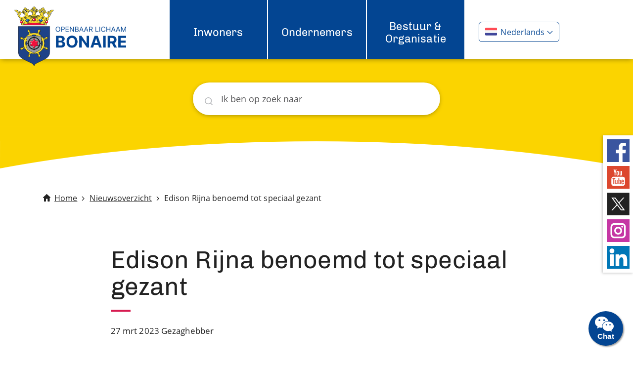

--- FILE ---
content_type: text/html; charset=utf-8
request_url: https://bonairegov.com/nieuwsoverzicht/artikel/edison-rijna-benoemd-tot-speciaal-gezant
body_size: 6548
content:
<!DOCTYPE html>
<html lang="nl-NL">
<head>

<meta charset="utf-8">
<!-- 
	This website is powered by TYPO3 - inspiring people to share!
	TYPO3 is a free open source Content Management Framework initially created by Kasper Skaarhoj and licensed under GNU/GPL.
	TYPO3 is copyright 1998-2026 of Kasper Skaarhoj. Extensions are copyright of their respective owners.
	Information and contribution at https://typo3.org/
-->



<title>Openbaar Lichaam Bonaire: Edison Rijna benoemd tot speciaal gezant</title>
<meta name="generator" content="TYPO3 CMS" />
<meta name="description" content="De heer Rijna start op 18 april 2023 in zijn nieuwe functie en zal gelijktijdig terugtreden als gezaghebber van het openbaar lichaam Bonaire." />
<meta property="og:title" content="Edison Rijna benoemd tot speciaal gezant" />
<meta property="og:type" content="website" />
<meta property="og:url" content="https://bonairegov.com/nieuwsoverzicht/artikel/edison-rijna-benoemd-tot-speciaal-gezant" />
<meta property="og:image" content="https://bonairegov.com/fileadmin/_processed_/9/2/csm_Foto_EUspace_gezag__002__01c4e624ec.jpeg" />
<meta property="og:image:url" content="https://bonairegov.com/fileadmin/_processed_/9/2/csm_Foto_EUspace_gezag__002__01c4e624ec.jpeg" />
<meta property="og:image:width" content="1200" />
<meta property="og:image:height" content="900" />
<meta property="og:description" content="De heer Rijna start op 18 april 2023 in zijn nieuwe functie en zal gelijktijdig terugtreden als gezaghebber van het openbaar lichaam Bonaire." />
<meta name="twitter:card" content="summary" />
<meta name="twitter:image" content="https://bonairegov.com/fileadmin/_processed_/9/2/csm_Foto_EUspace_gezag__002__01c4e624ec.jpeg" />


<link rel="stylesheet" type="text/css" href="https://maxcdn.bootstrapcdn.com/font-awesome/4.5.0/css/font-awesome.min.css" media="all">
<link rel="stylesheet" type="text/css" href="/typo3temp/assets/compressed/99d2a1d1d1-1030acf600038a8081c347240843486e.css.gzip?1755872393" media="all">
<link rel="stylesheet" type="text/css" href="/typo3temp/assets/compressed/merged-761bc94ed43c07d11584702fff1ee75a-2d7fc88430933d636533dbe173ed76f9.css.gzip?1755872393" media="all">







<meta name="viewport" content="width=device-width, initial-scale=1, shrink-to-fit=no"><link rel="apple-touch-icon" sizes="60x60" href="/typo3conf/ext/website_bonaire/Resources/Public/Icons/favicon/apple-icon.png"><link rel="icon" type="image/png" sizes="48x48"  href="/typo3conf/ext/website_bonaire/Resources/Public/Icons/favicon/android-icon.png"><link rel="manifest" href="/typo3conf/ext/website_bonaire/Resources/Public/Icons/favicon/manifest.json"><meta name="msapplication-TileColor" content="#da532c"><meta name="msapplication-TileColor" content="#ffffff"><meta name="msapplication-TileImage" content="/typo3conf/ext/website_bonaire/Resources/Public/Icons/favicon/ms-icon.png"><meta name="theme-color" content="#ffffff">  <!-- Google Tag Manager -->
  <script>(function(w,d,s,l,i){w[l]=w[l]||[];w[l].push({'gtm.start':
  new Date().getTime(),event:'gtm.js'});var f=d.getElementsByTagName(s)[0],
  j=d.createElement(s),dl=l!='dataLayer'?'&l='+l:'';j.async=true;j.src=
  'https://www.googletagmanager.com/gtm.js?id='+i+dl;f.parentNode.insertBefore(j,f);
  })(window,document,'script','dataLayer','GTM-547KZDRX');</script>
  <!-- End Google Tag Manager -->
<link rel="canonical" href="https://bonairegov.com/nieuwsoverzicht/artikel/edison-rijna-benoemd-tot-speciaal-gezant"/>


</head>
<body>

<!-- Google Tag Manager (noscript) --><noscript><iframe src=https://www.googletagmanager.com/ns.html?id=GTM-547KZDRX
    height="0" width="0" style="display:none;visibility:hidden"></iframe></noscript><!-- End Google Tag Manager (noscript) --><div class="wrapper"><nav class="skiplinks" role="navigation" title="skiplinks"><ul><li><a href="/nieuwsoverzicht/artikel/edison-rijna-benoemd-tot-speciaal-gezant#content">Ga naar de inhoud</a></li><li><a href="/nieuwsoverzicht/artikel/edison-rijna-benoemd-tot-speciaal-gezant#search">Ga naar het zoeken</a></li><li><a href="/nieuwsoverzicht/artikel/edison-rijna-benoemd-tot-speciaal-gezant#footer">Ga naar het contact</a></li></ul></nav><header><div class="container-fluid"><div class="row no-gutters"><div class="col-lg-3 col-md-12 headerlogo"><nav class="navbar"><a href="/" class="navbar-brand"><img class="img-fluid" src="/typo3conf/ext/website_bonaire/Resources/Public/Images/logo.png" alt="Logo van Openbaar Lichaam Bonaire" /></a></nav><div class="menu-button">menu</div></div><div class="col-lg-9 col-md-12 headermenu"><div class="container-fluid"><div class="row no-gutters"><div class="col-lg-8 col-md-12 topmenu"><ul><li class="first"><a href="/inwoners">Inwoners</a></li><li><a href="/ondernemers">Ondernemers</a></li><li class="last"><a href="/bestuur-organisatie">Bestuur & Organisatie</a></li></ul><ul><li><a href="/chat">Chat</a></li></ul><div class="d-xs-block d-sm-block d-md-block d-lg-none"></div></div><div class="col-lg-4 col-md-12 language"><div class="language-content"><div class="dropdown language-menu lang-nl"><div class="dropdown-toggle" type="button" id="languageMenu" data-toggle="dropdown" title="Taalmenu selectie" aria-haspopup="true"><span>Nederlands</span></div><div class="dropdown-menu" aria-labelledby="languageMenu"><ul><li class="active"><a href="/nieuwsoverzicht/artikel/edison-rijna-benoemd-tot-speciaal-gezant">Nederlands</a></li><li><a href="/pa/nieuwsoverzicht/artikel/edison-rijna-nombra-komo-representante-spesial" hreflang="nl-NL">Papiamentu</a></li></ul></div></div></div></div></div></div></div></div></div></header><div class="search-outer search-main"><div id="search" class="search"><form action="/zoeken" method="get" role="search" class="search-form mx-auto" data-language="nl" accept-charset="utf-8" data-suggest="/?type=7384&id=14" data-suggest-header="Top resultaten" data-windsolrliveresults="/?type=1560950647585"><fieldset><div class="search-field"><label class="visuallyhidden" for="q">Zoeken</label><input type="text" name="q" value="" placeholder="Ik ben op zoek naar" title="Zoekopdracht invoeren" class="tx-windsolrliveresults" aria-label="Zoeken" /><img src="/typo3conf/ext/website_bonaire/Resources/Public/Images/loading.gif" class="loading-search" title="Zoeken is aan het laden" alt="Zoeken is aan het laden" /></div><div class="search-submit"><input type="submit" value="" id="tx_solr_searchfield" title="Zoekopdracht starten" class="search-icon" /></div></fieldset></form></div></div><div id="content" class="content" role="main"><div class="main-header"><div class="container"><div class="row"><div class="col-12 main-navigation-breadcrumb d-none d-md-block"><div class="rootline"><ul><li class="home first"><a href="/">Home</a></li><li class="news-overview"><a href="/nieuwsoverzicht">Nieuwsoverzicht</a></li><li class="last news-last">Edison Rijna benoemd tot speciaal gezant</li></ul></div></div></div></div></div><div class="container"><div class="row"><div class="col-12"><!--TYPO3SEARCH_begin--><div id="c27" class="frame frame-default frame-type-list frame-layout-0"><div class="news news-single"><div class="article" itemscope="itemscope" itemtype="http://schema.org/Article"><div class="header"><h1 itemprop="headline">Edison Rijna benoemd tot speciaal gezant</h1></div><div class="footer"><p><span class="news-list-date"><time itemprop="datePublished" datetime="27 maart, 2023">
								27 mrt 2023
							</time></span><!-- categories --><span class="news-list-category">
	
		
				Gezaghebber
			
	
</span></p></div><!-- teaser --><div class="teaser-text" itemprop="description"><p>De heer Rijna start op 18 april 2023 in zijn nieuwe functie en zal gelijktijdig terugtreden als gezaghebber van het openbaar lichaam Bonaire.</p></div><div class="news-text-wrap" itemprop="articleBody"><p>Staatssecretaris Van Huffelen van Binnenlandse Zaken en Koninkrijksrelaties heeft de heer E.E. (Edison) Rijna benoemd tot speciaal gezant voor Caribisch Nederland voor EU-fondsen, VN-fondsen en economische betrekkingen met Latijns-Amerika. De heer Rijna start op 18 april 2023 in zijn nieuwe functie en zal gelijktijdig terugtreden als gezaghebber van het openbaar lichaam Bonaire.</p><p>Met zijn benoeming tot speciaal gezant zal de huidige gezaghebber van Bonaire zich de komende jaren als speciale vertegenwoordiger o.a. inzetten voor betere toegang tot fondsen van de Europese Unie (EU) en Verenigde Naties (VN) voor de eilanden van Caribisch Nederland (Bonaire, Saba en Sint-Eustatius). Hij zal hiertoe de contacten met de Europese Commissie in Brussel en de regio en voor Caribisch Nederland relevante aan de VN gelieerde organisaties onderhouden en kansrijke projecten identificeren.</p><p>Daarnaast zal hij als speciaal gezant voor economische betrekkingen met Latijns-Amerika inkomende en uitgaande economische missies leiden van en naar omliggende Midden- en Zuid-Amerikaanse landen. Doel van deze missies is bedrijven en andere partijen van de drie eilanden van Caribisch Nederland betere toegang tot omliggende markten te bezorgen en bedrijven en partijen uit omliggende landen te interesseren tot investeringen in en handel met de eilanden van Caribisch Nederland. Een groter handel- en investeringsvolume draagt bij aan versterking en van de eilandelijke economieën.</p><p>Staatssecretaris van Huffelen toont zich zeer ingenomen met de benoeming: “Ik ben erg blij dat de heer Rijna deze benoeming heeft willen aanvaarden. Met zijn jarenlange ervaring als gezaghebber en brede internationale netwerk in de regio ben ik ervan overtuigd dat hij als speciaal gezant van grote betekenis voor de eilanden en Nederland kan zijn. In zijn nieuwe rol kan hij een belangrijke bijdrage leveren aan de toegang tot EU- en VN-fondsen, de vergroting van de welvaart en de verbreding van de economische basis. We danken de heer Rijna voor zijn grote inzet voor het eiland Bonaire in zijn rol als gezaghebber.”</p><p>De heer Rijna is sinds 2014 gezaghebber. In 2020 werd hij voor een periode van 6 jaar herbenoemd. Sinds ruim een jaar is hij ook Territorial Authorized Officer (TAO) voor Bonaire bij de Europese Unie: “Vanuit mijn rol als gezant kan ik nieuwe mogelijkheden voor Bonaire, Saba en Sint-Eustatius voor internationale samenwerking en ontwikkeling aanboren. Vanwege onze relatie met de EU liggen er veel kansen om te benutten. Dat geldt ook voor enkele onder de Verenigde Naties vallende organisaties die veel voor de eilanden kunnen betekenen. Ik kijk uit naar een vruchtbare samenwerking met de diverse betrokken partijen ”</p><p>De aanstelling gaat in per 18 april 2023. Vanaf dat moment treedt de heer Nolly Oleana op als waarnemend gezaghebber, totdat de sollicitatieprocedure voor een nieuwe gezaghebber is afgerond.<br> &nbsp;</p></div><div id="c3482" class="frame frame-default frame-type-fce_image_gallery frame-layout-0"><div class="gallery-images"><div class="gallery-image show" id="image5836"><img class="img-fluid" src="/fileadmin/_processed_/d/2/csm_Edison_Rijna_UN_2_6613f04424.jpg" width="800" height="600" alt="" /></div><div class="gallery-image" id="image5837"><img class="img-fluid" src="/fileadmin/_processed_/9/2/csm_Foto_EUspace_gezag__002__061396f3d2.jpeg" width="800" height="600" alt="" /></div></div><div class="gallery-thumbs"><div class="gallery-thumb"><a href="#image5836" title="Link naar "><img src="/fileadmin/_processed_/d/2/csm_Edison_Rijna_UN_2_57aff7040f.jpg" width="75" height="75" alt="" /></a></div><div class="gallery-thumb"><a href="#image5837" title="Link naar "><img src="/fileadmin/_processed_/9/2/csm_Foto_EUspace_gezag__002__cb70eb7544.jpeg" width="75" height="75" alt="" /></a></div></div></div><div class="news-related-wrap"></div><div class="news-related-category"><h2>Zie ook</h2><div class="news"><!--TYPO3SEARCH_end--><div class="news-related-category-item"><a title="Transparantie voorop bij defensie-ontwikkelingen in de Cariben " href="/nieuwsoverzicht/artikel/transparantie-voorop-bij-defensie-ontwikkelingen-in-de-cariben"><div class="row align-items-center"><div class="col-lg-4 col-md-4 col-sm-5 col-6"><div class="news-related-category-item-image"><picture><source srcset="/fileadmin/_processed_/f/b/csm_Mediakit_BC_2025_Gezaghebber_Soliano_HQ-2_33dc0dc931.jpg"
																media="(max-width: 768px)"><source srcset="/fileadmin/_processed_/f/b/csm_Mediakit_BC_2025_Gezaghebber_Soliano_HQ-2_33dc0dc931.jpg"
																media="(max-width: 992px)"><source srcset="/fileadmin/_processed_/f/b/csm_Mediakit_BC_2025_Gezaghebber_Soliano_HQ-2_33dc0dc931.jpg"
																media="(max-width: 1200px)"><img class="img-fluid" src="/fileadmin/_processed_/f/b/csm_Mediakit_BC_2025_Gezaghebber_Soliano_HQ-2_33dc0dc931.jpg" width="290" height="145" alt="" /></picture></div></div><div class="col-lg-8 col-md-8 col-sm-7 col-6"><div class="news-related-category-item-content">
						Transparantie voorop bij defensie-ontwikkelingen in de Cariben 
					</div></div></div></a></div><div class="news-related-category-item"><a title="Toespraak gezaghebber John Soliano over de veiligheidssituatie op Bonaire" href="/nieuwsoverzicht/artikel/toespraak-gezaghebber-john-soliano-over-de-veiligheidssituatie-op-bonaire"><div class="row align-items-center"><div class="col-lg-4 col-md-4 col-sm-5 col-6"><div class="news-related-category-item-image"><picture><source srcset="/fileadmin/_processed_/5/4/csm_Diskurso_-1_e01e56dd2e.jpeg"
																media="(max-width: 768px)"><source srcset="/fileadmin/_processed_/5/4/csm_Diskurso_-1_e01e56dd2e.jpeg"
																media="(max-width: 992px)"><source srcset="/fileadmin/_processed_/5/4/csm_Diskurso_-1_e01e56dd2e.jpeg"
																media="(max-width: 1200px)"><img class="img-fluid" src="/fileadmin/_processed_/5/4/csm_Diskurso_-1_e01e56dd2e.jpeg" width="290" height="145" alt="" /></picture></div></div><div class="col-lg-8 col-md-8 col-sm-7 col-6"><div class="news-related-category-item-content">
						Toespraak gezaghebber John Soliano over de veiligheidssituatie op Bonaire
					</div></div></div></a></div><div class="news-related-category-item islast"><a title="De Gezaghebber en zijn echtgenote hebben Aruba bezocht voor de viering van Dia di Betico Croes 2025" href="/nieuwsoverzicht/artikel/de-gezaghebber-en-zijn-echtgenote-hebben-aruba-bezocht-voor-de-viering-van-dia-di-betico-croes-2025"><div class="row align-items-center"><div class="col-lg-4 col-md-4 col-sm-5 col-6"><div class="news-related-category-item-image"><picture><source srcset="/fileadmin/_processed_/f/a/csm_Foto_Gezaghebber_Aruba_2_2d80b242ea.jpeg"
																media="(max-width: 768px)"><source srcset="/fileadmin/_processed_/f/a/csm_Foto_Gezaghebber_Aruba_2_2d80b242ea.jpeg"
																media="(max-width: 992px)"><source srcset="/fileadmin/_processed_/f/a/csm_Foto_Gezaghebber_Aruba_2_2d80b242ea.jpeg"
																media="(max-width: 1200px)"><img class="img-fluid" src="/fileadmin/_processed_/f/a/csm_Foto_Gezaghebber_Aruba_2_2d80b242ea.jpeg" width="290" height="145" alt="" /></picture></div></div><div class="col-lg-8 col-md-8 col-sm-7 col-6"><div class="news-related-category-item-content">
						De Gezaghebber en zijn echtgenote hebben Aruba bezocht voor de viering van Dia di Betico Croes 2025
					</div></div></div></a></div><button type="button" class="btn btn-default btn-showmorenews">Toon meer nieuws</button><!--TYPO3SEARCH_begin--></div></div><div class="tx-wind-shareorprint"><div class="share"><div class="share_buttons">
				Pagina Delen
				
					<a class="facebook d-inline-block" title="Deel via Facebook" href="http://www.facebook.com/sharer.php?u=https://bonairegov.com/nieuwsoverzicht/artikel/edison-rijna-benoemd-tot-speciaal-gezant"><img alt="Deel via Facebook" src="/typo3conf/ext/website_bonaire/Resources/Public/Images/icon-share-facebook.svg" width="46" height="47" /></a><a class="twitter d-inline-block" title="Deel via Twitter" href="http://twitter.com/home?status=Ik heb een interessante link gevonden: https://bonairegov.com/nieuwsoverzicht/artikel/edison-rijna-benoemd-tot-speciaal-gezant"><img alt="Deel via Twitter" src="/typo3conf/ext/website_bonaire/Resources/Public/Images/icon-share-twitter.svg" width="46" height="47" /></a><a class="linkedin d-inline-block" title="LinkedIn Sharelink" href="https://www.linkedin.com/shareArticle?mini=true&amp;url=https://bonairegov.com/nieuwsoverzicht/artikel/edison-rijna-benoemd-tot-speciaal-gezant"><img alt="Deel via LinkedIn" src="/typo3conf/ext/website_bonaire/Resources/Public/Images/icon-share-linkedin.svg" width="640" height="640" /></a><a class="whatsapp d-inline-block" title="Whatsapp Sharelink" href="https://api.whatsapp.com/send?text=https://bonairegov.com/nieuwsoverzicht/artikel/edison-rijna-benoemd-tot-speciaal-gezant"><img alt="Deel via Whatsapp" src="/typo3conf/ext/website_bonaire/Resources/Public/Images/icon-share-whatsapp.svg" width="46" height="46" /></a><a class="email d-inline-block" title="Delen via e-mail" href="mailto:?body=https://bonairegov.com/nieuwsoverzicht/artikel/edison-rijna-benoemd-tot-speciaal-gezant"><img alt="Delen via e-mail" src="/typo3conf/ext/website_bonaire/Resources/Public/Images/icon-share-mail.svg" width="46" height="46" /></a></div></div></div></div></div></div><!--TYPO3SEARCH_end--></div></div></div></div><span role="form" title="share buttons"><ul class="sharebuttons d-none d-md-block"><li><a href="https://www.facebook.com/openbaarlichaamBonaire" title="Facebook Gemeente Bonaire" target="_blank" rel="noreferrer"><img width="46" height="46" alt="Facebook afbeelding" src="/typo3conf/ext/website_bonaire/Resources/Public/Images/facebook.svg"></a></li><li><a href="https://www.youtube.com/channel/UCVweRUNFitJE7V8efH4OHig" title="YouTube Gemeente Bonaire" target="_blank" rel="noreferrer"><img width="46" height="46" alt="YouTube afbeelding" src="/typo3conf/ext/website_bonaire/Resources/Public/Images/youtube.svg"></a></li><li><a href="https://twitter.com/OLBonaire" title="Twitter Gemeente Bonaire" target="_blank" rel="noreferrer"><img width="46" height="46" alt="Twitter afbeelding" src="/typo3conf/ext/website_bonaire/Resources/Public/Images/twitter.svg"></a></li><li><a href="https://www.instagram.com/openbaarlichaambonaire" title="Instagram Gemeente Bonaire" target="_blank" rel="noreferrer"><img width="46" height="46" alt="Instagram afbeelding" src="/typo3conf/ext/website_bonaire/Resources/Public/Images/instagram.svg"></a></li><li><a href="https://www.linkedin.com/company/openbaar-lichaam-bonaire" title="LinkedIn Gemeente Bonaire" target="_blank" rel="noreferrer"><img width="46" height="46" alt="LinkedIn afbeelding" src="/typo3conf/ext/website_bonaire/Resources/Public/Images/linkedin.svg"></a></li></ul></span><a id="jsPanel" class="float d-none d-lg-block" title="Chat met ons..."><i class="fa fa-wechat my-float"></i></a><div id="footer"><div class="tx-wind-footer"><footer><div class="container-fluid"><div class="row"><div class="container"><div class="row"><div class="col-lg-4 col-12 footer-default"><h2>Contact info</h2><div class="location">
									Kaya Grandi 30<br />
Kralendijk, Bonaire<br />
Caribisch Nederland
								</div><div class="telephone"><a href="tel:+5997155330" title="+599.715.5330">+599.715.5330</a></div><div class="whatsapp"><a href="https://wa.me/5997155330" title="+599.715.5330" target="_blank" rel="noreferrer">+599.715.5330</a></div><div class="facebook"><a href="http://m.me/openbaarlichaamBonaire" title="/openbaarlichaamBonaire" target="_blank" rel="noreferrer">/openbaarlichaamBonaire</a></div><div class="emailaddress"><a href="mailto:info@bonairegov.com" title="info@bonairegov.com">info@bonairegov.com</a></div><div class="chat"><a href="https://www.bonairegov.com/chat" title="Chat" target="_blank" rel="noreferrer">Chat</a></div></div><div class="col-lg-4 col-12"><h2>Niet gevonden wat u zocht?</h2><div class="text">
										Neem in dat geval contact op met één van onze partners.
									</div><ul class="notfound"><li><a href="https://www.telbo.net/" title="Telbo N.V." target="_blank" rel="noreferrer"><span>Telecommunicatie</span><br>Telbo N.V.
											</a></li><li><a href="http://www.selibon.com/" title="Selibon N.V." target="_blank" rel="noreferrer"><span>Afvalverwerking</span><br>Selibon N.V.
											</a></li><li><a href="https://www.webbonaire.com/" title="W.E.B. Bonaire N.V." target="_blank" rel="noreferrer"><span>Water en electriciteit</span><br>W.E.B. Bonaire N.V.
											</a></li><li><a href="https://www.rijksdienstcn.com/immigratie-naturalisatie" title="Rijksdienst Caribisch Nederland (RCN)" target="_blank" rel="noreferrer"><span>Immigratie en Naturalisatie</span><br>Rijksdienst Caribisch Nederland (RCN)
											</a></li><li><a href="https://bonaireinternationalairport.com/nl/" title="Flamingo Airport" target="_blank" rel="noreferrer"><span>Flamingo Airport</span><br>Flamingo Airport
											</a></li><li><a href="https://www.rijksdienstcn.com/justitie-veiligheid/koninklijke-marechaussee" title="Koninklijke Marechaussee Bonaire" target="_blank" rel="noreferrer"><span>Koninklijke Marechaussee Bonaire</span><br>Koninklijke Marechaussee Bonaire
											</a></li></ul></div><div class="col-lg-4 col-12"><h2>Over deze site</h2><ul class="aboutsite"><li class="first"><a href="/proclaimer">Proclaimer</a></li><li><a href="/cookies">Cookies</a></li><li class="last"><a href="/toegankelijkheid">Toegankelijkheid</a></li></ul></div></div></div></div></div></footer></div></div></div>


<script src="/typo3temp/assets/compressed/merged-f06c4af898cf18e63092609a7da2619c-4a348c4b2fba66ffbe5d51891bc09a5c.js.gzip?1755872393"></script>

<script src="/typo3temp/assets/compressed/merged-c8185ef276b973499033f2a26addf969-33af9d39a552c64b77e4e925edebfe55.js.gzip?1755872393"></script>


<script src="/typo3temp/assets/compressed/merged-7461a82b85717bf4ac70352ffd5c0249-e77f8dab5b275b2775639ce50f7b83c9.js.gzip?1755872393"></script>
<script src="/typo3temp/assets/compressed/merged-5b48943cb4116eac3b4ecea2f87a209d-fc2da0a227d2a5df71570d6388ba9911.js.gzip?1755872393"></script>
<script src="/typo3temp/assets/js/f7313a5042.js?1668779669"></script>


  <script async src="https://siteimproveanalytics.com/js/siteanalyze_6171697.js"></script>  <script>
    "use strict";
    var chatPanel = null;
    $('#jsPanel').click(function () {
        if (chatPanel != null) {
            chatPanel.close();
            chatPanel = null;
        }
        chatPanel = $.jsPanel({
            iframe: {
                src: 'https://chat-jkcp.bonairegov.com:65500/#?showtitle=false',
                style: {
                    'border': '0px solid transparent'
                }
            },
            size: {
                width: 450,
                height: 500
            },
            position: "center right",
            theme: "light",
            title: 'Chat'
        });
    });
  </script>
	<div class="tx-wind-google-lighthouse"></div>


</body>
</html>

--- FILE ---
content_type: text/css; charset=utf-8
request_url: https://bonairegov.com/typo3temp/assets/compressed/99d2a1d1d1-1030acf600038a8081c347240843486e.css.gzip?1755872393
body_size: 78
content:
.assistive{left:-9999px;top:-9999px;position:absolute;z-index:-1;}


--- FILE ---
content_type: text/css; charset=utf-8
request_url: https://bonairegov.com/typo3temp/assets/compressed/merged-761bc94ed43c07d11584702fff1ee75a-2d7fc88430933d636533dbe173ed76f9.css.gzip?1755872393
body_size: 59993
content:
.ce-align-left{text-align:left;}.ce-align-center{text-align:center;}.ce-align-right{text-align:right;}.ce-table td,.ce-table th{vertical-align:top;}.ce-textpic,.ce-image,.ce-nowrap .ce-bodytext,.ce-gallery,.ce-row,.ce-uploads li,.ce-uploads div{overflow:hidden;}.ce-left .ce-gallery,.ce-column{float:left;}.ce-center .ce-outer{position:relative;float:right;right:50%;}.ce-center .ce-inner{position:relative;float:right;right:-50%;}.ce-right .ce-gallery{float:right;}.ce-gallery figure{display:table;margin:0;}.ce-gallery figcaption{display:table-caption;caption-side:bottom;}.ce-gallery img{display:block;}.ce-gallery iframe{border-width:0;}.ce-border img,.ce-border iframe{border:2px solid #000000;padding:0px;}.ce-intext.ce-right .ce-gallery,.ce-intext.ce-left .ce-gallery,.ce-above .ce-gallery{margin-bottom:10px;}.ce-image .ce-gallery{margin-bottom:0;}.ce-intext.ce-right .ce-gallery{margin-left:10px;}.ce-intext.ce-left .ce-gallery{margin-right:10px;}.ce-below .ce-gallery{margin-top:10px;}.ce-column{margin-right:10px;}.ce-column:last-child{margin-right:0;}.ce-row{margin-bottom:10px;}.ce-row:last-child{margin-bottom:0;}.ce-above .ce-bodytext{clear:both;}.ce-intext.ce-left ol,.ce-intext.ce-left ul{padding-left:40px;overflow:auto;}.ce-headline-left{text-align:left;}.ce-headline-center{text-align:center;}.ce-headline-right{text-align:right;}.ce-uploads{margin:0;padding:0;}.ce-uploads li{list-style:none outside none;margin:1em 0;}.ce-uploads img{float:left;padding-right:1em;vertical-align:top;}.ce-uploads span{display:block;}.ce-table{width:100%;max-width:100%;}.ce-table th,.ce-table td{padding:0.5em 0.75em;vertical-align:top;}.ce-table thead th{border-bottom:2px solid #dadada;}.ce-table th,.ce-table td{border-top:1px solid #dadada;}.ce-table-striped tbody tr:nth-of-type(odd){background-color:rgba(0,0,0,.05);}.ce-table-bordered th,.ce-table-bordered td{border:1px solid #dadada;}.frame-space-before-extra-small{margin-top:1em;}.frame-space-before-small{margin-top:2em;}.frame-space-before-medium{margin-top:3em;}.frame-space-before-large{margin-top:4em;}.frame-space-before-extra-large{margin-top:5em;}.frame-space-after-extra-small{margin-bottom:1em;}.frame-space-after-small{margin-bottom:2em;}.frame-space-after-medium{margin-bottom:3em;}.frame-space-after-large{margin-bottom:4em;}.frame-space-after-extra-large{margin-bottom:5em;}.frame-ruler-before:before{content:'';display:block;border-top:1px solid rgba(0,0,0,0.25);margin-bottom:2em;}.frame-ruler-after:after{content:'';display:block;border-bottom:1px solid rgba(0,0,0,0.25);margin-top:2em;}.frame-indent{margin-left:15%;margin-right:15%;}.frame-indent-left{margin-left:33%;}.frame-indent-right{margin-right:33%;}@font-face{font-family:'Chivo';font-style:normal;font-weight:400;font-display:swap;src:local("Chivo Regular"),local("Chivo-Regular"),url('../../../typo3conf/ext/website_bonaire/Resources/Public/Fonts/chivo-regular.woff2') format("woff2");unicode-range:U+0000-00FF,U+0131,U+0152-0153,U+02BB-02BC,U+02C6,U+02DA,U+02DC,U+2000-206F,U+2074,U+20AC,U+2122,U+2191,U+2193,U+2212,U+2215,U+FEFF,U+FFFD}@font-face{font-family:'ChivoBold';font-style:normal;font-weight:700;font-display:swap;src:local("Chivo Bold"),local("Chivo-Bold"),url('../../../typo3conf/ext/website_bonaire/Resources/Public/Fonts/chivo-bold.woff2') format("woff2");unicode-range:U+0000-00FF,U+0131,U+0152-0153,U+02BB-02BC,U+02C6,U+02DA,U+02DC,U+2000-206F,U+2074,U+20AC,U+2122,U+2191,U+2193,U+2212,U+2215,U+FEFF,U+FFFD}@font-face{font-family:'OpenSans';font-style:normal;font-weight:400;font-display:swap;src:url('../../../typo3conf/ext/website_bonaire/Resources/Public/Fonts/OpenSans-Regular.eot?#iefix') format("embedded-opentype"),url('../../../typo3conf/ext/website_bonaire/Resources/Public/Fonts/OpenSans-Regular.woff2') format("woff2"),url('../../../typo3conf/ext/website_bonaire/Resources/Public/Fonts/OpenSans-Regular.ttf') format("truetype")}@font-face{font-family:'OpenSans-Bold';font-style:normal;font-weight:700;font-display:swap;src:url('../../../typo3conf/ext/website_bonaire/Resources/Public/Fonts/OpenSans-Bold.eot?#iefix') format("embedded-opentype"),url('../../../typo3conf/ext/website_bonaire/Resources/Public/Fonts/OpenSans-Bold.woff2') format("woff2"),url('../../../typo3conf/ext/website_bonaire/Resources/Public/Fonts/OpenSans-Bold.ttf') format("truetype")}:root{--blue:#007bff;--indigo:#6610f2;--purple:#6f42c1;--pink:#e83e8c;--red:#dc3545;--orange:#fd7e14;--yellow:#ffc107;--green:#28a745;--teal:#20c997;--cyan:#17a2b8;--white:#fff;--gray:#6c757d;--gray-dark:#343a40;--primary:#007bff;--secondary:#6c757d;--success:#28a745;--info:#17a2b8;--warning:#ffc107;--danger:#dc3545;--light:#f8f9fa;--dark:#343a40;--breakpoint-xs:0;--breakpoint-sm:576px;--breakpoint-md:768px;--breakpoint-lg:992px;--breakpoint-xl:1200px;--font-family-sans-serif:-apple-system,BlinkMacSystemFont,"Segoe UI",Roboto,"Helvetica Neue",Arial,"Noto Sans",sans-serif,"Apple Color Emoji","Segoe UI Emoji","Segoe UI Symbol","Noto Color Emoji";--font-family-monospace:SFMono-Regular,Menlo,Monaco,Consolas,"Liberation Mono","Courier New",monospace}*,*::before,*::after{box-sizing:border-box}html{font-family:sans-serif;line-height:1.15;-webkit-text-size-adjust:100%;-webkit-tap-highlight-color:transparent}article,aside,figcaption,figure,footer,header,hgroup,main,nav,section{display:block}body{margin:0;font-family:-apple-system,BlinkMacSystemFont,"Segoe UI",Roboto,"Helvetica Neue",Arial,"Noto Sans",sans-serif,"Apple Color Emoji","Segoe UI Emoji","Segoe UI Symbol","Noto Color Emoji";font-size:1rem;font-weight:400;line-height:1.5;color:#212529;text-align:left;background-color:#fff}[tabindex="-1"]:focus:not(:focus-visible){outline:0 !important}hr{box-sizing:content-box;height:0;overflow:visible}h1,h2,h3,h4,h5,h6{margin-top:0;margin-bottom:.5rem}p{margin-top:0;margin-bottom:1rem}abbr[title],abbr[data-original-title]{text-decoration:underline;text-decoration:underline dotted;cursor:help;border-bottom:0;text-decoration-skip-ink:none}address{margin-bottom:1rem;font-style:normal;line-height:inherit}ol,ul,dl{margin-top:0;margin-bottom:1rem}ol ol,ul ul,ol ul,ul ol{margin-bottom:0}dt{font-weight:700}dd{margin-bottom:.5rem;margin-left:0}blockquote{margin:0 0 1rem}b,strong{font-weight:bolder}small{font-size:80%}sub,sup{position:relative;font-size:75%;line-height:0;vertical-align:baseline}sub{bottom:-.25em}sup{top:-.5em}a{color:#007bff;text-decoration:none;background-color:transparent}a:hover{color:#0056b3;text-decoration:underline}a:not([href]){color:inherit;text-decoration:none}a:not([href]):hover{color:inherit;text-decoration:none}pre,code,kbd,samp{font-family:SFMono-Regular,Menlo,Monaco,Consolas,"Liberation Mono","Courier New",monospace;font-size:1em}pre{margin-top:0;margin-bottom:1rem;overflow:auto;-ms-overflow-style:scrollbar}figure{margin:0 0 1rem}img{vertical-align:middle;border-style:none}svg{overflow:hidden;vertical-align:middle}table{border-collapse:collapse}caption{padding-top:.75rem;padding-bottom:.75rem;color:#6c757d;text-align:left;caption-side:bottom}th{text-align:inherit}label{display:inline-block;margin-bottom:.5rem}button{border-radius:0}button:focus{outline:1px dotted;outline:5px auto -webkit-focus-ring-color}input,button,select,optgroup,textarea{margin:0;font-family:inherit;font-size:inherit;line-height:inherit}button,input{overflow:visible}button,select{text-transform:none}[role="button"]{cursor:pointer}select{word-wrap:normal}button,[type="button"],[type="reset"],[type="submit"]{-webkit-appearance:button}button:not(:disabled),[type="button"]:not(:disabled),[type="reset"]:not(:disabled),[type="submit"]:not(:disabled){cursor:pointer}button::-moz-focus-inner,[type="button"]::-moz-focus-inner,[type="reset"]::-moz-focus-inner,[type="submit"]::-moz-focus-inner{padding:0;border-style:none}input[type="radio"],input[type="checkbox"]{box-sizing:border-box;padding:0}textarea{overflow:auto;resize:vertical}fieldset{min-width:0;padding:0;margin:0;border:0}legend{display:block;width:100%;max-width:100%;padding:0;margin-bottom:.5rem;font-size:1.5rem;line-height:inherit;color:inherit;white-space:normal}progress{vertical-align:baseline}[type="number"]::-webkit-inner-spin-button,[type="number"]::-webkit-outer-spin-button{height:auto}[type="search"]{outline-offset:-2px;-webkit-appearance:none}[type="search"]::-webkit-search-decoration{-webkit-appearance:none}::-webkit-file-upload-button{font:inherit;-webkit-appearance:button}output{display:inline-block}summary{display:list-item;cursor:pointer}template{display:none}[hidden]{display:none !important}h1,h2,h3,h4,h5,h6,.h1,.h2,.h3,.h4,.h5,.h6{margin-bottom:.5rem;font-weight:500;line-height:1.2}h1,.h1{font-size:2.5rem}h2,.h2{font-size:2rem}h3,.h3{font-size:1.75rem}h4,.h4{font-size:1.5rem}h5,.h5{font-size:1.25rem}h6,.h6{font-size:1rem}.lead{font-size:1.25rem;font-weight:300}.display-1{font-size:6rem;font-weight:300;line-height:1.2}.display-2{font-size:5.5rem;font-weight:300;line-height:1.2}.display-3{font-size:4.5rem;font-weight:300;line-height:1.2}.display-4{font-size:3.5rem;font-weight:300;line-height:1.2}hr{margin-top:1rem;margin-bottom:1rem;border:0;border-top:1px solid rgba(0,0,0,0.1)}small,.small{font-size:80%;font-weight:400}mark,.mark{padding:.2em;background-color:#fcf8e3}.list-unstyled{padding-left:0;list-style:none}.list-inline{padding-left:0;list-style:none}.list-inline-item{display:inline-block}.list-inline-item:not(:last-child){margin-right:.5rem}.initialism{font-size:90%;text-transform:uppercase}.blockquote{margin-bottom:1rem;font-size:1.25rem}.blockquote-footer{display:block;font-size:80%;color:#6c757d}.blockquote-footer::before{content:"\2014\00A0"}.img-fluid{max-width:100%;height:auto}.img-thumbnail{padding:.25rem;background-color:#fff;border:1px solid #dee2e6;border-radius:.25rem;max-width:100%;height:auto}.figure{display:inline-block}.figure-img{margin-bottom:.5rem;line-height:1}.figure-caption{font-size:90%;color:#6c757d}code{font-size:87.5%;color:#e83e8c;word-wrap:break-word}a>code{color:inherit}kbd{padding:.2rem .4rem;font-size:87.5%;color:#fff;background-color:#212529;border-radius:.2rem}kbd kbd{padding:0;font-size:100%;font-weight:700}pre{display:block;font-size:87.5%;color:#212529}pre code{font-size:inherit;color:inherit;word-break:normal}.pre-scrollable{max-height:340px;overflow-y:scroll}.container{width:100%;padding-right:15px;padding-left:15px;margin-right:auto;margin-left:auto}@media (min-width:576px){.container{max-width:540px}}@media (min-width:768px){.container{max-width:720px}}@media (min-width:992px){.container{max-width:960px}}@media (min-width:1200px){.container{max-width:1140px}}.container-fluid,.container-sm,.container-md,.container-lg,.container-xl{width:100%;padding-right:15px;padding-left:15px;margin-right:auto;margin-left:auto}@media (min-width:576px){.container,.container-sm{max-width:540px}}@media (min-width:768px){.container,.container-sm,.container-md{max-width:720px}}@media (min-width:992px){.container,.container-sm,.container-md,.container-lg{max-width:960px}}@media (min-width:1200px){.container,.container-sm,.container-md,.container-lg,.container-xl{max-width:1140px}}.row{display:flex;flex-wrap:wrap;margin-right:-15px;margin-left:-15px}.no-gutters{margin-right:0;margin-left:0}.no-gutters>.col,.no-gutters>[class*="col-"]{padding-right:0;padding-left:0}.col-1,.col-2,.col-3,.col-4,.col-5,.col-6,.col-7,.col-8,.col-9,.col-10,.col-11,.col-12,.col,.col-auto,.col-sm-1,.col-sm-2,.col-sm-3,.col-sm-4,.col-sm-5,.col-sm-6,.col-sm-7,.col-sm-8,.col-sm-9,.col-sm-10,.col-sm-11,.col-sm-12,.col-sm,.col-sm-auto,.col-md-1,.col-md-2,.col-md-3,.col-md-4,.col-md-5,.col-md-6,.col-md-7,.col-md-8,.col-md-9,.col-md-10,.col-md-11,.col-md-12,.col-md,.col-md-auto,.col-lg-1,.col-lg-2,.col-lg-3,.col-lg-4,.col-lg-5,.col-lg-6,.col-lg-7,.col-lg-8,.col-lg-9,.col-lg-10,.col-lg-11,.col-lg-12,.col-lg,.col-lg-auto,.col-xl-1,.col-xl-2,.col-xl-3,.col-xl-4,.col-xl-5,.col-xl-6,.col-xl-7,.col-xl-8,.col-xl-9,.col-xl-10,.col-xl-11,.col-xl-12,.col-xl,.col-xl-auto{position:relative;width:100%;padding-right:15px;padding-left:15px}.col{flex-basis:0;flex-grow:1;min-width:0;max-width:100%}.row-cols-1>*{flex:0 0 100%;max-width:100%}.row-cols-2>*{flex:0 0 50%;max-width:50%}.row-cols-3>*{flex:0 0 33.3333333333%;max-width:33.3333333333%}.row-cols-4>*{flex:0 0 25%;max-width:25%}.row-cols-5>*{flex:0 0 20%;max-width:20%}.row-cols-6>*{flex:0 0 16.6666666667%;max-width:16.6666666667%}.col-auto{flex:0 0 auto;width:auto;max-width:100%}.col-1{flex:0 0 8.3333333333%;max-width:8.3333333333%}.col-2{flex:0 0 16.6666666667%;max-width:16.6666666667%}.col-3{flex:0 0 25%;max-width:25%}.col-4{flex:0 0 33.3333333333%;max-width:33.3333333333%}.col-5{flex:0 0 41.6666666667%;max-width:41.6666666667%}.col-6{flex:0 0 50%;max-width:50%}.col-7{flex:0 0 58.3333333333%;max-width:58.3333333333%}.col-8{flex:0 0 66.6666666667%;max-width:66.6666666667%}.col-9{flex:0 0 75%;max-width:75%}.col-10{flex:0 0 83.3333333333%;max-width:83.3333333333%}.col-11{flex:0 0 91.6666666667%;max-width:91.6666666667%}.col-12{flex:0 0 100%;max-width:100%}.order-first{order:-1}.order-last{order:13}.order-0{order:0}.order-1{order:1}.order-2{order:2}.order-3{order:3}.order-4{order:4}.order-5{order:5}.order-6{order:6}.order-7{order:7}.order-8{order:8}.order-9{order:9}.order-10{order:10}.order-11{order:11}.order-12{order:12}.offset-1{margin-left:8.3333333333%}.offset-2{margin-left:16.6666666667%}.offset-3{margin-left:25%}.offset-4{margin-left:33.3333333333%}.offset-5{margin-left:41.6666666667%}.offset-6{margin-left:50%}.offset-7{margin-left:58.3333333333%}.offset-8{margin-left:66.6666666667%}.offset-9{margin-left:75%}.offset-10{margin-left:83.3333333333%}.offset-11{margin-left:91.6666666667%}@media (min-width:576px){.col-sm{flex-basis:0;flex-grow:1;min-width:0;max-width:100%}.row-cols-sm-1>*{flex:0 0 100%;max-width:100%}.row-cols-sm-2>*{flex:0 0 50%;max-width:50%}.row-cols-sm-3>*{flex:0 0 33.3333333333%;max-width:33.3333333333%}.row-cols-sm-4>*{flex:0 0 25%;max-width:25%}.row-cols-sm-5>*{flex:0 0 20%;max-width:20%}.row-cols-sm-6>*{flex:0 0 16.6666666667%;max-width:16.6666666667%}.col-sm-auto{flex:0 0 auto;width:auto;max-width:100%}.col-sm-1{flex:0 0 8.3333333333%;max-width:8.3333333333%}.col-sm-2{flex:0 0 16.6666666667%;max-width:16.6666666667%}.col-sm-3{flex:0 0 25%;max-width:25%}.col-sm-4{flex:0 0 33.3333333333%;max-width:33.3333333333%}.col-sm-5{flex:0 0 41.6666666667%;max-width:41.6666666667%}.col-sm-6{flex:0 0 50%;max-width:50%}.col-sm-7{flex:0 0 58.3333333333%;max-width:58.3333333333%}.col-sm-8{flex:0 0 66.6666666667%;max-width:66.6666666667%}.col-sm-9{flex:0 0 75%;max-width:75%}.col-sm-10{flex:0 0 83.3333333333%;max-width:83.3333333333%}.col-sm-11{flex:0 0 91.6666666667%;max-width:91.6666666667%}.col-sm-12{flex:0 0 100%;max-width:100%}.order-sm-first{order:-1}.order-sm-last{order:13}.order-sm-0{order:0}.order-sm-1{order:1}.order-sm-2{order:2}.order-sm-3{order:3}.order-sm-4{order:4}.order-sm-5{order:5}.order-sm-6{order:6}.order-sm-7{order:7}.order-sm-8{order:8}.order-sm-9{order:9}.order-sm-10{order:10}.order-sm-11{order:11}.order-sm-12{order:12}.offset-sm-0{margin-left:0}.offset-sm-1{margin-left:8.3333333333%}.offset-sm-2{margin-left:16.6666666667%}.offset-sm-3{margin-left:25%}.offset-sm-4{margin-left:33.3333333333%}.offset-sm-5{margin-left:41.6666666667%}.offset-sm-6{margin-left:50%}.offset-sm-7{margin-left:58.3333333333%}.offset-sm-8{margin-left:66.6666666667%}.offset-sm-9{margin-left:75%}.offset-sm-10{margin-left:83.3333333333%}.offset-sm-11{margin-left:91.6666666667%}}@media (min-width:768px){.col-md{flex-basis:0;flex-grow:1;min-width:0;max-width:100%}.row-cols-md-1>*{flex:0 0 100%;max-width:100%}.row-cols-md-2>*{flex:0 0 50%;max-width:50%}.row-cols-md-3>*{flex:0 0 33.3333333333%;max-width:33.3333333333%}.row-cols-md-4>*{flex:0 0 25%;max-width:25%}.row-cols-md-5>*{flex:0 0 20%;max-width:20%}.row-cols-md-6>*{flex:0 0 16.6666666667%;max-width:16.6666666667%}.col-md-auto{flex:0 0 auto;width:auto;max-width:100%}.col-md-1{flex:0 0 8.3333333333%;max-width:8.3333333333%}.col-md-2{flex:0 0 16.6666666667%;max-width:16.6666666667%}.col-md-3{flex:0 0 25%;max-width:25%}.col-md-4{flex:0 0 33.3333333333%;max-width:33.3333333333%}.col-md-5{flex:0 0 41.6666666667%;max-width:41.6666666667%}.col-md-6{flex:0 0 50%;max-width:50%}.col-md-7{flex:0 0 58.3333333333%;max-width:58.3333333333%}.col-md-8{flex:0 0 66.6666666667%;max-width:66.6666666667%}.col-md-9{flex:0 0 75%;max-width:75%}.col-md-10{flex:0 0 83.3333333333%;max-width:83.3333333333%}.col-md-11{flex:0 0 91.6666666667%;max-width:91.6666666667%}.col-md-12{flex:0 0 100%;max-width:100%}.order-md-first{order:-1}.order-md-last{order:13}.order-md-0{order:0}.order-md-1{order:1}.order-md-2{order:2}.order-md-3{order:3}.order-md-4{order:4}.order-md-5{order:5}.order-md-6{order:6}.order-md-7{order:7}.order-md-8{order:8}.order-md-9{order:9}.order-md-10{order:10}.order-md-11{order:11}.order-md-12{order:12}.offset-md-0{margin-left:0}.offset-md-1{margin-left:8.3333333333%}.offset-md-2{margin-left:16.6666666667%}.offset-md-3{margin-left:25%}.offset-md-4{margin-left:33.3333333333%}.offset-md-5{margin-left:41.6666666667%}.offset-md-6{margin-left:50%}.offset-md-7{margin-left:58.3333333333%}.offset-md-8{margin-left:66.6666666667%}.offset-md-9{margin-left:75%}.offset-md-10{margin-left:83.3333333333%}.offset-md-11{margin-left:91.6666666667%}}@media (min-width:992px){.col-lg{flex-basis:0;flex-grow:1;min-width:0;max-width:100%}.row-cols-lg-1>*{flex:0 0 100%;max-width:100%}.row-cols-lg-2>*{flex:0 0 50%;max-width:50%}.row-cols-lg-3>*{flex:0 0 33.3333333333%;max-width:33.3333333333%}.row-cols-lg-4>*{flex:0 0 25%;max-width:25%}.row-cols-lg-5>*{flex:0 0 20%;max-width:20%}.row-cols-lg-6>*{flex:0 0 16.6666666667%;max-width:16.6666666667%}.col-lg-auto{flex:0 0 auto;width:auto;max-width:100%}.col-lg-1{flex:0 0 8.3333333333%;max-width:8.3333333333%}.col-lg-2{flex:0 0 16.6666666667%;max-width:16.6666666667%}.col-lg-3{flex:0 0 25%;max-width:25%}.col-lg-4{flex:0 0 33.3333333333%;max-width:33.3333333333%}.col-lg-5{flex:0 0 41.6666666667%;max-width:41.6666666667%}.col-lg-6{flex:0 0 50%;max-width:50%}.col-lg-7{flex:0 0 58.3333333333%;max-width:58.3333333333%}.col-lg-8{flex:0 0 66.6666666667%;max-width:66.6666666667%}.col-lg-9{flex:0 0 75%;max-width:75%}.col-lg-10{flex:0 0 83.3333333333%;max-width:83.3333333333%}.col-lg-11{flex:0 0 91.6666666667%;max-width:91.6666666667%}.col-lg-12{flex:0 0 100%;max-width:100%}.order-lg-first{order:-1}.order-lg-last{order:13}.order-lg-0{order:0}.order-lg-1{order:1}.order-lg-2{order:2}.order-lg-3{order:3}.order-lg-4{order:4}.order-lg-5{order:5}.order-lg-6{order:6}.order-lg-7{order:7}.order-lg-8{order:8}.order-lg-9{order:9}.order-lg-10{order:10}.order-lg-11{order:11}.order-lg-12{order:12}.offset-lg-0{margin-left:0}.offset-lg-1{margin-left:8.3333333333%}.offset-lg-2{margin-left:16.6666666667%}.offset-lg-3{margin-left:25%}.offset-lg-4{margin-left:33.3333333333%}.offset-lg-5{margin-left:41.6666666667%}.offset-lg-6{margin-left:50%}.offset-lg-7{margin-left:58.3333333333%}.offset-lg-8{margin-left:66.6666666667%}.offset-lg-9{margin-left:75%}.offset-lg-10{margin-left:83.3333333333%}.offset-lg-11{margin-left:91.6666666667%}}@media (min-width:1200px){.col-xl{flex-basis:0;flex-grow:1;min-width:0;max-width:100%}.row-cols-xl-1>*{flex:0 0 100%;max-width:100%}.row-cols-xl-2>*{flex:0 0 50%;max-width:50%}.row-cols-xl-3>*{flex:0 0 33.3333333333%;max-width:33.3333333333%}.row-cols-xl-4>*{flex:0 0 25%;max-width:25%}.row-cols-xl-5>*{flex:0 0 20%;max-width:20%}.row-cols-xl-6>*{flex:0 0 16.6666666667%;max-width:16.6666666667%}.col-xl-auto{flex:0 0 auto;width:auto;max-width:100%}.col-xl-1{flex:0 0 8.3333333333%;max-width:8.3333333333%}.col-xl-2{flex:0 0 16.6666666667%;max-width:16.6666666667%}.col-xl-3{flex:0 0 25%;max-width:25%}.col-xl-4{flex:0 0 33.3333333333%;max-width:33.3333333333%}.col-xl-5{flex:0 0 41.6666666667%;max-width:41.6666666667%}.col-xl-6{flex:0 0 50%;max-width:50%}.col-xl-7{flex:0 0 58.3333333333%;max-width:58.3333333333%}.col-xl-8{flex:0 0 66.6666666667%;max-width:66.6666666667%}.col-xl-9{flex:0 0 75%;max-width:75%}.col-xl-10{flex:0 0 83.3333333333%;max-width:83.3333333333%}.col-xl-11{flex:0 0 91.6666666667%;max-width:91.6666666667%}.col-xl-12{flex:0 0 100%;max-width:100%}.order-xl-first{order:-1}.order-xl-last{order:13}.order-xl-0{order:0}.order-xl-1{order:1}.order-xl-2{order:2}.order-xl-3{order:3}.order-xl-4{order:4}.order-xl-5{order:5}.order-xl-6{order:6}.order-xl-7{order:7}.order-xl-8{order:8}.order-xl-9{order:9}.order-xl-10{order:10}.order-xl-11{order:11}.order-xl-12{order:12}.offset-xl-0{margin-left:0}.offset-xl-1{margin-left:8.3333333333%}.offset-xl-2{margin-left:16.6666666667%}.offset-xl-3{margin-left:25%}.offset-xl-4{margin-left:33.3333333333%}.offset-xl-5{margin-left:41.6666666667%}.offset-xl-6{margin-left:50%}.offset-xl-7{margin-left:58.3333333333%}.offset-xl-8{margin-left:66.6666666667%}.offset-xl-9{margin-left:75%}.offset-xl-10{margin-left:83.3333333333%}.offset-xl-11{margin-left:91.6666666667%}}.table{width:100%;margin-bottom:1rem;color:#212529}.table th,.table td{padding:.75rem;vertical-align:top;border-top:1px solid #dee2e6}.table thead th{vertical-align:bottom;border-bottom:2px solid #dee2e6}.table tbody+tbody{border-top:2px solid #dee2e6}.table-sm th,.table-sm td{padding:.3rem}.table-bordered{border:1px solid #dee2e6}.table-bordered th,.table-bordered td{border:1px solid #dee2e6}.table-bordered thead th,.table-bordered thead td{border-bottom-width:2px}.table-borderless th,.table-borderless td,.table-borderless thead th,.table-borderless tbody+tbody{border:0}.table-striped tbody tr:nth-of-type(odd){background-color:rgba(0,0,0,0.05)}.table-hover tbody tr:hover{color:#212529;background-color:rgba(0,0,0,0.075)}.table-primary,.table-primary>th,.table-primary>td{background-color:#b8daff}.table-primary th,.table-primary td,.table-primary thead th,.table-primary tbody+tbody{border-color:#7abaff}.table-hover .table-primary:hover{background-color:#9fcdff}.table-hover .table-primary:hover>td,.table-hover .table-primary:hover>th{background-color:#9fcdff}.table-secondary,.table-secondary>th,.table-secondary>td{background-color:#d6d8db}.table-secondary th,.table-secondary td,.table-secondary thead th,.table-secondary tbody+tbody{border-color:#b3b7bb}.table-hover .table-secondary:hover{background-color:#c8cbcf}.table-hover .table-secondary:hover>td,.table-hover .table-secondary:hover>th{background-color:#c8cbcf}.table-success,.table-success>th,.table-success>td{background-color:#c3e6cb}.table-success th,.table-success td,.table-success thead th,.table-success tbody+tbody{border-color:#8fd19e}.table-hover .table-success:hover{background-color:#b1dfbb}.table-hover .table-success:hover>td,.table-hover .table-success:hover>th{background-color:#b1dfbb}.table-info,.table-info>th,.table-info>td{background-color:#bee5eb}.table-info th,.table-info td,.table-info thead th,.table-info tbody+tbody{border-color:#86cfda}.table-hover .table-info:hover{background-color:#abdde5}.table-hover .table-info:hover>td,.table-hover .table-info:hover>th{background-color:#abdde5}.table-warning,.table-warning>th,.table-warning>td{background-color:#ffeeba}.table-warning th,.table-warning td,.table-warning thead th,.table-warning tbody+tbody{border-color:#ffdf7e}.table-hover .table-warning:hover{background-color:#ffe8a1}.table-hover .table-warning:hover>td,.table-hover .table-warning:hover>th{background-color:#ffe8a1}.table-danger,.table-danger>th,.table-danger>td{background-color:#f5c6cb}.table-danger th,.table-danger td,.table-danger thead th,.table-danger tbody+tbody{border-color:#ed969e}.table-hover .table-danger:hover{background-color:#f1b0b7}.table-hover .table-danger:hover>td,.table-hover .table-danger:hover>th{background-color:#f1b0b7}.table-light,.table-light>th,.table-light>td{background-color:#fdfdfe}.table-light th,.table-light td,.table-light thead th,.table-light tbody+tbody{border-color:#fbfcfc}.table-hover .table-light:hover{background-color:#ececf6}.table-hover .table-light:hover>td,.table-hover .table-light:hover>th{background-color:#ececf6}.table-dark,.table-dark>th,.table-dark>td{background-color:#c6c8ca}.table-dark th,.table-dark td,.table-dark thead th,.table-dark tbody+tbody{border-color:#95999c}.table-hover .table-dark:hover{background-color:#b9bbbe}.table-hover .table-dark:hover>td,.table-hover .table-dark:hover>th{background-color:#b9bbbe}.table-active,.table-active>th,.table-active>td{background-color:rgba(0,0,0,0.075)}.table-hover .table-active:hover{background-color:rgba(0,0,0,0.075)}.table-hover .table-active:hover>td,.table-hover .table-active:hover>th{background-color:rgba(0,0,0,0.075)}.table .thead-dark th{color:#fff;background-color:#343a40;border-color:#454d55}.table .thead-light th{color:#495057;background-color:#e9ecef;border-color:#dee2e6}.table-dark{color:#fff;background-color:#343a40}.table-dark th,.table-dark td,.table-dark thead th{border-color:#454d55}.table-dark.table-bordered{border:0}.table-dark.table-striped tbody tr:nth-of-type(odd){background-color:rgba(255,255,255,0.05)}.table-dark.table-hover tbody tr:hover{color:#fff;background-color:rgba(255,255,255,0.075)}@media (max-width:575.98px){.table-responsive-sm{display:block;width:100%;overflow-x:auto;-webkit-overflow-scrolling:touch}.table-responsive-sm>.table-bordered{border:0}}@media (max-width:767.98px){.table-responsive-md{display:block;width:100%;overflow-x:auto;-webkit-overflow-scrolling:touch}.table-responsive-md>.table-bordered{border:0}}@media (max-width:991.98px){.table-responsive-lg{display:block;width:100%;overflow-x:auto;-webkit-overflow-scrolling:touch}.table-responsive-lg>.table-bordered{border:0}}@media (max-width:1199.98px){.table-responsive-xl{display:block;width:100%;overflow-x:auto;-webkit-overflow-scrolling:touch}.table-responsive-xl>.table-bordered{border:0}}.table-responsive{display:block;width:100%;overflow-x:auto;-webkit-overflow-scrolling:touch}.table-responsive>.table-bordered{border:0}.form-control{display:block;width:100%;height:calc(1.5em + .75rem + 2px);padding:.375rem .75rem;font-size:1rem;font-weight:400;line-height:1.5;color:#495057;background-color:#fff;background-clip:padding-box;border:1px solid #ced4da;border-radius:.25rem;transition:border-color 0.15s ease-in-out,box-shadow 0.15s ease-in-out}@media (prefers-reduced-motion:reduce){.form-control{transition:none}}.form-control::-ms-expand{background-color:transparent;border:0}.form-control:-moz-focusring{color:transparent;text-shadow:0 0 0 #495057}.form-control:focus{color:#495057;background-color:#fff;border-color:#80bdff;outline:0;box-shadow:0 0 0 .2rem rgba(0,123,255,0.25)}.form-control::placeholder{color:#6c757d;opacity:1}.form-control:disabled,.form-control[readonly]{background-color:#e9ecef;opacity:1}input[type="date"].form-control,input[type="time"].form-control,input[type="datetime-local"].form-control,input[type="month"].form-control{appearance:none}select.form-control:focus::-ms-value{color:#495057;background-color:#fff}.form-control-file,.form-control-range{display:block;width:100%}.col-form-label{padding-top:calc(.375rem + 1px);padding-bottom:calc(.375rem + 1px);margin-bottom:0;font-size:inherit;line-height:1.5}.col-form-label-lg{padding-top:calc(.5rem + 1px);padding-bottom:calc(.5rem + 1px);font-size:1.25rem;line-height:1.5}.col-form-label-sm{padding-top:calc(.25rem + 1px);padding-bottom:calc(.25rem + 1px);font-size:.875rem;line-height:1.5}.form-control-plaintext{display:block;width:100%;padding:.375rem 0;margin-bottom:0;font-size:1rem;line-height:1.5;color:#212529;background-color:transparent;border:solid transparent;border-width:1px 0}.form-control-plaintext.form-control-sm,.form-control-plaintext.form-control-lg{padding-right:0;padding-left:0}.form-control-sm{height:calc(1.5em + .5rem + 2px);padding:.25rem .5rem;font-size:.875rem;line-height:1.5;border-radius:.2rem}.form-control-lg{height:calc(1.5em + 1rem + 2px);padding:.5rem 1rem;font-size:1.25rem;line-height:1.5;border-radius:.3rem}select.form-control[size],select.form-control[multiple]{height:auto}textarea.form-control{height:auto}.form-group{margin-bottom:1rem}.form-text{display:block;margin-top:.25rem}.form-row{display:flex;flex-wrap:wrap;margin-right:-5px;margin-left:-5px}.form-row>.col,.form-row>[class*="col-"]{padding-right:5px;padding-left:5px}.form-check{position:relative;display:block;padding-left:1.25rem}.form-check-input{position:absolute;margin-top:.3rem;margin-left:-1.25rem}.form-check-input[disabled] ~ .form-check-label,.form-check-input:disabled ~ .form-check-label{color:#6c757d}.form-check-label{margin-bottom:0}.form-check-inline{display:inline-flex;align-items:center;padding-left:0;margin-right:.75rem}.form-check-inline .form-check-input{position:static;margin-top:0;margin-right:.3125rem;margin-left:0}.valid-feedback{display:none;width:100%;margin-top:.25rem;font-size:80%;color:#28a745}.valid-tooltip{position:absolute;top:100%;z-index:5;display:none;max-width:100%;padding:.25rem .5rem;margin-top:.1rem;font-size:.875rem;line-height:1.5;color:#fff;background-color:rgba(40,167,69,0.9);border-radius:.25rem}.was-validated :valid ~ .valid-feedback,.was-validated :valid ~ .valid-tooltip,.is-valid ~ .valid-feedback,.is-valid ~ .valid-tooltip{display:block}.was-validated .form-control:valid,.form-control.is-valid{border-color:#28a745;padding-right:calc(1.5em + .75rem);background-image:url("data:image/svg+xml,%3csvg xmlns='http://www.w3.org/2000/svg' width='8' height='8' viewBox='0 0 8 8'%3e%3cpath fill='%2328a745' d='M2.3 6.73L.6 4.53c-.4-1.04.46-1.4 1.1-.8l1.1 1.4 3.4-3.8c.6-.63 1.6-.27 1.2.7l-4 4.6c-.43.5-.8.4-1.1.1z'/%3e%3c/svg%3e");background-repeat:no-repeat;background-position:right calc(.375em + .1875rem) center;background-size:calc(.75em + .375rem) calc(.75em + .375rem)}.was-validated .form-control:valid:focus,.form-control.is-valid:focus{border-color:#28a745;box-shadow:0 0 0 .2rem rgba(40,167,69,0.25)}.was-validated textarea.form-control:valid,textarea.form-control.is-valid{padding-right:calc(1.5em + .75rem);background-position:top calc(.375em + .1875rem) right calc(.375em + .1875rem)}.was-validated .custom-select:valid,.custom-select.is-valid{border-color:#28a745;padding-right:calc(.75em + 2.3125rem);background:url("data:image/svg+xml,%3csvg xmlns='http://www.w3.org/2000/svg' width='4' height='5' viewBox='0 0 4 5'%3e%3cpath fill='%23343a40' d='M2 0L0 2h4zm0 5L0 3h4z'/%3e%3c/svg%3e") no-repeat right .75rem center/8px 10px,url("data:image/svg+xml,%3csvg xmlns='http://www.w3.org/2000/svg' width='8' height='8' viewBox='0 0 8 8'%3e%3cpath fill='%2328a745' d='M2.3 6.73L.6 4.53c-.4-1.04.46-1.4 1.1-.8l1.1 1.4 3.4-3.8c.6-.63 1.6-.27 1.2.7l-4 4.6c-.43.5-.8.4-1.1.1z'/%3e%3c/svg%3e") #fff no-repeat center right 1.75rem/calc(.75em + .375rem) calc(.75em + .375rem)}.was-validated .custom-select:valid:focus,.custom-select.is-valid:focus{border-color:#28a745;box-shadow:0 0 0 .2rem rgba(40,167,69,0.25)}.was-validated .form-check-input:valid ~ .form-check-label,.form-check-input.is-valid ~ .form-check-label{color:#28a745}.was-validated .form-check-input:valid ~ .valid-feedback,.was-validated .form-check-input:valid ~ .valid-tooltip,.form-check-input.is-valid ~ .valid-feedback,.form-check-input.is-valid ~ .valid-tooltip{display:block}.was-validated .custom-control-input:valid ~ .custom-control-label,.custom-control-input.is-valid ~ .custom-control-label{color:#28a745}.was-validated .custom-control-input:valid ~ .custom-control-label::before,.custom-control-input.is-valid ~ .custom-control-label::before{border-color:#28a745}.was-validated .custom-control-input:valid:checked ~ .custom-control-label::before,.custom-control-input.is-valid:checked ~ .custom-control-label::before{border-color:#34ce57;background-color:#34ce57}.was-validated .custom-control-input:valid:focus ~ .custom-control-label::before,.custom-control-input.is-valid:focus ~ .custom-control-label::before{box-shadow:0 0 0 .2rem rgba(40,167,69,0.25)}.was-validated .custom-control-input:valid:focus:not(:checked) ~ .custom-control-label::before,.custom-control-input.is-valid:focus:not(:checked) ~ .custom-control-label::before{border-color:#28a745}.was-validated .custom-file-input:valid ~ .custom-file-label,.custom-file-input.is-valid ~ .custom-file-label{border-color:#28a745}.was-validated .custom-file-input:valid:focus ~ .custom-file-label,.custom-file-input.is-valid:focus ~ .custom-file-label{border-color:#28a745;box-shadow:0 0 0 .2rem rgba(40,167,69,0.25)}.invalid-feedback{display:none;width:100%;margin-top:.25rem;font-size:80%;color:#dc3545}.invalid-tooltip{position:absolute;top:100%;z-index:5;display:none;max-width:100%;padding:.25rem .5rem;margin-top:.1rem;font-size:.875rem;line-height:1.5;color:#fff;background-color:rgba(220,53,69,0.9);border-radius:.25rem}.was-validated :invalid ~ .invalid-feedback,.was-validated :invalid ~ .invalid-tooltip,.is-invalid ~ .invalid-feedback,.is-invalid ~ .invalid-tooltip{display:block}.was-validated .form-control:invalid,.form-control.is-invalid{border-color:#dc3545;padding-right:calc(1.5em + .75rem);background-image:url("data:image/svg+xml,%3csvg xmlns='http://www.w3.org/2000/svg' width='12' height='12' fill='none' stroke='%23dc3545' viewBox='0 0 12 12'%3e%3ccircle cx='6' cy='6' r='4.5'/%3e%3cpath stroke-linejoin='round' d='M5.8 3.6h.4L6 6.5z'/%3e%3ccircle cx='6' cy='8.2' r='.6' fill='%23dc3545' stroke='none'/%3e%3c/svg%3e");background-repeat:no-repeat;background-position:right calc(.375em + .1875rem) center;background-size:calc(.75em + .375rem) calc(.75em + .375rem)}.was-validated .form-control:invalid:focus,.form-control.is-invalid:focus{border-color:#dc3545;box-shadow:0 0 0 .2rem rgba(220,53,69,0.25)}.was-validated textarea.form-control:invalid,textarea.form-control.is-invalid{padding-right:calc(1.5em + .75rem);background-position:top calc(.375em + .1875rem) right calc(.375em + .1875rem)}.was-validated .custom-select:invalid,.custom-select.is-invalid{border-color:#dc3545;padding-right:calc(.75em + 2.3125rem);background:url("data:image/svg+xml,%3csvg xmlns='http://www.w3.org/2000/svg' width='4' height='5' viewBox='0 0 4 5'%3e%3cpath fill='%23343a40' d='M2 0L0 2h4zm0 5L0 3h4z'/%3e%3c/svg%3e") no-repeat right .75rem center/8px 10px,url("data:image/svg+xml,%3csvg xmlns='http://www.w3.org/2000/svg' width='12' height='12' fill='none' stroke='%23dc3545' viewBox='0 0 12 12'%3e%3ccircle cx='6' cy='6' r='4.5'/%3e%3cpath stroke-linejoin='round' d='M5.8 3.6h.4L6 6.5z'/%3e%3ccircle cx='6' cy='8.2' r='.6' fill='%23dc3545' stroke='none'/%3e%3c/svg%3e") #fff no-repeat center right 1.75rem/calc(.75em + .375rem) calc(.75em + .375rem)}.was-validated .custom-select:invalid:focus,.custom-select.is-invalid:focus{border-color:#dc3545;box-shadow:0 0 0 .2rem rgba(220,53,69,0.25)}.was-validated .form-check-input:invalid ~ .form-check-label,.form-check-input.is-invalid ~ .form-check-label{color:#dc3545}.was-validated .form-check-input:invalid ~ .invalid-feedback,.was-validated .form-check-input:invalid ~ .invalid-tooltip,.form-check-input.is-invalid ~ .invalid-feedback,.form-check-input.is-invalid ~ .invalid-tooltip{display:block}.was-validated .custom-control-input:invalid ~ .custom-control-label,.custom-control-input.is-invalid ~ .custom-control-label{color:#dc3545}.was-validated .custom-control-input:invalid ~ .custom-control-label::before,.custom-control-input.is-invalid ~ .custom-control-label::before{border-color:#dc3545}.was-validated .custom-control-input:invalid:checked ~ .custom-control-label::before,.custom-control-input.is-invalid:checked ~ .custom-control-label::before{border-color:#e4606d;background-color:#e4606d}.was-validated .custom-control-input:invalid:focus ~ .custom-control-label::before,.custom-control-input.is-invalid:focus ~ .custom-control-label::before{box-shadow:0 0 0 .2rem rgba(220,53,69,0.25)}.was-validated .custom-control-input:invalid:focus:not(:checked) ~ .custom-control-label::before,.custom-control-input.is-invalid:focus:not(:checked) ~ .custom-control-label::before{border-color:#dc3545}.was-validated .custom-file-input:invalid ~ .custom-file-label,.custom-file-input.is-invalid ~ .custom-file-label{border-color:#dc3545}.was-validated .custom-file-input:invalid:focus ~ .custom-file-label,.custom-file-input.is-invalid:focus ~ .custom-file-label{border-color:#dc3545;box-shadow:0 0 0 .2rem rgba(220,53,69,0.25)}.form-inline{display:flex;flex-flow:row wrap;align-items:center}.form-inline .form-check{width:100%}@media (min-width:576px){.form-inline label{display:flex;align-items:center;justify-content:center;margin-bottom:0}.form-inline .form-group{display:flex;flex:0 0 auto;flex-flow:row wrap;align-items:center;margin-bottom:0}.form-inline .form-control{display:inline-block;width:auto;vertical-align:middle}.form-inline .form-control-plaintext{display:inline-block}.form-inline .input-group,.form-inline .custom-select{width:auto}.form-inline .form-check{display:flex;align-items:center;justify-content:center;width:auto;padding-left:0}.form-inline .form-check-input{position:relative;flex-shrink:0;margin-top:0;margin-right:.25rem;margin-left:0}.form-inline .custom-control{align-items:center;justify-content:center}.form-inline .custom-control-label{margin-bottom:0}}.btn{display:inline-block;font-weight:400;color:#212529;text-align:center;vertical-align:middle;user-select:none;background-color:transparent;border:1px solid transparent;padding:.375rem .75rem;font-size:1rem;line-height:1.5;border-radius:.25rem;transition:color 0.15s ease-in-out,background-color 0.15s ease-in-out,border-color 0.15s ease-in-out,box-shadow 0.15s ease-in-out}@media (prefers-reduced-motion:reduce){.btn{transition:none}}.btn:hover{color:#212529;text-decoration:none}.btn:focus,.btn.focus{outline:0;box-shadow:0 0 0 .2rem rgba(0,123,255,0.25)}.btn.disabled,.btn:disabled{opacity:.65}.btn:not(:disabled):not(.disabled){cursor:pointer}a.btn.disabled,fieldset:disabled a.btn{pointer-events:none}.btn-primary{color:#fff;background-color:#007bff;border-color:#007bff}.btn-primary:hover{color:#fff;background-color:#0069d9;border-color:#0062cc}.btn-primary:focus,.btn-primary.focus{color:#fff;background-color:#0069d9;border-color:#0062cc;box-shadow:0 0 0 .2rem rgba(38,143,255,0.5)}.btn-primary.disabled,.btn-primary:disabled{color:#fff;background-color:#007bff;border-color:#007bff}.btn-primary:not(:disabled):not(.disabled):active,.btn-primary:not(:disabled):not(.disabled).active,.show>.btn-primary.dropdown-toggle{color:#fff;background-color:#0062cc;border-color:#005cbf}.btn-primary:not(:disabled):not(.disabled):active:focus,.btn-primary:not(:disabled):not(.disabled).active:focus,.show>.btn-primary.dropdown-toggle:focus{box-shadow:0 0 0 .2rem rgba(38,143,255,0.5)}.btn-secondary{color:#fff;background-color:#6c757d;border-color:#6c757d}.btn-secondary:hover{color:#fff;background-color:#5a6268;border-color:#545b62}.btn-secondary:focus,.btn-secondary.focus{color:#fff;background-color:#5a6268;border-color:#545b62;box-shadow:0 0 0 .2rem rgba(130,138,145,0.5)}.btn-secondary.disabled,.btn-secondary:disabled{color:#fff;background-color:#6c757d;border-color:#6c757d}.btn-secondary:not(:disabled):not(.disabled):active,.btn-secondary:not(:disabled):not(.disabled).active,.show>.btn-secondary.dropdown-toggle{color:#fff;background-color:#545b62;border-color:#4e555b}.btn-secondary:not(:disabled):not(.disabled):active:focus,.btn-secondary:not(:disabled):not(.disabled).active:focus,.show>.btn-secondary.dropdown-toggle:focus{box-shadow:0 0 0 .2rem rgba(130,138,145,0.5)}.btn-success{color:#fff;background-color:#28a745;border-color:#28a745}.btn-success:hover{color:#fff;background-color:#218838;border-color:#1e7e34}.btn-success:focus,.btn-success.focus{color:#fff;background-color:#218838;border-color:#1e7e34;box-shadow:0 0 0 .2rem rgba(72,180,97,0.5)}.btn-success.disabled,.btn-success:disabled{color:#fff;background-color:#28a745;border-color:#28a745}.btn-success:not(:disabled):not(.disabled):active,.btn-success:not(:disabled):not(.disabled).active,.show>.btn-success.dropdown-toggle{color:#fff;background-color:#1e7e34;border-color:#1c7430}.btn-success:not(:disabled):not(.disabled):active:focus,.btn-success:not(:disabled):not(.disabled).active:focus,.show>.btn-success.dropdown-toggle:focus{box-shadow:0 0 0 .2rem rgba(72,180,97,0.5)}.btn-info{color:#fff;background-color:#17a2b8;border-color:#17a2b8}.btn-info:hover{color:#fff;background-color:#138496;border-color:#117a8b}.btn-info:focus,.btn-info.focus{color:#fff;background-color:#138496;border-color:#117a8b;box-shadow:0 0 0 .2rem rgba(58,176,195,0.5)}.btn-info.disabled,.btn-info:disabled{color:#fff;background-color:#17a2b8;border-color:#17a2b8}.btn-info:not(:disabled):not(.disabled):active,.btn-info:not(:disabled):not(.disabled).active,.show>.btn-info.dropdown-toggle{color:#fff;background-color:#117a8b;border-color:#10707f}.btn-info:not(:disabled):not(.disabled):active:focus,.btn-info:not(:disabled):not(.disabled).active:focus,.show>.btn-info.dropdown-toggle:focus{box-shadow:0 0 0 .2rem rgba(58,176,195,0.5)}.btn-warning{color:#212529;background-color:#ffc107;border-color:#ffc107}.btn-warning:hover{color:#212529;background-color:#e0a800;border-color:#d39e00}.btn-warning:focus,.btn-warning.focus{color:#212529;background-color:#e0a800;border-color:#d39e00;box-shadow:0 0 0 .2rem rgba(222,170,12,0.5)}.btn-warning.disabled,.btn-warning:disabled{color:#212529;background-color:#ffc107;border-color:#ffc107}.btn-warning:not(:disabled):not(.disabled):active,.btn-warning:not(:disabled):not(.disabled).active,.show>.btn-warning.dropdown-toggle{color:#212529;background-color:#d39e00;border-color:#c69500}.btn-warning:not(:disabled):not(.disabled):active:focus,.btn-warning:not(:disabled):not(.disabled).active:focus,.show>.btn-warning.dropdown-toggle:focus{box-shadow:0 0 0 .2rem rgba(222,170,12,0.5)}.btn-danger{color:#fff;background-color:#dc3545;border-color:#dc3545}.btn-danger:hover{color:#fff;background-color:#c82333;border-color:#bd2130}.btn-danger:focus,.btn-danger.focus{color:#fff;background-color:#c82333;border-color:#bd2130;box-shadow:0 0 0 .2rem rgba(225,83,97,0.5)}.btn-danger.disabled,.btn-danger:disabled{color:#fff;background-color:#dc3545;border-color:#dc3545}.btn-danger:not(:disabled):not(.disabled):active,.btn-danger:not(:disabled):not(.disabled).active,.show>.btn-danger.dropdown-toggle{color:#fff;background-color:#bd2130;border-color:#b21f2d}.btn-danger:not(:disabled):not(.disabled):active:focus,.btn-danger:not(:disabled):not(.disabled).active:focus,.show>.btn-danger.dropdown-toggle:focus{box-shadow:0 0 0 .2rem rgba(225,83,97,0.5)}.btn-light{color:#212529;background-color:#f8f9fa;border-color:#f8f9fa}.btn-light:hover{color:#212529;background-color:#e2e6ea;border-color:#dae0e5}.btn-light:focus,.btn-light.focus{color:#212529;background-color:#e2e6ea;border-color:#dae0e5;box-shadow:0 0 0 .2rem rgba(216,217,219,0.5)}.btn-light.disabled,.btn-light:disabled{color:#212529;background-color:#f8f9fa;border-color:#f8f9fa}.btn-light:not(:disabled):not(.disabled):active,.btn-light:not(:disabled):not(.disabled).active,.show>.btn-light.dropdown-toggle{color:#212529;background-color:#dae0e5;border-color:#d3d9df}.btn-light:not(:disabled):not(.disabled):active:focus,.btn-light:not(:disabled):not(.disabled).active:focus,.show>.btn-light.dropdown-toggle:focus{box-shadow:0 0 0 .2rem rgba(216,217,219,0.5)}.btn-dark{color:#fff;background-color:#343a40;border-color:#343a40}.btn-dark:hover{color:#fff;background-color:#23272b;border-color:#1d2124}.btn-dark:focus,.btn-dark.focus{color:#fff;background-color:#23272b;border-color:#1d2124;box-shadow:0 0 0 .2rem rgba(82,88,93,0.5)}.btn-dark.disabled,.btn-dark:disabled{color:#fff;background-color:#343a40;border-color:#343a40}.btn-dark:not(:disabled):not(.disabled):active,.btn-dark:not(:disabled):not(.disabled).active,.show>.btn-dark.dropdown-toggle{color:#fff;background-color:#1d2124;border-color:#171a1d}.btn-dark:not(:disabled):not(.disabled):active:focus,.btn-dark:not(:disabled):not(.disabled).active:focus,.show>.btn-dark.dropdown-toggle:focus{box-shadow:0 0 0 .2rem rgba(82,88,93,0.5)}.btn-outline-primary{color:#007bff;border-color:#007bff}.btn-outline-primary:hover{color:#fff;background-color:#007bff;border-color:#007bff}.btn-outline-primary:focus,.btn-outline-primary.focus{box-shadow:0 0 0 .2rem rgba(0,123,255,0.5)}.btn-outline-primary.disabled,.btn-outline-primary:disabled{color:#007bff;background-color:transparent}.btn-outline-primary:not(:disabled):not(.disabled):active,.btn-outline-primary:not(:disabled):not(.disabled).active,.show>.btn-outline-primary.dropdown-toggle{color:#fff;background-color:#007bff;border-color:#007bff}.btn-outline-primary:not(:disabled):not(.disabled):active:focus,.btn-outline-primary:not(:disabled):not(.disabled).active:focus,.show>.btn-outline-primary.dropdown-toggle:focus{box-shadow:0 0 0 .2rem rgba(0,123,255,0.5)}.btn-outline-secondary{color:#6c757d;border-color:#6c757d}.btn-outline-secondary:hover{color:#fff;background-color:#6c757d;border-color:#6c757d}.btn-outline-secondary:focus,.btn-outline-secondary.focus{box-shadow:0 0 0 .2rem rgba(108,117,125,0.5)}.btn-outline-secondary.disabled,.btn-outline-secondary:disabled{color:#6c757d;background-color:transparent}.btn-outline-secondary:not(:disabled):not(.disabled):active,.btn-outline-secondary:not(:disabled):not(.disabled).active,.show>.btn-outline-secondary.dropdown-toggle{color:#fff;background-color:#6c757d;border-color:#6c757d}.btn-outline-secondary:not(:disabled):not(.disabled):active:focus,.btn-outline-secondary:not(:disabled):not(.disabled).active:focus,.show>.btn-outline-secondary.dropdown-toggle:focus{box-shadow:0 0 0 .2rem rgba(108,117,125,0.5)}.btn-outline-success{color:#28a745;border-color:#28a745}.btn-outline-success:hover{color:#fff;background-color:#28a745;border-color:#28a745}.btn-outline-success:focus,.btn-outline-success.focus{box-shadow:0 0 0 .2rem rgba(40,167,69,0.5)}.btn-outline-success.disabled,.btn-outline-success:disabled{color:#28a745;background-color:transparent}.btn-outline-success:not(:disabled):not(.disabled):active,.btn-outline-success:not(:disabled):not(.disabled).active,.show>.btn-outline-success.dropdown-toggle{color:#fff;background-color:#28a745;border-color:#28a745}.btn-outline-success:not(:disabled):not(.disabled):active:focus,.btn-outline-success:not(:disabled):not(.disabled).active:focus,.show>.btn-outline-success.dropdown-toggle:focus{box-shadow:0 0 0 .2rem rgba(40,167,69,0.5)}.btn-outline-info{color:#17a2b8;border-color:#17a2b8}.btn-outline-info:hover{color:#fff;background-color:#17a2b8;border-color:#17a2b8}.btn-outline-info:focus,.btn-outline-info.focus{box-shadow:0 0 0 .2rem rgba(23,162,184,0.5)}.btn-outline-info.disabled,.btn-outline-info:disabled{color:#17a2b8;background-color:transparent}.btn-outline-info:not(:disabled):not(.disabled):active,.btn-outline-info:not(:disabled):not(.disabled).active,.show>.btn-outline-info.dropdown-toggle{color:#fff;background-color:#17a2b8;border-color:#17a2b8}.btn-outline-info:not(:disabled):not(.disabled):active:focus,.btn-outline-info:not(:disabled):not(.disabled).active:focus,.show>.btn-outline-info.dropdown-toggle:focus{box-shadow:0 0 0 .2rem rgba(23,162,184,0.5)}.btn-outline-warning{color:#ffc107;border-color:#ffc107}.btn-outline-warning:hover{color:#212529;background-color:#ffc107;border-color:#ffc107}.btn-outline-warning:focus,.btn-outline-warning.focus{box-shadow:0 0 0 .2rem rgba(255,193,7,0.5)}.btn-outline-warning.disabled,.btn-outline-warning:disabled{color:#ffc107;background-color:transparent}.btn-outline-warning:not(:disabled):not(.disabled):active,.btn-outline-warning:not(:disabled):not(.disabled).active,.show>.btn-outline-warning.dropdown-toggle{color:#212529;background-color:#ffc107;border-color:#ffc107}.btn-outline-warning:not(:disabled):not(.disabled):active:focus,.btn-outline-warning:not(:disabled):not(.disabled).active:focus,.show>.btn-outline-warning.dropdown-toggle:focus{box-shadow:0 0 0 .2rem rgba(255,193,7,0.5)}.btn-outline-danger{color:#dc3545;border-color:#dc3545}.btn-outline-danger:hover{color:#fff;background-color:#dc3545;border-color:#dc3545}.btn-outline-danger:focus,.btn-outline-danger.focus{box-shadow:0 0 0 .2rem rgba(220,53,69,0.5)}.btn-outline-danger.disabled,.btn-outline-danger:disabled{color:#dc3545;background-color:transparent}.btn-outline-danger:not(:disabled):not(.disabled):active,.btn-outline-danger:not(:disabled):not(.disabled).active,.show>.btn-outline-danger.dropdown-toggle{color:#fff;background-color:#dc3545;border-color:#dc3545}.btn-outline-danger:not(:disabled):not(.disabled):active:focus,.btn-outline-danger:not(:disabled):not(.disabled).active:focus,.show>.btn-outline-danger.dropdown-toggle:focus{box-shadow:0 0 0 .2rem rgba(220,53,69,0.5)}.btn-outline-light{color:#f8f9fa;border-color:#f8f9fa}.btn-outline-light:hover{color:#212529;background-color:#f8f9fa;border-color:#f8f9fa}.btn-outline-light:focus,.btn-outline-light.focus{box-shadow:0 0 0 .2rem rgba(248,249,250,0.5)}.btn-outline-light.disabled,.btn-outline-light:disabled{color:#f8f9fa;background-color:transparent}.btn-outline-light:not(:disabled):not(.disabled):active,.btn-outline-light:not(:disabled):not(.disabled).active,.show>.btn-outline-light.dropdown-toggle{color:#212529;background-color:#f8f9fa;border-color:#f8f9fa}.btn-outline-light:not(:disabled):not(.disabled):active:focus,.btn-outline-light:not(:disabled):not(.disabled).active:focus,.show>.btn-outline-light.dropdown-toggle:focus{box-shadow:0 0 0 .2rem rgba(248,249,250,0.5)}.btn-outline-dark{color:#343a40;border-color:#343a40}.btn-outline-dark:hover{color:#fff;background-color:#343a40;border-color:#343a40}.btn-outline-dark:focus,.btn-outline-dark.focus{box-shadow:0 0 0 .2rem rgba(52,58,64,0.5)}.btn-outline-dark.disabled,.btn-outline-dark:disabled{color:#343a40;background-color:transparent}.btn-outline-dark:not(:disabled):not(.disabled):active,.btn-outline-dark:not(:disabled):not(.disabled).active,.show>.btn-outline-dark.dropdown-toggle{color:#fff;background-color:#343a40;border-color:#343a40}.btn-outline-dark:not(:disabled):not(.disabled):active:focus,.btn-outline-dark:not(:disabled):not(.disabled).active:focus,.show>.btn-outline-dark.dropdown-toggle:focus{box-shadow:0 0 0 .2rem rgba(52,58,64,0.5)}.btn-link{font-weight:400;color:#007bff;text-decoration:none}.btn-link:hover{color:#0056b3;text-decoration:underline}.btn-link:focus,.btn-link.focus{text-decoration:underline}.btn-link:disabled,.btn-link.disabled{color:#6c757d;pointer-events:none}.btn-lg,.btn-group-lg>.btn{padding:.5rem 1rem;font-size:1.25rem;line-height:1.5;border-radius:.3rem}.btn-sm,.btn-group-sm>.btn{padding:.25rem .5rem;font-size:.875rem;line-height:1.5;border-radius:.2rem}.btn-block{display:block;width:100%}.btn-block+.btn-block{margin-top:.5rem}input[type="submit"].btn-block,input[type="reset"].btn-block,input[type="button"].btn-block{width:100%}.fade{transition:opacity 0.15s linear}@media (prefers-reduced-motion:reduce){.fade{transition:none}}.fade:not(.show){opacity:0}.collapse:not(.show){display:none}.collapsing{position:relative;height:0;overflow:hidden;transition:height 0.35s ease}@media (prefers-reduced-motion:reduce){.collapsing{transition:none}}.dropup,.dropright,.dropdown,.dropleft{position:relative}.dropdown-toggle{white-space:nowrap}.dropdown-toggle::after{display:inline-block;margin-left:.255em;vertical-align:.255em;content:"";border-top:.3em solid;border-right:.3em solid transparent;border-bottom:0;border-left:.3em solid transparent}.dropdown-toggle:empty::after{margin-left:0}.dropdown-menu{position:absolute;top:100%;left:0;z-index:1000;display:none;float:left;min-width:10rem;padding:.5rem 0;margin:.125rem 0 0;font-size:1rem;color:#212529;text-align:left;list-style:none;background-color:#fff;background-clip:padding-box;border:1px solid rgba(0,0,0,0.15);border-radius:.25rem}.dropdown-menu-left{right:auto;left:0}.dropdown-menu-right{right:0;left:auto}@media (min-width:576px){.dropdown-menu-sm-left{right:auto;left:0}.dropdown-menu-sm-right{right:0;left:auto}}@media (min-width:768px){.dropdown-menu-md-left{right:auto;left:0}.dropdown-menu-md-right{right:0;left:auto}}@media (min-width:992px){.dropdown-menu-lg-left{right:auto;left:0}.dropdown-menu-lg-right{right:0;left:auto}}@media (min-width:1200px){.dropdown-menu-xl-left{right:auto;left:0}.dropdown-menu-xl-right{right:0;left:auto}}.dropup .dropdown-menu{top:auto;bottom:100%;margin-top:0;margin-bottom:.125rem}.dropup .dropdown-toggle::after{display:inline-block;margin-left:.255em;vertical-align:.255em;content:"";border-top:0;border-right:.3em solid transparent;border-bottom:.3em solid;border-left:.3em solid transparent}.dropup .dropdown-toggle:empty::after{margin-left:0}.dropright .dropdown-menu{top:0;right:auto;left:100%;margin-top:0;margin-left:.125rem}.dropright .dropdown-toggle::after{display:inline-block;margin-left:.255em;vertical-align:.255em;content:"";border-top:.3em solid transparent;border-right:0;border-bottom:.3em solid transparent;border-left:.3em solid}.dropright .dropdown-toggle:empty::after{margin-left:0}.dropright .dropdown-toggle::after{vertical-align:0}.dropleft .dropdown-menu{top:0;right:100%;left:auto;margin-top:0;margin-right:.125rem}.dropleft .dropdown-toggle::after{display:inline-block;margin-left:.255em;vertical-align:.255em;content:""}.dropleft .dropdown-toggle::after{display:none}.dropleft .dropdown-toggle::before{display:inline-block;margin-right:.255em;vertical-align:.255em;content:"";border-top:.3em solid transparent;border-right:.3em solid;border-bottom:.3em solid transparent}.dropleft .dropdown-toggle:empty::after{margin-left:0}.dropleft .dropdown-toggle::before{vertical-align:0}.dropdown-menu[x-placement^="top"],.dropdown-menu[x-placement^="right"],.dropdown-menu[x-placement^="bottom"],.dropdown-menu[x-placement^="left"]{right:auto;bottom:auto}.dropdown-divider{height:0;margin:.5rem 0;overflow:hidden;border-top:1px solid #e9ecef}.dropdown-item{display:block;width:100%;padding:.25rem 1.5rem;clear:both;font-weight:400;color:#212529;text-align:inherit;white-space:nowrap;background-color:transparent;border:0}.dropdown-item:hover,.dropdown-item:focus{color:#16181b;text-decoration:none;background-color:#f8f9fa}.dropdown-item.active,.dropdown-item:active{color:#fff;text-decoration:none;background-color:#007bff}.dropdown-item.disabled,.dropdown-item:disabled{color:#6c757d;pointer-events:none;background-color:transparent}.dropdown-menu.show{display:block}.dropdown-header{display:block;padding:.5rem 1.5rem;margin-bottom:0;font-size:.875rem;color:#6c757d;white-space:nowrap}.dropdown-item-text{display:block;padding:.25rem 1.5rem;color:#212529}.btn-group,.btn-group-vertical{position:relative;display:inline-flex;vertical-align:middle}.btn-group>.btn,.btn-group-vertical>.btn{position:relative;flex:1 1 auto}.btn-group>.btn:hover,.btn-group-vertical>.btn:hover{z-index:1}.btn-group>.btn:focus,.btn-group>.btn:active,.btn-group>.btn.active,.btn-group-vertical>.btn:focus,.btn-group-vertical>.btn:active,.btn-group-vertical>.btn.active{z-index:1}.btn-toolbar{display:flex;flex-wrap:wrap;justify-content:flex-start}.btn-toolbar .input-group{width:auto}.btn-group>.btn:not(:first-child),.btn-group>.btn-group:not(:first-child){margin-left:-1px}.btn-group>.btn:not(:last-child):not(.dropdown-toggle),.btn-group>.btn-group:not(:last-child)>.btn{border-top-right-radius:0;border-bottom-right-radius:0}.btn-group>.btn:not(:first-child),.btn-group>.btn-group:not(:first-child)>.btn{border-top-left-radius:0;border-bottom-left-radius:0}.dropdown-toggle-split{padding-right:.5625rem;padding-left:.5625rem}.dropdown-toggle-split::after,.dropup .dropdown-toggle-split::after,.dropright .dropdown-toggle-split::after{margin-left:0}.dropleft .dropdown-toggle-split::before{margin-right:0}.btn-sm+.dropdown-toggle-split,.btn-group-sm>.btn+.dropdown-toggle-split{padding-right:.375rem;padding-left:.375rem}.btn-lg+.dropdown-toggle-split,.btn-group-lg>.btn+.dropdown-toggle-split{padding-right:.75rem;padding-left:.75rem}.btn-group-vertical{flex-direction:column;align-items:flex-start;justify-content:center}.btn-group-vertical>.btn,.btn-group-vertical>.btn-group{width:100%}.btn-group-vertical>.btn:not(:first-child),.btn-group-vertical>.btn-group:not(:first-child){margin-top:-1px}.btn-group-vertical>.btn:not(:last-child):not(.dropdown-toggle),.btn-group-vertical>.btn-group:not(:last-child)>.btn{border-bottom-right-radius:0;border-bottom-left-radius:0}.btn-group-vertical>.btn:not(:first-child),.btn-group-vertical>.btn-group:not(:first-child)>.btn{border-top-left-radius:0;border-top-right-radius:0}.btn-group-toggle>.btn,.btn-group-toggle>.btn-group>.btn{margin-bottom:0}.btn-group-toggle>.btn input[type="radio"],.btn-group-toggle>.btn input[type="checkbox"],.btn-group-toggle>.btn-group>.btn input[type="radio"],.btn-group-toggle>.btn-group>.btn input[type="checkbox"]{position:absolute;clip:rect(0,0,0,0);pointer-events:none}.input-group{position:relative;display:flex;flex-wrap:wrap;align-items:stretch;width:100%}.input-group>.form-control,.input-group>.form-control-plaintext,.input-group>.custom-select,.input-group>.custom-file{position:relative;flex:1 1 auto;width:1%;min-width:0;margin-bottom:0}.input-group>.form-control+.form-control,.input-group>.form-control+.custom-select,.input-group>.form-control+.custom-file,.input-group>.form-control-plaintext+.form-control,.input-group>.form-control-plaintext+.custom-select,.input-group>.form-control-plaintext+.custom-file,.input-group>.custom-select+.form-control,.input-group>.custom-select+.custom-select,.input-group>.custom-select+.custom-file,.input-group>.custom-file+.form-control,.input-group>.custom-file+.custom-select,.input-group>.custom-file+.custom-file{margin-left:-1px}.input-group>.form-control:focus,.input-group>.custom-select:focus,.input-group>.custom-file .custom-file-input:focus ~ .custom-file-label{z-index:3}.input-group>.custom-file .custom-file-input:focus{z-index:4}.input-group>.form-control:not(:last-child),.input-group>.custom-select:not(:last-child){border-top-right-radius:0;border-bottom-right-radius:0}.input-group>.form-control:not(:first-child),.input-group>.custom-select:not(:first-child){border-top-left-radius:0;border-bottom-left-radius:0}.input-group>.custom-file{display:flex;align-items:center}.input-group>.custom-file:not(:last-child) .custom-file-label,.input-group>.custom-file:not(:last-child) .custom-file-label::after{border-top-right-radius:0;border-bottom-right-radius:0}.input-group>.custom-file:not(:first-child) .custom-file-label{border-top-left-radius:0;border-bottom-left-radius:0}.input-group-prepend,.input-group-append{display:flex}.input-group-prepend .btn,.input-group-append .btn{position:relative;z-index:2}.input-group-prepend .btn:focus,.input-group-append .btn:focus{z-index:3}.input-group-prepend .btn+.btn,.input-group-prepend .btn+.input-group-text,.input-group-prepend .input-group-text+.input-group-text,.input-group-prepend .input-group-text+.btn,.input-group-append .btn+.btn,.input-group-append .btn+.input-group-text,.input-group-append .input-group-text+.input-group-text,.input-group-append .input-group-text+.btn{margin-left:-1px}.input-group-prepend{margin-right:-1px}.input-group-append{margin-left:-1px}.input-group-text{display:flex;align-items:center;padding:.375rem .75rem;margin-bottom:0;font-size:1rem;font-weight:400;line-height:1.5;color:#495057;text-align:center;white-space:nowrap;background-color:#e9ecef;border:1px solid #ced4da;border-radius:.25rem}.input-group-text input[type="radio"],.input-group-text input[type="checkbox"]{margin-top:0}.input-group-lg>.form-control:not(textarea),.input-group-lg>.custom-select{height:calc(1.5em + 1rem + 2px)}.input-group-lg>.form-control,.input-group-lg>.custom-select,.input-group-lg>.input-group-prepend>.input-group-text,.input-group-lg>.input-group-append>.input-group-text,.input-group-lg>.input-group-prepend>.btn,.input-group-lg>.input-group-append>.btn{padding:.5rem 1rem;font-size:1.25rem;line-height:1.5;border-radius:.3rem}.input-group-sm>.form-control:not(textarea),.input-group-sm>.custom-select{height:calc(1.5em + .5rem + 2px)}.input-group-sm>.form-control,.input-group-sm>.custom-select,.input-group-sm>.input-group-prepend>.input-group-text,.input-group-sm>.input-group-append>.input-group-text,.input-group-sm>.input-group-prepend>.btn,.input-group-sm>.input-group-append>.btn{padding:.25rem .5rem;font-size:.875rem;line-height:1.5;border-radius:.2rem}.input-group-lg>.custom-select,.input-group-sm>.custom-select{padding-right:1.75rem}.input-group>.input-group-prepend>.btn,.input-group>.input-group-prepend>.input-group-text,.input-group>.input-group-append:not(:last-child)>.btn,.input-group>.input-group-append:not(:last-child)>.input-group-text,.input-group>.input-group-append:last-child>.btn:not(:last-child):not(.dropdown-toggle),.input-group>.input-group-append:last-child>.input-group-text:not(:last-child){border-top-right-radius:0;border-bottom-right-radius:0}.input-group>.input-group-append>.btn,.input-group>.input-group-append>.input-group-text,.input-group>.input-group-prepend:not(:first-child)>.btn,.input-group>.input-group-prepend:not(:first-child)>.input-group-text,.input-group>.input-group-prepend:first-child>.btn:not(:first-child),.input-group>.input-group-prepend:first-child>.input-group-text:not(:first-child){border-top-left-radius:0;border-bottom-left-radius:0}.custom-control{position:relative;display:block;min-height:1.5rem;padding-left:1.5rem}.custom-control-inline{display:inline-flex;margin-right:1rem}.custom-control-input{position:absolute;left:0;z-index:-1;width:1rem;height:1.25rem;opacity:0}.custom-control-input:checked ~ .custom-control-label::before{color:#fff;border-color:#007bff;background-color:#007bff}.custom-control-input:focus ~ .custom-control-label::before{box-shadow:0 0 0 .2rem rgba(0,123,255,0.25)}.custom-control-input:focus:not(:checked) ~ .custom-control-label::before{border-color:#80bdff}.custom-control-input:not(:disabled):active ~ .custom-control-label::before{color:#fff;background-color:#b3d7ff;border-color:#b3d7ff}.custom-control-input[disabled] ~ .custom-control-label,.custom-control-input:disabled ~ .custom-control-label{color:#6c757d}.custom-control-input[disabled] ~ .custom-control-label::before,.custom-control-input:disabled ~ .custom-control-label::before{background-color:#e9ecef}.custom-control-label{position:relative;margin-bottom:0;vertical-align:top}.custom-control-label::before{position:absolute;top:.25rem;left:-1.5rem;display:block;width:1rem;height:1rem;pointer-events:none;content:"";background-color:#fff;border:#adb5bd solid 1px}.custom-control-label::after{position:absolute;top:.25rem;left:-1.5rem;display:block;width:1rem;height:1rem;content:"";background:no-repeat 50% / 50% 50%}.custom-checkbox .custom-control-label::before{border-radius:.25rem}.custom-checkbox .custom-control-input:checked ~ .custom-control-label::after{background-image:url("data:image/svg+xml,%3csvg xmlns='http://www.w3.org/2000/svg' width='8' height='8' viewBox='0 0 8 8'%3e%3cpath fill='%23fff' d='M6.564.75l-3.59 3.612-1.538-1.55L0 4.26l2.974 2.99L8 2.193z'/%3e%3c/svg%3e")}.custom-checkbox .custom-control-input:indeterminate ~ .custom-control-label::before{border-color:#007bff;background-color:#007bff}.custom-checkbox .custom-control-input:indeterminate ~ .custom-control-label::after{background-image:url("data:image/svg+xml,%3csvg xmlns='http://www.w3.org/2000/svg' width='4' height='4' viewBox='0 0 4 4'%3e%3cpath stroke='%23fff' d='M0 2h4'/%3e%3c/svg%3e")}.custom-checkbox .custom-control-input:disabled:checked ~ .custom-control-label::before{background-color:rgba(0,123,255,0.5)}.custom-checkbox .custom-control-input:disabled:indeterminate ~ .custom-control-label::before{background-color:rgba(0,123,255,0.5)}.custom-radio .custom-control-label::before{border-radius:50%}.custom-radio .custom-control-input:checked ~ .custom-control-label::after{background-image:url("data:image/svg+xml,%3csvg xmlns='http://www.w3.org/2000/svg' width='12' height='12' viewBox='-4 -4 8 8'%3e%3ccircle r='3' fill='%23fff'/%3e%3c/svg%3e")}.custom-radio .custom-control-input:disabled:checked ~ .custom-control-label::before{background-color:rgba(0,123,255,0.5)}.custom-switch{padding-left:2.25rem}.custom-switch .custom-control-label::before{left:-2.25rem;width:1.75rem;pointer-events:all;border-radius:.5rem}.custom-switch .custom-control-label::after{top:calc(.25rem + 2px);left:calc(-2.25rem + 2px);width:calc(1rem - 4px);height:calc(1rem - 4px);background-color:#adb5bd;border-radius:.5rem;transition:transform 0.15s ease-in-out,background-color 0.15s ease-in-out,border-color 0.15s ease-in-out,box-shadow 0.15s ease-in-out}@media (prefers-reduced-motion:reduce){.custom-switch .custom-control-label::after{transition:none}}.custom-switch .custom-control-input:checked ~ .custom-control-label::after{background-color:#fff;transform:translateX(.75rem)}.custom-switch .custom-control-input:disabled:checked ~ .custom-control-label::before{background-color:rgba(0,123,255,0.5)}.custom-select{display:inline-block;width:100%;height:calc(1.5em + .75rem + 2px);padding:.375rem 1.75rem .375rem .75rem;font-size:1rem;font-weight:400;line-height:1.5;color:#495057;vertical-align:middle;background:#fff url("data:image/svg+xml,%3csvg xmlns='http://www.w3.org/2000/svg' width='4' height='5' viewBox='0 0 4 5'%3e%3cpath fill='%23343a40' d='M2 0L0 2h4zm0 5L0 3h4z'/%3e%3c/svg%3e") no-repeat right .75rem center/8px 10px;border:1px solid #ced4da;border-radius:.25rem;appearance:none}.custom-select:focus{border-color:#80bdff;outline:0;box-shadow:0 0 0 .2rem rgba(0,123,255,0.25)}.custom-select:focus::-ms-value{color:#495057;background-color:#fff}.custom-select[multiple],.custom-select[size]:not([size="1"]){height:auto;padding-right:.75rem;background-image:none}.custom-select:disabled{color:#6c757d;background-color:#e9ecef}.custom-select::-ms-expand{display:none}.custom-select:-moz-focusring{color:transparent;text-shadow:0 0 0 #495057}.custom-select-sm{height:calc(1.5em + .5rem + 2px);padding-top:.25rem;padding-bottom:.25rem;padding-left:.5rem;font-size:.875rem}.custom-select-lg{height:calc(1.5em + 1rem + 2px);padding-top:.5rem;padding-bottom:.5rem;padding-left:1rem;font-size:1.25rem}.custom-file{position:relative;display:inline-block;width:100%;height:calc(1.5em + .75rem + 2px);margin-bottom:0}.custom-file-input{position:relative;z-index:2;width:100%;height:calc(1.5em + .75rem + 2px);margin:0;opacity:0}.custom-file-input:focus ~ .custom-file-label{border-color:#80bdff;box-shadow:0 0 0 .2rem rgba(0,123,255,0.25)}.custom-file-input[disabled] ~ .custom-file-label,.custom-file-input:disabled ~ .custom-file-label{background-color:#e9ecef}.custom-file-input:lang(en) ~ .custom-file-label::after{content:"Browse"}.custom-file-input ~ .custom-file-label[data-browse]::after{content:attr(data-browse)}.custom-file-label{position:absolute;top:0;right:0;left:0;z-index:1;height:calc(1.5em + .75rem + 2px);padding:.375rem .75rem;font-weight:400;line-height:1.5;color:#495057;background-color:#fff;border:1px solid #ced4da;border-radius:.25rem}.custom-file-label::after{position:absolute;top:0;right:0;bottom:0;z-index:3;display:block;height:calc(1.5em + .75rem);padding:.375rem .75rem;line-height:1.5;color:#495057;content:"Browse";background-color:#e9ecef;border-left:inherit;border-radius:0 .25rem .25rem 0}.custom-range{width:100%;height:1.4rem;padding:0;background-color:transparent;appearance:none}.custom-range:focus{outline:none}.custom-range:focus::-webkit-slider-thumb{box-shadow:0 0 0 1px #fff,0 0 0 .2rem rgba(0,123,255,0.25)}.custom-range:focus::-moz-range-thumb{box-shadow:0 0 0 1px #fff,0 0 0 .2rem rgba(0,123,255,0.25)}.custom-range:focus::-ms-thumb{box-shadow:0 0 0 1px #fff,0 0 0 .2rem rgba(0,123,255,0.25)}.custom-range::-moz-focus-outer{border:0}.custom-range::-webkit-slider-thumb{width:1rem;height:1rem;margin-top:-.25rem;background-color:#007bff;border:0;border-radius:1rem;transition:background-color 0.15s ease-in-out,border-color 0.15s ease-in-out,box-shadow 0.15s ease-in-out;appearance:none}@media (prefers-reduced-motion:reduce){.custom-range::-webkit-slider-thumb{transition:none}}.custom-range::-webkit-slider-thumb:active{background-color:#b3d7ff}.custom-range::-webkit-slider-runnable-track{width:100%;height:.5rem;color:transparent;cursor:pointer;background-color:#dee2e6;border-color:transparent;border-radius:1rem}.custom-range::-moz-range-thumb{width:1rem;height:1rem;background-color:#007bff;border:0;border-radius:1rem;transition:background-color 0.15s ease-in-out,border-color 0.15s ease-in-out,box-shadow 0.15s ease-in-out;appearance:none}@media (prefers-reduced-motion:reduce){.custom-range::-moz-range-thumb{transition:none}}.custom-range::-moz-range-thumb:active{background-color:#b3d7ff}.custom-range::-moz-range-track{width:100%;height:.5rem;color:transparent;cursor:pointer;background-color:#dee2e6;border-color:transparent;border-radius:1rem}.custom-range::-ms-thumb{width:1rem;height:1rem;margin-top:0;margin-right:.2rem;margin-left:.2rem;background-color:#007bff;border:0;border-radius:1rem;transition:background-color 0.15s ease-in-out,border-color 0.15s ease-in-out,box-shadow 0.15s ease-in-out;appearance:none}@media (prefers-reduced-motion:reduce){.custom-range::-ms-thumb{transition:none}}.custom-range::-ms-thumb:active{background-color:#b3d7ff}.custom-range::-ms-track{width:100%;height:.5rem;color:transparent;cursor:pointer;background-color:transparent;border-color:transparent;border-width:.5rem}.custom-range::-ms-fill-lower{background-color:#dee2e6;border-radius:1rem}.custom-range::-ms-fill-upper{margin-right:15px;background-color:#dee2e6;border-radius:1rem}.custom-range:disabled::-webkit-slider-thumb{background-color:#adb5bd}.custom-range:disabled::-webkit-slider-runnable-track{cursor:default}.custom-range:disabled::-moz-range-thumb{background-color:#adb5bd}.custom-range:disabled::-moz-range-track{cursor:default}.custom-range:disabled::-ms-thumb{background-color:#adb5bd}.custom-control-label::before,.custom-file-label,.custom-select{transition:background-color 0.15s ease-in-out,border-color 0.15s ease-in-out,box-shadow 0.15s ease-in-out}@media (prefers-reduced-motion:reduce){.custom-control-label::before,.custom-file-label,.custom-select{transition:none}}.nav{display:flex;flex-wrap:wrap;padding-left:0;margin-bottom:0;list-style:none}.nav-link{display:block;padding:.5rem 1rem}.nav-link:hover,.nav-link:focus{text-decoration:none}.nav-link.disabled{color:#6c757d;pointer-events:none;cursor:default}.nav-tabs{border-bottom:1px solid #dee2e6}.nav-tabs .nav-item{margin-bottom:-1px}.nav-tabs .nav-link{border:1px solid transparent;border-top-left-radius:.25rem;border-top-right-radius:.25rem}.nav-tabs .nav-link:hover,.nav-tabs .nav-link:focus{border-color:#e9ecef #e9ecef #dee2e6}.nav-tabs .nav-link.disabled{color:#6c757d;background-color:transparent;border-color:transparent}.nav-tabs .nav-link.active,.nav-tabs .nav-item.show .nav-link{color:#495057;background-color:#fff;border-color:#dee2e6 #dee2e6 #fff}.nav-tabs .dropdown-menu{margin-top:-1px;border-top-left-radius:0;border-top-right-radius:0}.nav-pills .nav-link{border-radius:.25rem}.nav-pills .nav-link.active,.nav-pills .show>.nav-link{color:#fff;background-color:#007bff}.nav-fill .nav-item{flex:1 1 auto;text-align:center}.nav-justified .nav-item{flex-basis:0;flex-grow:1;text-align:center}.tab-content>.tab-pane{display:none}.tab-content>.active{display:block}.navbar{position:relative;display:flex;flex-wrap:wrap;align-items:center;justify-content:space-between;padding:.5rem 1rem}.navbar .container,.navbar .container-fluid,.navbar .container-sm,.navbar .container-md,.navbar .container-lg,.navbar .container-xl{display:flex;flex-wrap:wrap;align-items:center;justify-content:space-between}.navbar-brand{display:inline-block;padding-top:.3125rem;padding-bottom:.3125rem;margin-right:1rem;font-size:1.25rem;line-height:inherit;white-space:nowrap}.navbar-brand:hover,.navbar-brand:focus{text-decoration:none}.navbar-nav{display:flex;flex-direction:column;padding-left:0;margin-bottom:0;list-style:none}.navbar-nav .nav-link{padding-right:0;padding-left:0}.navbar-nav .dropdown-menu{position:static;float:none}.navbar-text{display:inline-block;padding-top:.5rem;padding-bottom:.5rem}.navbar-collapse{flex-basis:100%;flex-grow:1;align-items:center}.navbar-toggler{padding:.25rem .75rem;font-size:1.25rem;line-height:1;background-color:transparent;border:1px solid transparent;border-radius:.25rem}.navbar-toggler:hover,.navbar-toggler:focus{text-decoration:none}.navbar-toggler-icon{display:inline-block;width:1.5em;height:1.5em;vertical-align:middle;content:"";background:no-repeat center center;background-size:100% 100%}@media (max-width:575.98px){.navbar-expand-sm>.container,.navbar-expand-sm>.container-fluid,.navbar-expand-sm>.container-sm,.navbar-expand-sm>.container-md,.navbar-expand-sm>.container-lg,.navbar-expand-sm>.container-xl{padding-right:0;padding-left:0}}@media (min-width:576px){.navbar-expand-sm{flex-flow:row nowrap;justify-content:flex-start}.navbar-expand-sm .navbar-nav{flex-direction:row}.navbar-expand-sm .navbar-nav .dropdown-menu{position:absolute}.navbar-expand-sm .navbar-nav .nav-link{padding-right:.5rem;padding-left:.5rem}.navbar-expand-sm>.container,.navbar-expand-sm>.container-fluid,.navbar-expand-sm>.container-sm,.navbar-expand-sm>.container-md,.navbar-expand-sm>.container-lg,.navbar-expand-sm>.container-xl{flex-wrap:nowrap}.navbar-expand-sm .navbar-collapse{display:flex !important;flex-basis:auto}.navbar-expand-sm .navbar-toggler{display:none}}@media (max-width:767.98px){.navbar-expand-md>.container,.navbar-expand-md>.container-fluid,.navbar-expand-md>.container-sm,.navbar-expand-md>.container-md,.navbar-expand-md>.container-lg,.navbar-expand-md>.container-xl{padding-right:0;padding-left:0}}@media (min-width:768px){.navbar-expand-md{flex-flow:row nowrap;justify-content:flex-start}.navbar-expand-md .navbar-nav{flex-direction:row}.navbar-expand-md .navbar-nav .dropdown-menu{position:absolute}.navbar-expand-md .navbar-nav .nav-link{padding-right:.5rem;padding-left:.5rem}.navbar-expand-md>.container,.navbar-expand-md>.container-fluid,.navbar-expand-md>.container-sm,.navbar-expand-md>.container-md,.navbar-expand-md>.container-lg,.navbar-expand-md>.container-xl{flex-wrap:nowrap}.navbar-expand-md .navbar-collapse{display:flex !important;flex-basis:auto}.navbar-expand-md .navbar-toggler{display:none}}@media (max-width:991.98px){.navbar-expand-lg>.container,.navbar-expand-lg>.container-fluid,.navbar-expand-lg>.container-sm,.navbar-expand-lg>.container-md,.navbar-expand-lg>.container-lg,.navbar-expand-lg>.container-xl{padding-right:0;padding-left:0}}@media (min-width:992px){.navbar-expand-lg{flex-flow:row nowrap;justify-content:flex-start}.navbar-expand-lg .navbar-nav{flex-direction:row}.navbar-expand-lg .navbar-nav .dropdown-menu{position:absolute}.navbar-expand-lg .navbar-nav .nav-link{padding-right:.5rem;padding-left:.5rem}.navbar-expand-lg>.container,.navbar-expand-lg>.container-fluid,.navbar-expand-lg>.container-sm,.navbar-expand-lg>.container-md,.navbar-expand-lg>.container-lg,.navbar-expand-lg>.container-xl{flex-wrap:nowrap}.navbar-expand-lg .navbar-collapse{display:flex !important;flex-basis:auto}.navbar-expand-lg .navbar-toggler{display:none}}@media (max-width:1199.98px){.navbar-expand-xl>.container,.navbar-expand-xl>.container-fluid,.navbar-expand-xl>.container-sm,.navbar-expand-xl>.container-md,.navbar-expand-xl>.container-lg,.navbar-expand-xl>.container-xl{padding-right:0;padding-left:0}}@media (min-width:1200px){.navbar-expand-xl{flex-flow:row nowrap;justify-content:flex-start}.navbar-expand-xl .navbar-nav{flex-direction:row}.navbar-expand-xl .navbar-nav .dropdown-menu{position:absolute}.navbar-expand-xl .navbar-nav .nav-link{padding-right:.5rem;padding-left:.5rem}.navbar-expand-xl>.container,.navbar-expand-xl>.container-fluid,.navbar-expand-xl>.container-sm,.navbar-expand-xl>.container-md,.navbar-expand-xl>.container-lg,.navbar-expand-xl>.container-xl{flex-wrap:nowrap}.navbar-expand-xl .navbar-collapse{display:flex !important;flex-basis:auto}.navbar-expand-xl .navbar-toggler{display:none}}.navbar-expand{flex-flow:row nowrap;justify-content:flex-start}.navbar-expand>.container,.navbar-expand>.container-fluid,.navbar-expand>.container-sm,.navbar-expand>.container-md,.navbar-expand>.container-lg,.navbar-expand>.container-xl{padding-right:0;padding-left:0}.navbar-expand .navbar-nav{flex-direction:row}.navbar-expand .navbar-nav .dropdown-menu{position:absolute}.navbar-expand .navbar-nav .nav-link{padding-right:.5rem;padding-left:.5rem}.navbar-expand>.container,.navbar-expand>.container-fluid,.navbar-expand>.container-sm,.navbar-expand>.container-md,.navbar-expand>.container-lg,.navbar-expand>.container-xl{flex-wrap:nowrap}.navbar-expand .navbar-collapse{display:flex !important;flex-basis:auto}.navbar-expand .navbar-toggler{display:none}.navbar-light .navbar-brand{color:rgba(0,0,0,0.9)}.navbar-light .navbar-brand:hover,.navbar-light .navbar-brand:focus{color:rgba(0,0,0,0.9)}.navbar-light .navbar-nav .nav-link{color:rgba(0,0,0,0.5)}.navbar-light .navbar-nav .nav-link:hover,.navbar-light .navbar-nav .nav-link:focus{color:rgba(0,0,0,0.7)}.navbar-light .navbar-nav .nav-link.disabled{color:rgba(0,0,0,0.3)}.navbar-light .navbar-nav .show>.nav-link,.navbar-light .navbar-nav .active>.nav-link,.navbar-light .navbar-nav .nav-link.show,.navbar-light .navbar-nav .nav-link.active{color:rgba(0,0,0,0.9)}.navbar-light .navbar-toggler{color:rgba(0,0,0,0.5);border-color:rgba(0,0,0,0.1)}.navbar-light .navbar-toggler-icon{background-image:url("data:image/svg+xml,%3csvg xmlns='http://www.w3.org/2000/svg' width='30' height='30' viewBox='0 0 30 30'%3e%3cpath stroke='rgba%280,0,0,0.5%29' stroke-linecap='round' stroke-miterlimit='10' stroke-width='2' d='M4 7h22M4 15h22M4 23h22'/%3e%3c/svg%3e")}.navbar-light .navbar-text{color:rgba(0,0,0,0.5)}.navbar-light .navbar-text a{color:rgba(0,0,0,0.9)}.navbar-light .navbar-text a:hover,.navbar-light .navbar-text a:focus{color:rgba(0,0,0,0.9)}.navbar-dark .navbar-brand{color:#fff}.navbar-dark .navbar-brand:hover,.navbar-dark .navbar-brand:focus{color:#fff}.navbar-dark .navbar-nav .nav-link{color:rgba(255,255,255,0.5)}.navbar-dark .navbar-nav .nav-link:hover,.navbar-dark .navbar-nav .nav-link:focus{color:rgba(255,255,255,0.75)}.navbar-dark .navbar-nav .nav-link.disabled{color:rgba(255,255,255,0.25)}.navbar-dark .navbar-nav .show>.nav-link,.navbar-dark .navbar-nav .active>.nav-link,.navbar-dark .navbar-nav .nav-link.show,.navbar-dark .navbar-nav .nav-link.active{color:#fff}.navbar-dark .navbar-toggler{color:rgba(255,255,255,0.5);border-color:rgba(255,255,255,0.1)}.navbar-dark .navbar-toggler-icon{background-image:url("data:image/svg+xml,%3csvg xmlns='http://www.w3.org/2000/svg' width='30' height='30' viewBox='0 0 30 30'%3e%3cpath stroke='rgba%28255,255,255,0.5%29' stroke-linecap='round' stroke-miterlimit='10' stroke-width='2' d='M4 7h22M4 15h22M4 23h22'/%3e%3c/svg%3e")}.navbar-dark .navbar-text{color:rgba(255,255,255,0.5)}.navbar-dark .navbar-text a{color:#fff}.navbar-dark .navbar-text a:hover,.navbar-dark .navbar-text a:focus{color:#fff}.card{position:relative;display:flex;flex-direction:column;min-width:0;word-wrap:break-word;background-color:#fff;background-clip:border-box;border:1px solid rgba(0,0,0,0.125);border-radius:.25rem}.card>hr{margin-right:0;margin-left:0}.card>.list-group{border-top:inherit;border-bottom:inherit}.card>.list-group:first-child{border-top-width:0;border-top-left-radius:calc(.25rem - 1px);border-top-right-radius:calc(.25rem - 1px)}.card>.list-group:last-child{border-bottom-width:0;border-bottom-right-radius:calc(.25rem - 1px);border-bottom-left-radius:calc(.25rem - 1px)}.card-body{flex:1 1 auto;min-height:1px;padding:1.25rem}.card-title{margin-bottom:.75rem}.card-subtitle{margin-top:-.375rem;margin-bottom:0}.card-text:last-child{margin-bottom:0}.card-link:hover{text-decoration:none}.card-link+.card-link{margin-left:1.25rem}.card-header{padding:.75rem 1.25rem;margin-bottom:0;background-color:rgba(0,0,0,0.03);border-bottom:1px solid rgba(0,0,0,0.125)}.card-header:first-child{border-radius:calc(.25rem - 1px) calc(.25rem - 1px) 0 0}.card-header+.list-group .list-group-item:first-child{border-top:0}.card-footer{padding:.75rem 1.25rem;background-color:rgba(0,0,0,0.03);border-top:1px solid rgba(0,0,0,0.125)}.card-footer:last-child{border-radius:0 0 calc(.25rem - 1px) calc(.25rem - 1px)}.card-header-tabs{margin-right:-.625rem;margin-bottom:-0.75rem;margin-left:-.625rem;border-bottom:0}.card-header-pills{margin-right:-.625rem;margin-left:-.625rem}.card-img-overlay{position:absolute;top:0;right:0;bottom:0;left:0;padding:1.25rem}.card-img,.card-img-top,.card-img-bottom{flex-shrink:0;width:100%}.card-img,.card-img-top{border-top-left-radius:calc(.25rem - 1px);border-top-right-radius:calc(.25rem - 1px)}.card-img,.card-img-bottom{border-bottom-right-radius:calc(.25rem - 1px);border-bottom-left-radius:calc(.25rem - 1px)}.card-deck .card{margin-bottom:15px}@media (min-width:576px){.card-deck{display:flex;flex-flow:row wrap;margin-right:-15px;margin-left:-15px}.card-deck .card{flex:1 0 0%;margin-right:15px;margin-bottom:0;margin-left:15px}}.card-group>.card{margin-bottom:15px}@media (min-width:576px){.card-group{display:flex;flex-flow:row wrap}.card-group>.card{flex:1 0 0%;margin-bottom:0}.card-group>.card+.card{margin-left:0;border-left:0}.card-group>.card:not(:last-child){border-top-right-radius:0;border-bottom-right-radius:0}.card-group>.card:not(:last-child) .card-img-top,.card-group>.card:not(:last-child) .card-header{border-top-right-radius:0}.card-group>.card:not(:last-child) .card-img-bottom,.card-group>.card:not(:last-child) .card-footer{border-bottom-right-radius:0}.card-group>.card:not(:first-child){border-top-left-radius:0;border-bottom-left-radius:0}.card-group>.card:not(:first-child) .card-img-top,.card-group>.card:not(:first-child) .card-header{border-top-left-radius:0}.card-group>.card:not(:first-child) .card-img-bottom,.card-group>.card:not(:first-child) .card-footer{border-bottom-left-radius:0}}.card-columns .card{margin-bottom:.75rem}@media (min-width:576px){.card-columns{column-count:3;column-gap:1.25rem;orphans:1;widows:1}.card-columns .card{display:inline-block;width:100%}}.accordion>.card{overflow:hidden}.accordion>.card:not(:last-of-type){border-bottom:0;border-bottom-right-radius:0;border-bottom-left-radius:0}.accordion>.card:not(:first-of-type){border-top-left-radius:0;border-top-right-radius:0}.accordion>.card>.card-header{border-radius:0;margin-bottom:-1px}.breadcrumb{display:flex;flex-wrap:wrap;padding:.75rem 1rem;margin-bottom:1rem;list-style:none;background-color:#e9ecef;border-radius:.25rem}.breadcrumb-item{display:flex}.breadcrumb-item+.breadcrumb-item{padding-left:.5rem}.breadcrumb-item+.breadcrumb-item::before{display:inline-block;padding-right:.5rem;color:#6c757d;content:"/"}.breadcrumb-item+.breadcrumb-item:hover::before{text-decoration:underline}.breadcrumb-item+.breadcrumb-item:hover::before{text-decoration:none}.breadcrumb-item.active{color:#6c757d}.pagination{display:flex;padding-left:0;list-style:none;border-radius:.25rem}.page-link{position:relative;display:block;padding:.5rem .75rem;margin-left:-1px;line-height:1.25;color:#007bff;background-color:#fff;border:1px solid #dee2e6}.page-link:hover{z-index:2;color:#0056b3;text-decoration:none;background-color:#e9ecef;border-color:#dee2e6}.page-link:focus{z-index:3;outline:0;box-shadow:0 0 0 .2rem rgba(0,123,255,0.25)}.page-item:first-child .page-link{margin-left:0;border-top-left-radius:.25rem;border-bottom-left-radius:.25rem}.page-item:last-child .page-link{border-top-right-radius:.25rem;border-bottom-right-radius:.25rem}.page-item.active .page-link{z-index:3;color:#fff;background-color:#007bff;border-color:#007bff}.page-item.disabled .page-link{color:#6c757d;pointer-events:none;cursor:auto;background-color:#fff;border-color:#dee2e6}.pagination-lg .page-link{padding:.75rem 1.5rem;font-size:1.25rem;line-height:1.5}.pagination-lg .page-item:first-child .page-link{border-top-left-radius:.3rem;border-bottom-left-radius:.3rem}.pagination-lg .page-item:last-child .page-link{border-top-right-radius:.3rem;border-bottom-right-radius:.3rem}.pagination-sm .page-link{padding:.25rem .5rem;font-size:.875rem;line-height:1.5}.pagination-sm .page-item:first-child .page-link{border-top-left-radius:.2rem;border-bottom-left-radius:.2rem}.pagination-sm .page-item:last-child .page-link{border-top-right-radius:.2rem;border-bottom-right-radius:.2rem}.badge{display:inline-block;padding:.25em .4em;font-size:75%;font-weight:700;line-height:1;text-align:center;white-space:nowrap;vertical-align:baseline;border-radius:.25rem;transition:color 0.15s ease-in-out,background-color 0.15s ease-in-out,border-color 0.15s ease-in-out,box-shadow 0.15s ease-in-out}@media (prefers-reduced-motion:reduce){.badge{transition:none}}a.badge:hover,a.badge:focus{text-decoration:none}.badge:empty{display:none}.btn .badge{position:relative;top:-1px}.badge-pill{padding-right:.6em;padding-left:.6em;border-radius:10rem}.badge-primary{color:#fff;background-color:#007bff}a.badge-primary:hover,a.badge-primary:focus{color:#fff;background-color:#0062cc}a.badge-primary:focus,a.badge-primary.focus{outline:0;box-shadow:0 0 0 .2rem rgba(0,123,255,0.5)}.badge-secondary{color:#fff;background-color:#6c757d}a.badge-secondary:hover,a.badge-secondary:focus{color:#fff;background-color:#545b62}a.badge-secondary:focus,a.badge-secondary.focus{outline:0;box-shadow:0 0 0 .2rem rgba(108,117,125,0.5)}.badge-success{color:#fff;background-color:#28a745}a.badge-success:hover,a.badge-success:focus{color:#fff;background-color:#1e7e34}a.badge-success:focus,a.badge-success.focus{outline:0;box-shadow:0 0 0 .2rem rgba(40,167,69,0.5)}.badge-info{color:#fff;background-color:#17a2b8}a.badge-info:hover,a.badge-info:focus{color:#fff;background-color:#117a8b}a.badge-info:focus,a.badge-info.focus{outline:0;box-shadow:0 0 0 .2rem rgba(23,162,184,0.5)}.badge-warning{color:#212529;background-color:#ffc107}a.badge-warning:hover,a.badge-warning:focus{color:#212529;background-color:#d39e00}a.badge-warning:focus,a.badge-warning.focus{outline:0;box-shadow:0 0 0 .2rem rgba(255,193,7,0.5)}.badge-danger{color:#fff;background-color:#dc3545}a.badge-danger:hover,a.badge-danger:focus{color:#fff;background-color:#bd2130}a.badge-danger:focus,a.badge-danger.focus{outline:0;box-shadow:0 0 0 .2rem rgba(220,53,69,0.5)}.badge-light{color:#212529;background-color:#f8f9fa}a.badge-light:hover,a.badge-light:focus{color:#212529;background-color:#dae0e5}a.badge-light:focus,a.badge-light.focus{outline:0;box-shadow:0 0 0 .2rem rgba(248,249,250,0.5)}.badge-dark{color:#fff;background-color:#343a40}a.badge-dark:hover,a.badge-dark:focus{color:#fff;background-color:#1d2124}a.badge-dark:focus,a.badge-dark.focus{outline:0;box-shadow:0 0 0 .2rem rgba(52,58,64,0.5)}.jumbotron{padding:2rem 1rem;margin-bottom:2rem;background-color:#e9ecef;border-radius:.3rem}@media (min-width:576px){.jumbotron{padding:4rem 2rem}}.jumbotron-fluid{padding-right:0;padding-left:0;border-radius:0}.alert{position:relative;padding:.75rem 1.25rem;margin-bottom:1rem;border:1px solid transparent;border-radius:.25rem}.alert-heading{color:inherit}.alert-link{font-weight:700}.alert-dismissible{padding-right:4rem}.alert-dismissible .close{position:absolute;top:0;right:0;padding:.75rem 1.25rem;color:inherit}.alert-primary{color:#004085;background-color:#cce5ff;border-color:#b8daff}.alert-primary hr{border-top-color:#9fcdff}.alert-primary .alert-link{color:#002752}.alert-secondary{color:#383d41;background-color:#e2e3e5;border-color:#d6d8db}.alert-secondary hr{border-top-color:#c8cbcf}.alert-secondary .alert-link{color:#202326}.alert-success{color:#155724;background-color:#d4edda;border-color:#c3e6cb}.alert-success hr{border-top-color:#b1dfbb}.alert-success .alert-link{color:#0b2e13}.alert-info{color:#0c5460;background-color:#d1ecf1;border-color:#bee5eb}.alert-info hr{border-top-color:#abdde5}.alert-info .alert-link{color:#062c33}.alert-warning{color:#856404;background-color:#fff3cd;border-color:#ffeeba}.alert-warning hr{border-top-color:#ffe8a1}.alert-warning .alert-link{color:#533f03}.alert-danger{color:#721c24;background-color:#f8d7da;border-color:#f5c6cb}.alert-danger hr{border-top-color:#f1b0b7}.alert-danger .alert-link{color:#491217}.alert-light{color:#818182;background-color:#fefefe;border-color:#fdfdfe}.alert-light hr{border-top-color:#ececf6}.alert-light .alert-link{color:#686868}.alert-dark{color:#1b1e21;background-color:#d6d8d9;border-color:#c6c8ca}.alert-dark hr{border-top-color:#b9bbbe}.alert-dark .alert-link{color:#040505}@keyframes progress-bar-stripes{from{background-position:1rem 0}to{background-position:0 0}}.progress{display:flex;height:1rem;overflow:hidden;line-height:0;font-size:.75rem;background-color:#e9ecef;border-radius:.25rem}.progress-bar{display:flex;flex-direction:column;justify-content:center;overflow:hidden;color:#fff;text-align:center;white-space:nowrap;background-color:#007bff;transition:width 0.6s ease}@media (prefers-reduced-motion:reduce){.progress-bar{transition:none}}.progress-bar-striped{background-image:linear-gradient(45deg,rgba(255,255,255,0.15) 25%,transparent 25%,transparent 50%,rgba(255,255,255,0.15) 50%,rgba(255,255,255,0.15) 75%,transparent 75%,transparent);background-size:1rem 1rem}.progress-bar-animated{animation:progress-bar-stripes 1s linear infinite}@media (prefers-reduced-motion:reduce){.progress-bar-animated{animation:none}}.media{display:flex;align-items:flex-start}.media-body{flex:1}.list-group{display:flex;flex-direction:column;padding-left:0;margin-bottom:0;border-radius:.25rem}.list-group-item-action{width:100%;color:#495057;text-align:inherit}.list-group-item-action:hover,.list-group-item-action:focus{z-index:1;color:#495057;text-decoration:none;background-color:#f8f9fa}.list-group-item-action:active{color:#212529;background-color:#e9ecef}.list-group-item{position:relative;display:block;padding:.75rem 1.25rem;background-color:#fff;border:1px solid rgba(0,0,0,0.125)}.list-group-item:first-child{border-top-left-radius:inherit;border-top-right-radius:inherit}.list-group-item:last-child{border-bottom-right-radius:inherit;border-bottom-left-radius:inherit}.list-group-item.disabled,.list-group-item:disabled{color:#6c757d;pointer-events:none;background-color:#fff}.list-group-item.active{z-index:2;color:#fff;background-color:#007bff;border-color:#007bff}.list-group-item+.list-group-item{border-top-width:0}.list-group-item+.list-group-item.active{margin-top:-1px;border-top-width:1px}.list-group-horizontal{flex-direction:row}.list-group-horizontal>.list-group-item:first-child{border-bottom-left-radius:.25rem;border-top-right-radius:0}.list-group-horizontal>.list-group-item:last-child{border-top-right-radius:.25rem;border-bottom-left-radius:0}.list-group-horizontal>.list-group-item.active{margin-top:0}.list-group-horizontal>.list-group-item+.list-group-item{border-top-width:1px;border-left-width:0}.list-group-horizontal>.list-group-item+.list-group-item.active{margin-left:-1px;border-left-width:1px}@media (min-width:576px){.list-group-horizontal-sm{flex-direction:row}.list-group-horizontal-sm>.list-group-item:first-child{border-bottom-left-radius:.25rem;border-top-right-radius:0}.list-group-horizontal-sm>.list-group-item:last-child{border-top-right-radius:.25rem;border-bottom-left-radius:0}.list-group-horizontal-sm>.list-group-item.active{margin-top:0}.list-group-horizontal-sm>.list-group-item+.list-group-item{border-top-width:1px;border-left-width:0}.list-group-horizontal-sm>.list-group-item+.list-group-item.active{margin-left:-1px;border-left-width:1px}}@media (min-width:768px){.list-group-horizontal-md{flex-direction:row}.list-group-horizontal-md>.list-group-item:first-child{border-bottom-left-radius:.25rem;border-top-right-radius:0}.list-group-horizontal-md>.list-group-item:last-child{border-top-right-radius:.25rem;border-bottom-left-radius:0}.list-group-horizontal-md>.list-group-item.active{margin-top:0}.list-group-horizontal-md>.list-group-item+.list-group-item{border-top-width:1px;border-left-width:0}.list-group-horizontal-md>.list-group-item+.list-group-item.active{margin-left:-1px;border-left-width:1px}}@media (min-width:992px){.list-group-horizontal-lg{flex-direction:row}.list-group-horizontal-lg>.list-group-item:first-child{border-bottom-left-radius:.25rem;border-top-right-radius:0}.list-group-horizontal-lg>.list-group-item:last-child{border-top-right-radius:.25rem;border-bottom-left-radius:0}.list-group-horizontal-lg>.list-group-item.active{margin-top:0}.list-group-horizontal-lg>.list-group-item+.list-group-item{border-top-width:1px;border-left-width:0}.list-group-horizontal-lg>.list-group-item+.list-group-item.active{margin-left:-1px;border-left-width:1px}}@media (min-width:1200px){.list-group-horizontal-xl{flex-direction:row}.list-group-horizontal-xl>.list-group-item:first-child{border-bottom-left-radius:.25rem;border-top-right-radius:0}.list-group-horizontal-xl>.list-group-item:last-child{border-top-right-radius:.25rem;border-bottom-left-radius:0}.list-group-horizontal-xl>.list-group-item.active{margin-top:0}.list-group-horizontal-xl>.list-group-item+.list-group-item{border-top-width:1px;border-left-width:0}.list-group-horizontal-xl>.list-group-item+.list-group-item.active{margin-left:-1px;border-left-width:1px}}.list-group-flush{border-radius:0}.list-group-flush>.list-group-item{border-width:0 0 1px}.list-group-flush>.list-group-item:last-child{border-bottom-width:0}.list-group-item-primary{color:#004085;background-color:#b8daff}.list-group-item-primary.list-group-item-action:hover,.list-group-item-primary.list-group-item-action:focus{color:#004085;background-color:#9fcdff}.list-group-item-primary.list-group-item-action.active{color:#fff;background-color:#004085;border-color:#004085}.list-group-item-secondary{color:#383d41;background-color:#d6d8db}.list-group-item-secondary.list-group-item-action:hover,.list-group-item-secondary.list-group-item-action:focus{color:#383d41;background-color:#c8cbcf}.list-group-item-secondary.list-group-item-action.active{color:#fff;background-color:#383d41;border-color:#383d41}.list-group-item-success{color:#155724;background-color:#c3e6cb}.list-group-item-success.list-group-item-action:hover,.list-group-item-success.list-group-item-action:focus{color:#155724;background-color:#b1dfbb}.list-group-item-success.list-group-item-action.active{color:#fff;background-color:#155724;border-color:#155724}.list-group-item-info{color:#0c5460;background-color:#bee5eb}.list-group-item-info.list-group-item-action:hover,.list-group-item-info.list-group-item-action:focus{color:#0c5460;background-color:#abdde5}.list-group-item-info.list-group-item-action.active{color:#fff;background-color:#0c5460;border-color:#0c5460}.list-group-item-warning{color:#856404;background-color:#ffeeba}.list-group-item-warning.list-group-item-action:hover,.list-group-item-warning.list-group-item-action:focus{color:#856404;background-color:#ffe8a1}.list-group-item-warning.list-group-item-action.active{color:#fff;background-color:#856404;border-color:#856404}.list-group-item-danger{color:#721c24;background-color:#f5c6cb}.list-group-item-danger.list-group-item-action:hover,.list-group-item-danger.list-group-item-action:focus{color:#721c24;background-color:#f1b0b7}.list-group-item-danger.list-group-item-action.active{color:#fff;background-color:#721c24;border-color:#721c24}.list-group-item-light{color:#818182;background-color:#fdfdfe}.list-group-item-light.list-group-item-action:hover,.list-group-item-light.list-group-item-action:focus{color:#818182;background-color:#ececf6}.list-group-item-light.list-group-item-action.active{color:#fff;background-color:#818182;border-color:#818182}.list-group-item-dark{color:#1b1e21;background-color:#c6c8ca}.list-group-item-dark.list-group-item-action:hover,.list-group-item-dark.list-group-item-action:focus{color:#1b1e21;background-color:#b9bbbe}.list-group-item-dark.list-group-item-action.active{color:#fff;background-color:#1b1e21;border-color:#1b1e21}.close{float:right;font-size:1.5rem;font-weight:700;line-height:1;color:#000;text-shadow:0 1px 0 #fff;opacity:.5}.close:hover{color:#000;text-decoration:none}.close:not(:disabled):not(.disabled):hover,.close:not(:disabled):not(.disabled):focus{opacity:.75}button.close{padding:0;background-color:transparent;border:0}a.close.disabled{pointer-events:none}.toast{max-width:350px;overflow:hidden;font-size:.875rem;background-color:rgba(255,255,255,0.85);background-clip:padding-box;border:1px solid rgba(0,0,0,0.1);box-shadow:0 0.25rem 0.75rem rgba(0,0,0,0.1);backdrop-filter:blur(10px);opacity:0;border-radius:.25rem}.toast:not(:last-child){margin-bottom:.75rem}.toast.showing{opacity:1}.toast.show{display:block;opacity:1}.toast.hide{display:none}.toast-header{display:flex;align-items:center;padding:.25rem .75rem;color:#6c757d;background-color:rgba(255,255,255,0.85);background-clip:padding-box;border-bottom:1px solid rgba(0,0,0,0.05)}.toast-body{padding:.75rem}.modal-open{overflow:hidden}.modal-open .modal{overflow-x:hidden;overflow-y:auto}.modal{position:fixed;top:0;left:0;z-index:1050;display:none;width:100%;height:100%;overflow:hidden;outline:0}.modal-dialog{position:relative;width:auto;margin:.5rem;pointer-events:none}.modal.fade .modal-dialog{transition:transform 0.3s ease-out;transform:translate(0,-50px)}@media (prefers-reduced-motion:reduce){.modal.fade .modal-dialog{transition:none}}.modal.show .modal-dialog{transform:none}.modal.modal-static .modal-dialog{transform:scale(1.02)}.modal-dialog-scrollable{display:flex;max-height:calc(100% - 1rem)}.modal-dialog-scrollable .modal-content{max-height:calc(100vh - 1rem);overflow:hidden}.modal-dialog-scrollable .modal-header,.modal-dialog-scrollable .modal-footer{flex-shrink:0}.modal-dialog-scrollable .modal-body{overflow-y:auto}.modal-dialog-centered{display:flex;align-items:center;min-height:calc(100% - 1rem)}.modal-dialog-centered::before{display:block;height:calc(100vh - 1rem);height:min-content;content:""}.modal-dialog-centered.modal-dialog-scrollable{flex-direction:column;justify-content:center;height:100%}.modal-dialog-centered.modal-dialog-scrollable .modal-content{max-height:none}.modal-dialog-centered.modal-dialog-scrollable::before{content:none}.modal-content{position:relative;display:flex;flex-direction:column;width:100%;pointer-events:auto;background-color:#fff;background-clip:padding-box;border:1px solid rgba(0,0,0,0.2);border-radius:.3rem;outline:0}.modal-backdrop{position:fixed;top:0;left:0;z-index:1040;width:100vw;height:100vh;background-color:#000}.modal-backdrop.fade{opacity:0}.modal-backdrop.show{opacity:.5}.modal-header{display:flex;align-items:flex-start;justify-content:space-between;padding:1rem 1rem;border-bottom:1px solid #dee2e6;border-top-left-radius:calc(.3rem - 1px);border-top-right-radius:calc(.3rem - 1px)}.modal-header .close{padding:1rem 1rem;margin:-1rem -1rem -1rem auto}.modal-title{margin-bottom:0;line-height:1.5}.modal-body{position:relative;flex:1 1 auto;padding:1rem}.modal-footer{display:flex;flex-wrap:wrap;align-items:center;justify-content:flex-end;padding:.75rem;border-top:1px solid #dee2e6;border-bottom-right-radius:calc(.3rem - 1px);border-bottom-left-radius:calc(.3rem - 1px)}.modal-footer>*{margin:.25rem}.modal-scrollbar-measure{position:absolute;top:-9999px;width:50px;height:50px;overflow:scroll}@media (min-width:576px){.modal-dialog{max-width:500px;margin:1.75rem auto}.modal-dialog-scrollable{max-height:calc(100% - 3.5rem)}.modal-dialog-scrollable .modal-content{max-height:calc(100vh - 3.5rem)}.modal-dialog-centered{min-height:calc(100% - 3.5rem)}.modal-dialog-centered::before{height:calc(100vh - 3.5rem);height:min-content}.modal-sm{max-width:300px}}@media (min-width:992px){.modal-lg,.modal-xl{max-width:800px}}@media (min-width:1200px){.modal-xl{max-width:1140px}}.tooltip{position:absolute;z-index:1070;display:block;margin:0;font-family:-apple-system,BlinkMacSystemFont,"Segoe UI",Roboto,"Helvetica Neue",Arial,"Noto Sans",sans-serif,"Apple Color Emoji","Segoe UI Emoji","Segoe UI Symbol","Noto Color Emoji";font-style:normal;font-weight:400;line-height:1.5;text-align:left;text-align:start;text-decoration:none;text-shadow:none;text-transform:none;letter-spacing:normal;word-break:normal;word-spacing:normal;white-space:normal;line-break:auto;font-size:.875rem;word-wrap:break-word;opacity:0}.tooltip.show{opacity:.9}.tooltip .arrow{position:absolute;display:block;width:.8rem;height:.4rem}.tooltip .arrow::before{position:absolute;content:"";border-color:transparent;border-style:solid}.bs-tooltip-top,.bs-tooltip-auto[x-placement^="top"]{padding:.4rem 0}.bs-tooltip-top .arrow,.bs-tooltip-auto[x-placement^="top"] .arrow{bottom:0}.bs-tooltip-top .arrow::before,.bs-tooltip-auto[x-placement^="top"] .arrow::before{top:0;border-width:.4rem .4rem 0;border-top-color:#000}.bs-tooltip-right,.bs-tooltip-auto[x-placement^="right"]{padding:0 .4rem}.bs-tooltip-right .arrow,.bs-tooltip-auto[x-placement^="right"] .arrow{left:0;width:.4rem;height:.8rem}.bs-tooltip-right .arrow::before,.bs-tooltip-auto[x-placement^="right"] .arrow::before{right:0;border-width:.4rem .4rem .4rem 0;border-right-color:#000}.bs-tooltip-bottom,.bs-tooltip-auto[x-placement^="bottom"]{padding:.4rem 0}.bs-tooltip-bottom .arrow,.bs-tooltip-auto[x-placement^="bottom"] .arrow{top:0}.bs-tooltip-bottom .arrow::before,.bs-tooltip-auto[x-placement^="bottom"] .arrow::before{bottom:0;border-width:0 .4rem .4rem;border-bottom-color:#000}.bs-tooltip-left,.bs-tooltip-auto[x-placement^="left"]{padding:0 .4rem}.bs-tooltip-left .arrow,.bs-tooltip-auto[x-placement^="left"] .arrow{right:0;width:.4rem;height:.8rem}.bs-tooltip-left .arrow::before,.bs-tooltip-auto[x-placement^="left"] .arrow::before{left:0;border-width:.4rem 0 .4rem .4rem;border-left-color:#000}.tooltip-inner{max-width:200px;padding:.25rem .5rem;color:#fff;text-align:center;background-color:#000;border-radius:.25rem}.popover{position:absolute;top:0;left:0;z-index:1060;display:block;max-width:276px;font-family:-apple-system,BlinkMacSystemFont,"Segoe UI",Roboto,"Helvetica Neue",Arial,"Noto Sans",sans-serif,"Apple Color Emoji","Segoe UI Emoji","Segoe UI Symbol","Noto Color Emoji";font-style:normal;font-weight:400;line-height:1.5;text-align:left;text-align:start;text-decoration:none;text-shadow:none;text-transform:none;letter-spacing:normal;word-break:normal;word-spacing:normal;white-space:normal;line-break:auto;font-size:.875rem;word-wrap:break-word;background-color:#fff;background-clip:padding-box;border:1px solid rgba(0,0,0,0.2);border-radius:.3rem}.popover .arrow{position:absolute;display:block;width:1rem;height:.5rem;margin:0 .3rem}.popover .arrow::before,.popover .arrow::after{position:absolute;display:block;content:"";border-color:transparent;border-style:solid}.bs-popover-top,.bs-popover-auto[x-placement^="top"]{margin-bottom:.5rem}.bs-popover-top>.arrow,.bs-popover-auto[x-placement^="top"]>.arrow{bottom:calc(-0.5rem - 1px)}.bs-popover-top>.arrow::before,.bs-popover-auto[x-placement^="top"]>.arrow::before{bottom:0;border-width:.5rem .5rem 0;border-top-color:rgba(0,0,0,0.25)}.bs-popover-top>.arrow::after,.bs-popover-auto[x-placement^="top"]>.arrow::after{bottom:1px;border-width:.5rem .5rem 0;border-top-color:#fff}.bs-popover-right,.bs-popover-auto[x-placement^="right"]{margin-left:.5rem}.bs-popover-right>.arrow,.bs-popover-auto[x-placement^="right"]>.arrow{left:calc(-0.5rem - 1px);width:.5rem;height:1rem;margin:.3rem 0}.bs-popover-right>.arrow::before,.bs-popover-auto[x-placement^="right"]>.arrow::before{left:0;border-width:.5rem .5rem .5rem 0;border-right-color:rgba(0,0,0,0.25)}.bs-popover-right>.arrow::after,.bs-popover-auto[x-placement^="right"]>.arrow::after{left:1px;border-width:.5rem .5rem .5rem 0;border-right-color:#fff}.bs-popover-bottom,.bs-popover-auto[x-placement^="bottom"]{margin-top:.5rem}.bs-popover-bottom>.arrow,.bs-popover-auto[x-placement^="bottom"]>.arrow{top:calc(-0.5rem - 1px)}.bs-popover-bottom>.arrow::before,.bs-popover-auto[x-placement^="bottom"]>.arrow::before{top:0;border-width:0 .5rem .5rem .5rem;border-bottom-color:rgba(0,0,0,0.25)}.bs-popover-bottom>.arrow::after,.bs-popover-auto[x-placement^="bottom"]>.arrow::after{top:1px;border-width:0 .5rem .5rem .5rem;border-bottom-color:#fff}.bs-popover-bottom .popover-header::before,.bs-popover-auto[x-placement^="bottom"] .popover-header::before{position:absolute;top:0;left:50%;display:block;width:1rem;margin-left:-.5rem;content:"";border-bottom:1px solid #f7f7f7}.bs-popover-left,.bs-popover-auto[x-placement^="left"]{margin-right:.5rem}.bs-popover-left>.arrow,.bs-popover-auto[x-placement^="left"]>.arrow{right:calc(-0.5rem - 1px);width:.5rem;height:1rem;margin:.3rem 0}.bs-popover-left>.arrow::before,.bs-popover-auto[x-placement^="left"]>.arrow::before{right:0;border-width:.5rem 0 .5rem .5rem;border-left-color:rgba(0,0,0,0.25)}.bs-popover-left>.arrow::after,.bs-popover-auto[x-placement^="left"]>.arrow::after{right:1px;border-width:.5rem 0 .5rem .5rem;border-left-color:#fff}.popover-header{padding:.5rem .75rem;margin-bottom:0;font-size:1rem;background-color:#f7f7f7;border-bottom:1px solid #ebebeb;border-top-left-radius:calc(.3rem - 1px);border-top-right-radius:calc(.3rem - 1px)}.popover-header:empty{display:none}.popover-body{padding:.5rem .75rem;color:#212529}.carousel{position:relative}.carousel.pointer-event{touch-action:pan-y}.carousel-inner{position:relative;width:100%;overflow:hidden}.carousel-inner::after{display:block;clear:both;content:""}.carousel-item{position:relative;display:none;float:left;width:100%;margin-right:-100%;backface-visibility:hidden;transition:transform .6s ease-in-out}@media (prefers-reduced-motion:reduce){.carousel-item{transition:none}}.carousel-item.active,.carousel-item-next,.carousel-item-prev{display:block}.carousel-item-next:not(.carousel-item-left),.active.carousel-item-right{transform:translateX(100%)}.carousel-item-prev:not(.carousel-item-right),.active.carousel-item-left{transform:translateX(-100%)}.carousel-fade .carousel-item{opacity:0;transition-property:opacity;transform:none}.carousel-fade .carousel-item.active,.carousel-fade .carousel-item-next.carousel-item-left,.carousel-fade .carousel-item-prev.carousel-item-right{z-index:1;opacity:1}.carousel-fade .active.carousel-item-left,.carousel-fade .active.carousel-item-right{z-index:0;opacity:0;transition:opacity 0s .6s}@media (prefers-reduced-motion:reduce){.carousel-fade .active.carousel-item-left,.carousel-fade .active.carousel-item-right{transition:none}}.carousel-control-prev,.carousel-control-next{position:absolute;top:0;bottom:0;z-index:1;display:flex;align-items:center;justify-content:center;width:15%;color:#fff;text-align:center;opacity:.5;transition:opacity 0.15s ease}@media (prefers-reduced-motion:reduce){.carousel-control-prev,.carousel-control-next{transition:none}}.carousel-control-prev:hover,.carousel-control-prev:focus,.carousel-control-next:hover,.carousel-control-next:focus{color:#fff;text-decoration:none;outline:0;opacity:.9}.carousel-control-prev{left:0}.carousel-control-next{right:0}.carousel-control-prev-icon,.carousel-control-next-icon{display:inline-block;width:20px;height:20px;background:no-repeat 50% / 100% 100%}.carousel-control-prev-icon{background-image:url("data:image/svg+xml,%3csvg xmlns='http://www.w3.org/2000/svg' fill='%23fff' width='8' height='8' viewBox='0 0 8 8'%3e%3cpath d='M5.25 0l-4 4 4 4 1.5-1.5L4.25 4l2.5-2.5L5.25 0z'/%3e%3c/svg%3e")}.carousel-control-next-icon{background-image:url("data:image/svg+xml,%3csvg xmlns='http://www.w3.org/2000/svg' fill='%23fff' width='8' height='8' viewBox='0 0 8 8'%3e%3cpath d='M2.75 0l-1.5 1.5L3.75 4l-2.5 2.5L2.75 8l4-4-4-4z'/%3e%3c/svg%3e")}.carousel-indicators{position:absolute;right:0;bottom:0;left:0;z-index:15;display:flex;justify-content:center;padding-left:0;margin-right:15%;margin-left:15%;list-style:none}.carousel-indicators li{box-sizing:content-box;flex:0 1 auto;width:30px;height:3px;margin-right:3px;margin-left:3px;text-indent:-999px;cursor:pointer;background-color:#fff;background-clip:padding-box;border-top:10px solid transparent;border-bottom:10px solid transparent;opacity:.5;transition:opacity 0.6s ease}@media (prefers-reduced-motion:reduce){.carousel-indicators li{transition:none}}.carousel-indicators .active{opacity:1}.carousel-caption{position:absolute;right:15%;bottom:20px;left:15%;z-index:10;padding-top:20px;padding-bottom:20px;color:#fff;text-align:center}@keyframes spinner-border{to{transform:rotate(360deg)}}.spinner-border{display:inline-block;width:2rem;height:2rem;vertical-align:text-bottom;border:.25em solid currentColor;border-right-color:transparent;border-radius:50%;animation:spinner-border .75s linear infinite}.spinner-border-sm{width:1rem;height:1rem;border-width:.2em}@keyframes spinner-grow{0%{transform:scale(0)}50%{opacity:1;transform:none}}.spinner-grow{display:inline-block;width:2rem;height:2rem;vertical-align:text-bottom;background-color:currentColor;border-radius:50%;opacity:0;animation:spinner-grow .75s linear infinite}.spinner-grow-sm{width:1rem;height:1rem}.align-baseline{vertical-align:baseline !important}.align-top{vertical-align:top !important}.align-middle{vertical-align:middle !important}.align-bottom{vertical-align:bottom !important}.align-text-bottom{vertical-align:text-bottom !important}.align-text-top{vertical-align:text-top !important}.bg-primary{background-color:#007bff !important}a.bg-primary:hover,a.bg-primary:focus,button.bg-primary:hover,button.bg-primary:focus{background-color:#0062cc !important}.bg-secondary{background-color:#6c757d !important}a.bg-secondary:hover,a.bg-secondary:focus,button.bg-secondary:hover,button.bg-secondary:focus{background-color:#545b62 !important}.bg-success{background-color:#28a745 !important}a.bg-success:hover,a.bg-success:focus,button.bg-success:hover,button.bg-success:focus{background-color:#1e7e34 !important}.bg-info{background-color:#17a2b8 !important}a.bg-info:hover,a.bg-info:focus,button.bg-info:hover,button.bg-info:focus{background-color:#117a8b !important}.bg-warning{background-color:#ffc107 !important}a.bg-warning:hover,a.bg-warning:focus,button.bg-warning:hover,button.bg-warning:focus{background-color:#d39e00 !important}.bg-danger{background-color:#dc3545 !important}a.bg-danger:hover,a.bg-danger:focus,button.bg-danger:hover,button.bg-danger:focus{background-color:#bd2130 !important}.bg-light{background-color:#f8f9fa !important}a.bg-light:hover,a.bg-light:focus,button.bg-light:hover,button.bg-light:focus{background-color:#dae0e5 !important}.bg-dark{background-color:#343a40 !important}a.bg-dark:hover,a.bg-dark:focus,button.bg-dark:hover,button.bg-dark:focus{background-color:#1d2124 !important}.bg-white{background-color:#fff !important}.bg-transparent{background-color:transparent !important}.border{border:1px solid #dee2e6 !important}.border-top{border-top:1px solid #dee2e6 !important}.border-right{border-right:1px solid #dee2e6 !important}.border-bottom{border-bottom:1px solid #dee2e6 !important}.border-left{border-left:1px solid #dee2e6 !important}.border-0{border:0 !important}.border-top-0{border-top:0 !important}.border-right-0{border-right:0 !important}.border-bottom-0{border-bottom:0 !important}.border-left-0{border-left:0 !important}.border-primary{border-color:#007bff !important}.border-secondary{border-color:#6c757d !important}.border-success{border-color:#28a745 !important}.border-info{border-color:#17a2b8 !important}.border-warning{border-color:#ffc107 !important}.border-danger{border-color:#dc3545 !important}.border-light{border-color:#f8f9fa !important}.border-dark{border-color:#343a40 !important}.border-white{border-color:#fff !important}.rounded-sm{border-radius:.2rem !important}.rounded{border-radius:.25rem !important}.rounded-top{border-top-left-radius:.25rem !important;border-top-right-radius:.25rem !important}.rounded-right{border-top-right-radius:.25rem !important;border-bottom-right-radius:.25rem !important}.rounded-bottom{border-bottom-right-radius:.25rem !important;border-bottom-left-radius:.25rem !important}.rounded-left{border-top-left-radius:.25rem !important;border-bottom-left-radius:.25rem !important}.rounded-lg{border-radius:.3rem !important}.rounded-circle{border-radius:50% !important}.rounded-pill{border-radius:50rem !important}.rounded-0{border-radius:0 !important}.clearfix::after{display:block;clear:both;content:""}.d-none{display:none !important}.d-inline{display:inline !important}.d-inline-block{display:inline-block !important}.d-block{display:block !important}.d-table{display:table !important}.d-table-row{display:table-row !important}.d-table-cell{display:table-cell !important}.d-flex{display:flex !important}.d-inline-flex{display:inline-flex !important}@media (min-width:576px){.d-sm-none{display:none !important}.d-sm-inline{display:inline !important}.d-sm-inline-block{display:inline-block !important}.d-sm-block{display:block !important}.d-sm-table{display:table !important}.d-sm-table-row{display:table-row !important}.d-sm-table-cell{display:table-cell !important}.d-sm-flex{display:flex !important}.d-sm-inline-flex{display:inline-flex !important}}@media (min-width:768px){.d-md-none{display:none !important}.d-md-inline{display:inline !important}.d-md-inline-block{display:inline-block !important}.d-md-block{display:block !important}.d-md-table{display:table !important}.d-md-table-row{display:table-row !important}.d-md-table-cell{display:table-cell !important}.d-md-flex{display:flex !important}.d-md-inline-flex{display:inline-flex !important}}@media (min-width:992px){.d-lg-none{display:none !important}.d-lg-inline{display:inline !important}.d-lg-inline-block{display:inline-block !important}.d-lg-block{display:block !important}.d-lg-table{display:table !important}.d-lg-table-row{display:table-row !important}.d-lg-table-cell{display:table-cell !important}.d-lg-flex{display:flex !important}.d-lg-inline-flex{display:inline-flex !important}}@media (min-width:1200px){.d-xl-none{display:none !important}.d-xl-inline{display:inline !important}.d-xl-inline-block{display:inline-block !important}.d-xl-block{display:block !important}.d-xl-table{display:table !important}.d-xl-table-row{display:table-row !important}.d-xl-table-cell{display:table-cell !important}.d-xl-flex{display:flex !important}.d-xl-inline-flex{display:inline-flex !important}}@media print{.d-print-none{display:none !important}.d-print-inline{display:inline !important}.d-print-inline-block{display:inline-block !important}.d-print-block{display:block !important}.d-print-table{display:table !important}.d-print-table-row{display:table-row !important}.d-print-table-cell{display:table-cell !important}.d-print-flex{display:flex !important}.d-print-inline-flex{display:inline-flex !important}}.embed-responsive{position:relative;display:block;width:100%;padding:0;overflow:hidden}.embed-responsive::before{display:block;content:""}.embed-responsive .embed-responsive-item,.embed-responsive iframe,.embed-responsive embed,.embed-responsive object,.embed-responsive video{position:absolute;top:0;bottom:0;left:0;width:100%;height:100%;border:0}.embed-responsive-21by9::before{padding-top:42.8571428571%}.embed-responsive-16by9::before{padding-top:56.25%}.embed-responsive-4by3::before{padding-top:75%}.embed-responsive-1by1::before{padding-top:100%}.flex-row{flex-direction:row !important}.flex-column{flex-direction:column !important}.flex-row-reverse{flex-direction:row-reverse !important}.flex-column-reverse{flex-direction:column-reverse !important}.flex-wrap{flex-wrap:wrap !important}.flex-nowrap{flex-wrap:nowrap !important}.flex-wrap-reverse{flex-wrap:wrap-reverse !important}.flex-fill{flex:1 1 auto !important}.flex-grow-0{flex-grow:0 !important}.flex-grow-1{flex-grow:1 !important}.flex-shrink-0{flex-shrink:0 !important}.flex-shrink-1{flex-shrink:1 !important}.justify-content-start{justify-content:flex-start !important}.justify-content-end{justify-content:flex-end !important}.justify-content-center{justify-content:center !important}.justify-content-between{justify-content:space-between !important}.justify-content-around{justify-content:space-around !important}.align-items-start{align-items:flex-start !important}.align-items-end{align-items:flex-end !important}.align-items-center{align-items:center !important}.align-items-baseline{align-items:baseline !important}.align-items-stretch{align-items:stretch !important}.align-content-start{align-content:flex-start !important}.align-content-end{align-content:flex-end !important}.align-content-center{align-content:center !important}.align-content-between{align-content:space-between !important}.align-content-around{align-content:space-around !important}.align-content-stretch{align-content:stretch !important}.align-self-auto{align-self:auto !important}.align-self-start{align-self:flex-start !important}.align-self-end{align-self:flex-end !important}.align-self-center{align-self:center !important}.align-self-baseline{align-self:baseline !important}.align-self-stretch{align-self:stretch !important}@media (min-width:576px){.flex-sm-row{flex-direction:row !important}.flex-sm-column{flex-direction:column !important}.flex-sm-row-reverse{flex-direction:row-reverse !important}.flex-sm-column-reverse{flex-direction:column-reverse !important}.flex-sm-wrap{flex-wrap:wrap !important}.flex-sm-nowrap{flex-wrap:nowrap !important}.flex-sm-wrap-reverse{flex-wrap:wrap-reverse !important}.flex-sm-fill{flex:1 1 auto !important}.flex-sm-grow-0{flex-grow:0 !important}.flex-sm-grow-1{flex-grow:1 !important}.flex-sm-shrink-0{flex-shrink:0 !important}.flex-sm-shrink-1{flex-shrink:1 !important}.justify-content-sm-start{justify-content:flex-start !important}.justify-content-sm-end{justify-content:flex-end !important}.justify-content-sm-center{justify-content:center !important}.justify-content-sm-between{justify-content:space-between !important}.justify-content-sm-around{justify-content:space-around !important}.align-items-sm-start{align-items:flex-start !important}.align-items-sm-end{align-items:flex-end !important}.align-items-sm-center{align-items:center !important}.align-items-sm-baseline{align-items:baseline !important}.align-items-sm-stretch{align-items:stretch !important}.align-content-sm-start{align-content:flex-start !important}.align-content-sm-end{align-content:flex-end !important}.align-content-sm-center{align-content:center !important}.align-content-sm-between{align-content:space-between !important}.align-content-sm-around{align-content:space-around !important}.align-content-sm-stretch{align-content:stretch !important}.align-self-sm-auto{align-self:auto !important}.align-self-sm-start{align-self:flex-start !important}.align-self-sm-end{align-self:flex-end !important}.align-self-sm-center{align-self:center !important}.align-self-sm-baseline{align-self:baseline !important}.align-self-sm-stretch{align-self:stretch !important}}@media (min-width:768px){.flex-md-row{flex-direction:row !important}.flex-md-column{flex-direction:column !important}.flex-md-row-reverse{flex-direction:row-reverse !important}.flex-md-column-reverse{flex-direction:column-reverse !important}.flex-md-wrap{flex-wrap:wrap !important}.flex-md-nowrap{flex-wrap:nowrap !important}.flex-md-wrap-reverse{flex-wrap:wrap-reverse !important}.flex-md-fill{flex:1 1 auto !important}.flex-md-grow-0{flex-grow:0 !important}.flex-md-grow-1{flex-grow:1 !important}.flex-md-shrink-0{flex-shrink:0 !important}.flex-md-shrink-1{flex-shrink:1 !important}.justify-content-md-start{justify-content:flex-start !important}.justify-content-md-end{justify-content:flex-end !important}.justify-content-md-center{justify-content:center !important}.justify-content-md-between{justify-content:space-between !important}.justify-content-md-around{justify-content:space-around !important}.align-items-md-start{align-items:flex-start !important}.align-items-md-end{align-items:flex-end !important}.align-items-md-center{align-items:center !important}.align-items-md-baseline{align-items:baseline !important}.align-items-md-stretch{align-items:stretch !important}.align-content-md-start{align-content:flex-start !important}.align-content-md-end{align-content:flex-end !important}.align-content-md-center{align-content:center !important}.align-content-md-between{align-content:space-between !important}.align-content-md-around{align-content:space-around !important}.align-content-md-stretch{align-content:stretch !important}.align-self-md-auto{align-self:auto !important}.align-self-md-start{align-self:flex-start !important}.align-self-md-end{align-self:flex-end !important}.align-self-md-center{align-self:center !important}.align-self-md-baseline{align-self:baseline !important}.align-self-md-stretch{align-self:stretch !important}}@media (min-width:992px){.flex-lg-row{flex-direction:row !important}.flex-lg-column{flex-direction:column !important}.flex-lg-row-reverse{flex-direction:row-reverse !important}.flex-lg-column-reverse{flex-direction:column-reverse !important}.flex-lg-wrap{flex-wrap:wrap !important}.flex-lg-nowrap{flex-wrap:nowrap !important}.flex-lg-wrap-reverse{flex-wrap:wrap-reverse !important}.flex-lg-fill{flex:1 1 auto !important}.flex-lg-grow-0{flex-grow:0 !important}.flex-lg-grow-1{flex-grow:1 !important}.flex-lg-shrink-0{flex-shrink:0 !important}.flex-lg-shrink-1{flex-shrink:1 !important}.justify-content-lg-start{justify-content:flex-start !important}.justify-content-lg-end{justify-content:flex-end !important}.justify-content-lg-center{justify-content:center !important}.justify-content-lg-between{justify-content:space-between !important}.justify-content-lg-around{justify-content:space-around !important}.align-items-lg-start{align-items:flex-start !important}.align-items-lg-end{align-items:flex-end !important}.align-items-lg-center{align-items:center !important}.align-items-lg-baseline{align-items:baseline !important}.align-items-lg-stretch{align-items:stretch !important}.align-content-lg-start{align-content:flex-start !important}.align-content-lg-end{align-content:flex-end !important}.align-content-lg-center{align-content:center !important}.align-content-lg-between{align-content:space-between !important}.align-content-lg-around{align-content:space-around !important}.align-content-lg-stretch{align-content:stretch !important}.align-self-lg-auto{align-self:auto !important}.align-self-lg-start{align-self:flex-start !important}.align-self-lg-end{align-self:flex-end !important}.align-self-lg-center{align-self:center !important}.align-self-lg-baseline{align-self:baseline !important}.align-self-lg-stretch{align-self:stretch !important}}@media (min-width:1200px){.flex-xl-row{flex-direction:row !important}.flex-xl-column{flex-direction:column !important}.flex-xl-row-reverse{flex-direction:row-reverse !important}.flex-xl-column-reverse{flex-direction:column-reverse !important}.flex-xl-wrap{flex-wrap:wrap !important}.flex-xl-nowrap{flex-wrap:nowrap !important}.flex-xl-wrap-reverse{flex-wrap:wrap-reverse !important}.flex-xl-fill{flex:1 1 auto !important}.flex-xl-grow-0{flex-grow:0 !important}.flex-xl-grow-1{flex-grow:1 !important}.flex-xl-shrink-0{flex-shrink:0 !important}.flex-xl-shrink-1{flex-shrink:1 !important}.justify-content-xl-start{justify-content:flex-start !important}.justify-content-xl-end{justify-content:flex-end !important}.justify-content-xl-center{justify-content:center !important}.justify-content-xl-between{justify-content:space-between !important}.justify-content-xl-around{justify-content:space-around !important}.align-items-xl-start{align-items:flex-start !important}.align-items-xl-end{align-items:flex-end !important}.align-items-xl-center{align-items:center !important}.align-items-xl-baseline{align-items:baseline !important}.align-items-xl-stretch{align-items:stretch !important}.align-content-xl-start{align-content:flex-start !important}.align-content-xl-end{align-content:flex-end !important}.align-content-xl-center{align-content:center !important}.align-content-xl-between{align-content:space-between !important}.align-content-xl-around{align-content:space-around !important}.align-content-xl-stretch{align-content:stretch !important}.align-self-xl-auto{align-self:auto !important}.align-self-xl-start{align-self:flex-start !important}.align-self-xl-end{align-self:flex-end !important}.align-self-xl-center{align-self:center !important}.align-self-xl-baseline{align-self:baseline !important}.align-self-xl-stretch{align-self:stretch !important}}.float-left{float:left !important}.float-right{float:right !important}.float-none{float:none !important}@media (min-width:576px){.float-sm-left{float:left !important}.float-sm-right{float:right !important}.float-sm-none{float:none !important}}@media (min-width:768px){.float-md-left{float:left !important}.float-md-right{float:right !important}.float-md-none{float:none !important}}@media (min-width:992px){.float-lg-left{float:left !important}.float-lg-right{float:right !important}.float-lg-none{float:none !important}}@media (min-width:1200px){.float-xl-left{float:left !important}.float-xl-right{float:right !important}.float-xl-none{float:none !important}}.user-select-all{user-select:all !important}.user-select-auto{user-select:auto !important}.user-select-none{user-select:none !important}.overflow-auto{overflow:auto !important}.overflow-hidden{overflow:hidden !important}.position-static{position:static !important}.position-relative{position:relative !important}.position-absolute{position:absolute !important}.position-fixed{position:fixed !important}.position-sticky{position:sticky !important}.fixed-top{position:fixed;top:0;right:0;left:0;z-index:1030}.fixed-bottom{position:fixed;right:0;bottom:0;left:0;z-index:1030}@supports (position:sticky){.sticky-top{position:sticky;top:0;z-index:1020}}.sr-only{position:absolute;width:1px;height:1px;padding:0;margin:-1px;overflow:hidden;clip:rect(0,0,0,0);white-space:nowrap;border:0}.sr-only-focusable:active,.sr-only-focusable:focus{position:static;width:auto;height:auto;overflow:visible;clip:auto;white-space:normal}.shadow-sm{box-shadow:0 0.125rem 0.25rem rgba(0,0,0,0.075) !important}.shadow{box-shadow:0 0.5rem 1rem rgba(0,0,0,0.15) !important}.shadow-lg{box-shadow:0 1rem 3rem rgba(0,0,0,0.175) !important}.shadow-none{box-shadow:none !important}.w-25{width:25% !important}.w-50{width:50% !important}.w-75{width:75% !important}.w-100{width:100% !important}.w-auto{width:auto !important}.h-25{height:25% !important}.h-50{height:50% !important}.h-75{height:75% !important}.h-100{height:100% !important}.h-auto{height:auto !important}.mw-100{max-width:100% !important}.mh-100{max-height:100% !important}.min-vw-100{min-width:100vw !important}.min-vh-100{min-height:100vh !important}.vw-100{width:100vw !important}.vh-100{height:100vh !important}.m-0{margin:0 !important}.mt-0,.my-0{margin-top:0 !important}.mr-0,.mx-0{margin-right:0 !important}.mb-0,.my-0{margin-bottom:0 !important}.ml-0,.mx-0{margin-left:0 !important}.m-1{margin:.25rem !important}.mt-1,.my-1{margin-top:.25rem !important}.mr-1,.mx-1{margin-right:.25rem !important}.mb-1,.my-1{margin-bottom:.25rem !important}.ml-1,.mx-1{margin-left:.25rem !important}.m-2{margin:.5rem !important}.mt-2,.my-2{margin-top:.5rem !important}.mr-2,.mx-2{margin-right:.5rem !important}.mb-2,.my-2{margin-bottom:.5rem !important}.ml-2,.mx-2{margin-left:.5rem !important}.m-3{margin:1rem !important}.mt-3,.my-3{margin-top:1rem !important}.mr-3,.mx-3{margin-right:1rem !important}.mb-3,.my-3{margin-bottom:1rem !important}.ml-3,.mx-3{margin-left:1rem !important}.m-4{margin:1.5rem !important}.mt-4,.my-4{margin-top:1.5rem !important}.mr-4,.mx-4{margin-right:1.5rem !important}.mb-4,.my-4{margin-bottom:1.5rem !important}.ml-4,.mx-4{margin-left:1.5rem !important}.m-5{margin:3rem !important}.mt-5,.my-5{margin-top:3rem !important}.mr-5,.mx-5{margin-right:3rem !important}.mb-5,.my-5{margin-bottom:3rem !important}.ml-5,.mx-5{margin-left:3rem !important}.p-0{padding:0 !important}.pt-0,.py-0{padding-top:0 !important}.pr-0,.px-0{padding-right:0 !important}.pb-0,.py-0{padding-bottom:0 !important}.pl-0,.px-0{padding-left:0 !important}.p-1{padding:.25rem !important}.pt-1,.py-1{padding-top:.25rem !important}.pr-1,.px-1{padding-right:.25rem !important}.pb-1,.py-1{padding-bottom:.25rem !important}.pl-1,.px-1{padding-left:.25rem !important}.p-2{padding:.5rem !important}.pt-2,.py-2{padding-top:.5rem !important}.pr-2,.px-2{padding-right:.5rem !important}.pb-2,.py-2{padding-bottom:.5rem !important}.pl-2,.px-2{padding-left:.5rem !important}.p-3{padding:1rem !important}.pt-3,.py-3{padding-top:1rem !important}.pr-3,.px-3{padding-right:1rem !important}.pb-3,.py-3{padding-bottom:1rem !important}.pl-3,.px-3{padding-left:1rem !important}.p-4{padding:1.5rem !important}.pt-4,.py-4{padding-top:1.5rem !important}.pr-4,.px-4{padding-right:1.5rem !important}.pb-4,.py-4{padding-bottom:1.5rem !important}.pl-4,.px-4{padding-left:1.5rem !important}.p-5{padding:3rem !important}.pt-5,.py-5{padding-top:3rem !important}.pr-5,.px-5{padding-right:3rem !important}.pb-5,.py-5{padding-bottom:3rem !important}.pl-5,.px-5{padding-left:3rem !important}.m-n1{margin:-.25rem !important}.mt-n1,.my-n1{margin-top:-.25rem !important}.mr-n1,.mx-n1{margin-right:-.25rem !important}.mb-n1,.my-n1{margin-bottom:-.25rem !important}.ml-n1,.mx-n1{margin-left:-.25rem !important}.m-n2{margin:-.5rem !important}.mt-n2,.my-n2{margin-top:-.5rem !important}.mr-n2,.mx-n2{margin-right:-.5rem !important}.mb-n2,.my-n2{margin-bottom:-.5rem !important}.ml-n2,.mx-n2{margin-left:-.5rem !important}.m-n3{margin:-1rem !important}.mt-n3,.my-n3{margin-top:-1rem !important}.mr-n3,.mx-n3{margin-right:-1rem !important}.mb-n3,.my-n3{margin-bottom:-1rem !important}.ml-n3,.mx-n3{margin-left:-1rem !important}.m-n4{margin:-1.5rem !important}.mt-n4,.my-n4{margin-top:-1.5rem !important}.mr-n4,.mx-n4{margin-right:-1.5rem !important}.mb-n4,.my-n4{margin-bottom:-1.5rem !important}.ml-n4,.mx-n4{margin-left:-1.5rem !important}.m-n5{margin:-3rem !important}.mt-n5,.my-n5{margin-top:-3rem !important}.mr-n5,.mx-n5{margin-right:-3rem !important}.mb-n5,.my-n5{margin-bottom:-3rem !important}.ml-n5,.mx-n5{margin-left:-3rem !important}.m-auto{margin:auto !important}.mt-auto,.my-auto{margin-top:auto !important}.mr-auto,.mx-auto{margin-right:auto !important}.mb-auto,.my-auto{margin-bottom:auto !important}.ml-auto,.mx-auto{margin-left:auto !important}@media (min-width:576px){.m-sm-0{margin:0 !important}.mt-sm-0,.my-sm-0{margin-top:0 !important}.mr-sm-0,.mx-sm-0{margin-right:0 !important}.mb-sm-0,.my-sm-0{margin-bottom:0 !important}.ml-sm-0,.mx-sm-0{margin-left:0 !important}.m-sm-1{margin:.25rem !important}.mt-sm-1,.my-sm-1{margin-top:.25rem !important}.mr-sm-1,.mx-sm-1{margin-right:.25rem !important}.mb-sm-1,.my-sm-1{margin-bottom:.25rem !important}.ml-sm-1,.mx-sm-1{margin-left:.25rem !important}.m-sm-2{margin:.5rem !important}.mt-sm-2,.my-sm-2{margin-top:.5rem !important}.mr-sm-2,.mx-sm-2{margin-right:.5rem !important}.mb-sm-2,.my-sm-2{margin-bottom:.5rem !important}.ml-sm-2,.mx-sm-2{margin-left:.5rem !important}.m-sm-3{margin:1rem !important}.mt-sm-3,.my-sm-3{margin-top:1rem !important}.mr-sm-3,.mx-sm-3{margin-right:1rem !important}.mb-sm-3,.my-sm-3{margin-bottom:1rem !important}.ml-sm-3,.mx-sm-3{margin-left:1rem !important}.m-sm-4{margin:1.5rem !important}.mt-sm-4,.my-sm-4{margin-top:1.5rem !important}.mr-sm-4,.mx-sm-4{margin-right:1.5rem !important}.mb-sm-4,.my-sm-4{margin-bottom:1.5rem !important}.ml-sm-4,.mx-sm-4{margin-left:1.5rem !important}.m-sm-5{margin:3rem !important}.mt-sm-5,.my-sm-5{margin-top:3rem !important}.mr-sm-5,.mx-sm-5{margin-right:3rem !important}.mb-sm-5,.my-sm-5{margin-bottom:3rem !important}.ml-sm-5,.mx-sm-5{margin-left:3rem !important}.p-sm-0{padding:0 !important}.pt-sm-0,.py-sm-0{padding-top:0 !important}.pr-sm-0,.px-sm-0{padding-right:0 !important}.pb-sm-0,.py-sm-0{padding-bottom:0 !important}.pl-sm-0,.px-sm-0{padding-left:0 !important}.p-sm-1{padding:.25rem !important}.pt-sm-1,.py-sm-1{padding-top:.25rem !important}.pr-sm-1,.px-sm-1{padding-right:.25rem !important}.pb-sm-1,.py-sm-1{padding-bottom:.25rem !important}.pl-sm-1,.px-sm-1{padding-left:.25rem !important}.p-sm-2{padding:.5rem !important}.pt-sm-2,.py-sm-2{padding-top:.5rem !important}.pr-sm-2,.px-sm-2{padding-right:.5rem !important}.pb-sm-2,.py-sm-2{padding-bottom:.5rem !important}.pl-sm-2,.px-sm-2{padding-left:.5rem !important}.p-sm-3{padding:1rem !important}.pt-sm-3,.py-sm-3{padding-top:1rem !important}.pr-sm-3,.px-sm-3{padding-right:1rem !important}.pb-sm-3,.py-sm-3{padding-bottom:1rem !important}.pl-sm-3,.px-sm-3{padding-left:1rem !important}.p-sm-4{padding:1.5rem !important}.pt-sm-4,.py-sm-4{padding-top:1.5rem !important}.pr-sm-4,.px-sm-4{padding-right:1.5rem !important}.pb-sm-4,.py-sm-4{padding-bottom:1.5rem !important}.pl-sm-4,.px-sm-4{padding-left:1.5rem !important}.p-sm-5{padding:3rem !important}.pt-sm-5,.py-sm-5{padding-top:3rem !important}.pr-sm-5,.px-sm-5{padding-right:3rem !important}.pb-sm-5,.py-sm-5{padding-bottom:3rem !important}.pl-sm-5,.px-sm-5{padding-left:3rem !important}.m-sm-n1{margin:-.25rem !important}.mt-sm-n1,.my-sm-n1{margin-top:-.25rem !important}.mr-sm-n1,.mx-sm-n1{margin-right:-.25rem !important}.mb-sm-n1,.my-sm-n1{margin-bottom:-.25rem !important}.ml-sm-n1,.mx-sm-n1{margin-left:-.25rem !important}.m-sm-n2{margin:-.5rem !important}.mt-sm-n2,.my-sm-n2{margin-top:-.5rem !important}.mr-sm-n2,.mx-sm-n2{margin-right:-.5rem !important}.mb-sm-n2,.my-sm-n2{margin-bottom:-.5rem !important}.ml-sm-n2,.mx-sm-n2{margin-left:-.5rem !important}.m-sm-n3{margin:-1rem !important}.mt-sm-n3,.my-sm-n3{margin-top:-1rem !important}.mr-sm-n3,.mx-sm-n3{margin-right:-1rem !important}.mb-sm-n3,.my-sm-n3{margin-bottom:-1rem !important}.ml-sm-n3,.mx-sm-n3{margin-left:-1rem !important}.m-sm-n4{margin:-1.5rem !important}.mt-sm-n4,.my-sm-n4{margin-top:-1.5rem !important}.mr-sm-n4,.mx-sm-n4{margin-right:-1.5rem !important}.mb-sm-n4,.my-sm-n4{margin-bottom:-1.5rem !important}.ml-sm-n4,.mx-sm-n4{margin-left:-1.5rem !important}.m-sm-n5{margin:-3rem !important}.mt-sm-n5,.my-sm-n5{margin-top:-3rem !important}.mr-sm-n5,.mx-sm-n5{margin-right:-3rem !important}.mb-sm-n5,.my-sm-n5{margin-bottom:-3rem !important}.ml-sm-n5,.mx-sm-n5{margin-left:-3rem !important}.m-sm-auto{margin:auto !important}.mt-sm-auto,.my-sm-auto{margin-top:auto !important}.mr-sm-auto,.mx-sm-auto{margin-right:auto !important}.mb-sm-auto,.my-sm-auto{margin-bottom:auto !important}.ml-sm-auto,.mx-sm-auto{margin-left:auto !important}}@media (min-width:768px){.m-md-0{margin:0 !important}.mt-md-0,.my-md-0{margin-top:0 !important}.mr-md-0,.mx-md-0{margin-right:0 !important}.mb-md-0,.my-md-0{margin-bottom:0 !important}.ml-md-0,.mx-md-0{margin-left:0 !important}.m-md-1{margin:.25rem !important}.mt-md-1,.my-md-1{margin-top:.25rem !important}.mr-md-1,.mx-md-1{margin-right:.25rem !important}.mb-md-1,.my-md-1{margin-bottom:.25rem !important}.ml-md-1,.mx-md-1{margin-left:.25rem !important}.m-md-2{margin:.5rem !important}.mt-md-2,.my-md-2{margin-top:.5rem !important}.mr-md-2,.mx-md-2{margin-right:.5rem !important}.mb-md-2,.my-md-2{margin-bottom:.5rem !important}.ml-md-2,.mx-md-2{margin-left:.5rem !important}.m-md-3{margin:1rem !important}.mt-md-3,.my-md-3{margin-top:1rem !important}.mr-md-3,.mx-md-3{margin-right:1rem !important}.mb-md-3,.my-md-3{margin-bottom:1rem !important}.ml-md-3,.mx-md-3{margin-left:1rem !important}.m-md-4{margin:1.5rem !important}.mt-md-4,.my-md-4{margin-top:1.5rem !important}.mr-md-4,.mx-md-4{margin-right:1.5rem !important}.mb-md-4,.my-md-4{margin-bottom:1.5rem !important}.ml-md-4,.mx-md-4{margin-left:1.5rem !important}.m-md-5{margin:3rem !important}.mt-md-5,.my-md-5{margin-top:3rem !important}.mr-md-5,.mx-md-5{margin-right:3rem !important}.mb-md-5,.my-md-5{margin-bottom:3rem !important}.ml-md-5,.mx-md-5{margin-left:3rem !important}.p-md-0{padding:0 !important}.pt-md-0,.py-md-0{padding-top:0 !important}.pr-md-0,.px-md-0{padding-right:0 !important}.pb-md-0,.py-md-0{padding-bottom:0 !important}.pl-md-0,.px-md-0{padding-left:0 !important}.p-md-1{padding:.25rem !important}.pt-md-1,.py-md-1{padding-top:.25rem !important}.pr-md-1,.px-md-1{padding-right:.25rem !important}.pb-md-1,.py-md-1{padding-bottom:.25rem !important}.pl-md-1,.px-md-1{padding-left:.25rem !important}.p-md-2{padding:.5rem !important}.pt-md-2,.py-md-2{padding-top:.5rem !important}.pr-md-2,.px-md-2{padding-right:.5rem !important}.pb-md-2,.py-md-2{padding-bottom:.5rem !important}.pl-md-2,.px-md-2{padding-left:.5rem !important}.p-md-3{padding:1rem !important}.pt-md-3,.py-md-3{padding-top:1rem !important}.pr-md-3,.px-md-3{padding-right:1rem !important}.pb-md-3,.py-md-3{padding-bottom:1rem !important}.pl-md-3,.px-md-3{padding-left:1rem !important}.p-md-4{padding:1.5rem !important}.pt-md-4,.py-md-4{padding-top:1.5rem !important}.pr-md-4,.px-md-4{padding-right:1.5rem !important}.pb-md-4,.py-md-4{padding-bottom:1.5rem !important}.pl-md-4,.px-md-4{padding-left:1.5rem !important}.p-md-5{padding:3rem !important}.pt-md-5,.py-md-5{padding-top:3rem !important}.pr-md-5,.px-md-5{padding-right:3rem !important}.pb-md-5,.py-md-5{padding-bottom:3rem !important}.pl-md-5,.px-md-5{padding-left:3rem !important}.m-md-n1{margin:-.25rem !important}.mt-md-n1,.my-md-n1{margin-top:-.25rem !important}.mr-md-n1,.mx-md-n1{margin-right:-.25rem !important}.mb-md-n1,.my-md-n1{margin-bottom:-.25rem !important}.ml-md-n1,.mx-md-n1{margin-left:-.25rem !important}.m-md-n2{margin:-.5rem !important}.mt-md-n2,.my-md-n2{margin-top:-.5rem !important}.mr-md-n2,.mx-md-n2{margin-right:-.5rem !important}.mb-md-n2,.my-md-n2{margin-bottom:-.5rem !important}.ml-md-n2,.mx-md-n2{margin-left:-.5rem !important}.m-md-n3{margin:-1rem !important}.mt-md-n3,.my-md-n3{margin-top:-1rem !important}.mr-md-n3,.mx-md-n3{margin-right:-1rem !important}.mb-md-n3,.my-md-n3{margin-bottom:-1rem !important}.ml-md-n3,.mx-md-n3{margin-left:-1rem !important}.m-md-n4{margin:-1.5rem !important}.mt-md-n4,.my-md-n4{margin-top:-1.5rem !important}.mr-md-n4,.mx-md-n4{margin-right:-1.5rem !important}.mb-md-n4,.my-md-n4{margin-bottom:-1.5rem !important}.ml-md-n4,.mx-md-n4{margin-left:-1.5rem !important}.m-md-n5{margin:-3rem !important}.mt-md-n5,.my-md-n5{margin-top:-3rem !important}.mr-md-n5,.mx-md-n5{margin-right:-3rem !important}.mb-md-n5,.my-md-n5{margin-bottom:-3rem !important}.ml-md-n5,.mx-md-n5{margin-left:-3rem !important}.m-md-auto{margin:auto !important}.mt-md-auto,.my-md-auto{margin-top:auto !important}.mr-md-auto,.mx-md-auto{margin-right:auto !important}.mb-md-auto,.my-md-auto{margin-bottom:auto !important}.ml-md-auto,.mx-md-auto{margin-left:auto !important}}@media (min-width:992px){.m-lg-0{margin:0 !important}.mt-lg-0,.my-lg-0{margin-top:0 !important}.mr-lg-0,.mx-lg-0{margin-right:0 !important}.mb-lg-0,.my-lg-0{margin-bottom:0 !important}.ml-lg-0,.mx-lg-0{margin-left:0 !important}.m-lg-1{margin:.25rem !important}.mt-lg-1,.my-lg-1{margin-top:.25rem !important}.mr-lg-1,.mx-lg-1{margin-right:.25rem !important}.mb-lg-1,.my-lg-1{margin-bottom:.25rem !important}.ml-lg-1,.mx-lg-1{margin-left:.25rem !important}.m-lg-2{margin:.5rem !important}.mt-lg-2,.my-lg-2{margin-top:.5rem !important}.mr-lg-2,.mx-lg-2{margin-right:.5rem !important}.mb-lg-2,.my-lg-2{margin-bottom:.5rem !important}.ml-lg-2,.mx-lg-2{margin-left:.5rem !important}.m-lg-3{margin:1rem !important}.mt-lg-3,.my-lg-3{margin-top:1rem !important}.mr-lg-3,.mx-lg-3{margin-right:1rem !important}.mb-lg-3,.my-lg-3{margin-bottom:1rem !important}.ml-lg-3,.mx-lg-3{margin-left:1rem !important}.m-lg-4{margin:1.5rem !important}.mt-lg-4,.my-lg-4{margin-top:1.5rem !important}.mr-lg-4,.mx-lg-4{margin-right:1.5rem !important}.mb-lg-4,.my-lg-4{margin-bottom:1.5rem !important}.ml-lg-4,.mx-lg-4{margin-left:1.5rem !important}.m-lg-5{margin:3rem !important}.mt-lg-5,.my-lg-5{margin-top:3rem !important}.mr-lg-5,.mx-lg-5{margin-right:3rem !important}.mb-lg-5,.my-lg-5{margin-bottom:3rem !important}.ml-lg-5,.mx-lg-5{margin-left:3rem !important}.p-lg-0{padding:0 !important}.pt-lg-0,.py-lg-0{padding-top:0 !important}.pr-lg-0,.px-lg-0{padding-right:0 !important}.pb-lg-0,.py-lg-0{padding-bottom:0 !important}.pl-lg-0,.px-lg-0{padding-left:0 !important}.p-lg-1{padding:.25rem !important}.pt-lg-1,.py-lg-1{padding-top:.25rem !important}.pr-lg-1,.px-lg-1{padding-right:.25rem !important}.pb-lg-1,.py-lg-1{padding-bottom:.25rem !important}.pl-lg-1,.px-lg-1{padding-left:.25rem !important}.p-lg-2{padding:.5rem !important}.pt-lg-2,.py-lg-2{padding-top:.5rem !important}.pr-lg-2,.px-lg-2{padding-right:.5rem !important}.pb-lg-2,.py-lg-2{padding-bottom:.5rem !important}.pl-lg-2,.px-lg-2{padding-left:.5rem !important}.p-lg-3{padding:1rem !important}.pt-lg-3,.py-lg-3{padding-top:1rem !important}.pr-lg-3,.px-lg-3{padding-right:1rem !important}.pb-lg-3,.py-lg-3{padding-bottom:1rem !important}.pl-lg-3,.px-lg-3{padding-left:1rem !important}.p-lg-4{padding:1.5rem !important}.pt-lg-4,.py-lg-4{padding-top:1.5rem !important}.pr-lg-4,.px-lg-4{padding-right:1.5rem !important}.pb-lg-4,.py-lg-4{padding-bottom:1.5rem !important}.pl-lg-4,.px-lg-4{padding-left:1.5rem !important}.p-lg-5{padding:3rem !important}.pt-lg-5,.py-lg-5{padding-top:3rem !important}.pr-lg-5,.px-lg-5{padding-right:3rem !important}.pb-lg-5,.py-lg-5{padding-bottom:3rem !important}.pl-lg-5,.px-lg-5{padding-left:3rem !important}.m-lg-n1{margin:-.25rem !important}.mt-lg-n1,.my-lg-n1{margin-top:-.25rem !important}.mr-lg-n1,.mx-lg-n1{margin-right:-.25rem !important}.mb-lg-n1,.my-lg-n1{margin-bottom:-.25rem !important}.ml-lg-n1,.mx-lg-n1{margin-left:-.25rem !important}.m-lg-n2{margin:-.5rem !important}.mt-lg-n2,.my-lg-n2{margin-top:-.5rem !important}.mr-lg-n2,.mx-lg-n2{margin-right:-.5rem !important}.mb-lg-n2,.my-lg-n2{margin-bottom:-.5rem !important}.ml-lg-n2,.mx-lg-n2{margin-left:-.5rem !important}.m-lg-n3{margin:-1rem !important}.mt-lg-n3,.my-lg-n3{margin-top:-1rem !important}.mr-lg-n3,.mx-lg-n3{margin-right:-1rem !important}.mb-lg-n3,.my-lg-n3{margin-bottom:-1rem !important}.ml-lg-n3,.mx-lg-n3{margin-left:-1rem !important}.m-lg-n4{margin:-1.5rem !important}.mt-lg-n4,.my-lg-n4{margin-top:-1.5rem !important}.mr-lg-n4,.mx-lg-n4{margin-right:-1.5rem !important}.mb-lg-n4,.my-lg-n4{margin-bottom:-1.5rem !important}.ml-lg-n4,.mx-lg-n4{margin-left:-1.5rem !important}.m-lg-n5{margin:-3rem !important}.mt-lg-n5,.my-lg-n5{margin-top:-3rem !important}.mr-lg-n5,.mx-lg-n5{margin-right:-3rem !important}.mb-lg-n5,.my-lg-n5{margin-bottom:-3rem !important}.ml-lg-n5,.mx-lg-n5{margin-left:-3rem !important}.m-lg-auto{margin:auto !important}.mt-lg-auto,.my-lg-auto{margin-top:auto !important}.mr-lg-auto,.mx-lg-auto{margin-right:auto !important}.mb-lg-auto,.my-lg-auto{margin-bottom:auto !important}.ml-lg-auto,.mx-lg-auto{margin-left:auto !important}}@media (min-width:1200px){.m-xl-0{margin:0 !important}.mt-xl-0,.my-xl-0{margin-top:0 !important}.mr-xl-0,.mx-xl-0{margin-right:0 !important}.mb-xl-0,.my-xl-0{margin-bottom:0 !important}.ml-xl-0,.mx-xl-0{margin-left:0 !important}.m-xl-1{margin:.25rem !important}.mt-xl-1,.my-xl-1{margin-top:.25rem !important}.mr-xl-1,.mx-xl-1{margin-right:.25rem !important}.mb-xl-1,.my-xl-1{margin-bottom:.25rem !important}.ml-xl-1,.mx-xl-1{margin-left:.25rem !important}.m-xl-2{margin:.5rem !important}.mt-xl-2,.my-xl-2{margin-top:.5rem !important}.mr-xl-2,.mx-xl-2{margin-right:.5rem !important}.mb-xl-2,.my-xl-2{margin-bottom:.5rem !important}.ml-xl-2,.mx-xl-2{margin-left:.5rem !important}.m-xl-3{margin:1rem !important}.mt-xl-3,.my-xl-3{margin-top:1rem !important}.mr-xl-3,.mx-xl-3{margin-right:1rem !important}.mb-xl-3,.my-xl-3{margin-bottom:1rem !important}.ml-xl-3,.mx-xl-3{margin-left:1rem !important}.m-xl-4{margin:1.5rem !important}.mt-xl-4,.my-xl-4{margin-top:1.5rem !important}.mr-xl-4,.mx-xl-4{margin-right:1.5rem !important}.mb-xl-4,.my-xl-4{margin-bottom:1.5rem !important}.ml-xl-4,.mx-xl-4{margin-left:1.5rem !important}.m-xl-5{margin:3rem !important}.mt-xl-5,.my-xl-5{margin-top:3rem !important}.mr-xl-5,.mx-xl-5{margin-right:3rem !important}.mb-xl-5,.my-xl-5{margin-bottom:3rem !important}.ml-xl-5,.mx-xl-5{margin-left:3rem !important}.p-xl-0{padding:0 !important}.pt-xl-0,.py-xl-0{padding-top:0 !important}.pr-xl-0,.px-xl-0{padding-right:0 !important}.pb-xl-0,.py-xl-0{padding-bottom:0 !important}.pl-xl-0,.px-xl-0{padding-left:0 !important}.p-xl-1{padding:.25rem !important}.pt-xl-1,.py-xl-1{padding-top:.25rem !important}.pr-xl-1,.px-xl-1{padding-right:.25rem !important}.pb-xl-1,.py-xl-1{padding-bottom:.25rem !important}.pl-xl-1,.px-xl-1{padding-left:.25rem !important}.p-xl-2{padding:.5rem !important}.pt-xl-2,.py-xl-2{padding-top:.5rem !important}.pr-xl-2,.px-xl-2{padding-right:.5rem !important}.pb-xl-2,.py-xl-2{padding-bottom:.5rem !important}.pl-xl-2,.px-xl-2{padding-left:.5rem !important}.p-xl-3{padding:1rem !important}.pt-xl-3,.py-xl-3{padding-top:1rem !important}.pr-xl-3,.px-xl-3{padding-right:1rem !important}.pb-xl-3,.py-xl-3{padding-bottom:1rem !important}.pl-xl-3,.px-xl-3{padding-left:1rem !important}.p-xl-4{padding:1.5rem !important}.pt-xl-4,.py-xl-4{padding-top:1.5rem !important}.pr-xl-4,.px-xl-4{padding-right:1.5rem !important}.pb-xl-4,.py-xl-4{padding-bottom:1.5rem !important}.pl-xl-4,.px-xl-4{padding-left:1.5rem !important}.p-xl-5{padding:3rem !important}.pt-xl-5,.py-xl-5{padding-top:3rem !important}.pr-xl-5,.px-xl-5{padding-right:3rem !important}.pb-xl-5,.py-xl-5{padding-bottom:3rem !important}.pl-xl-5,.px-xl-5{padding-left:3rem !important}.m-xl-n1{margin:-.25rem !important}.mt-xl-n1,.my-xl-n1{margin-top:-.25rem !important}.mr-xl-n1,.mx-xl-n1{margin-right:-.25rem !important}.mb-xl-n1,.my-xl-n1{margin-bottom:-.25rem !important}.ml-xl-n1,.mx-xl-n1{margin-left:-.25rem !important}.m-xl-n2{margin:-.5rem !important}.mt-xl-n2,.my-xl-n2{margin-top:-.5rem !important}.mr-xl-n2,.mx-xl-n2{margin-right:-.5rem !important}.mb-xl-n2,.my-xl-n2{margin-bottom:-.5rem !important}.ml-xl-n2,.mx-xl-n2{margin-left:-.5rem !important}.m-xl-n3{margin:-1rem !important}.mt-xl-n3,.my-xl-n3{margin-top:-1rem !important}.mr-xl-n3,.mx-xl-n3{margin-right:-1rem !important}.mb-xl-n3,.my-xl-n3{margin-bottom:-1rem !important}.ml-xl-n3,.mx-xl-n3{margin-left:-1rem !important}.m-xl-n4{margin:-1.5rem !important}.mt-xl-n4,.my-xl-n4{margin-top:-1.5rem !important}.mr-xl-n4,.mx-xl-n4{margin-right:-1.5rem !important}.mb-xl-n4,.my-xl-n4{margin-bottom:-1.5rem !important}.ml-xl-n4,.mx-xl-n4{margin-left:-1.5rem !important}.m-xl-n5{margin:-3rem !important}.mt-xl-n5,.my-xl-n5{margin-top:-3rem !important}.mr-xl-n5,.mx-xl-n5{margin-right:-3rem !important}.mb-xl-n5,.my-xl-n5{margin-bottom:-3rem !important}.ml-xl-n5,.mx-xl-n5{margin-left:-3rem !important}.m-xl-auto{margin:auto !important}.mt-xl-auto,.my-xl-auto{margin-top:auto !important}.mr-xl-auto,.mx-xl-auto{margin-right:auto !important}.mb-xl-auto,.my-xl-auto{margin-bottom:auto !important}.ml-xl-auto,.mx-xl-auto{margin-left:auto !important}}.stretched-link::after{position:absolute;top:0;right:0;bottom:0;left:0;z-index:1;pointer-events:auto;content:"";background-color:transparent}.text-monospace{font-family:SFMono-Regular,Menlo,Monaco,Consolas,"Liberation Mono","Courier New",monospace !important}.text-justify{text-align:justify !important}.text-wrap{white-space:normal !important}.text-nowrap{white-space:nowrap !important}.text-truncate{overflow:hidden;text-overflow:ellipsis;white-space:nowrap}.text-left{text-align:left !important}.text-right{text-align:right !important}.text-center{text-align:center !important}@media (min-width:576px){.text-sm-left{text-align:left !important}.text-sm-right{text-align:right !important}.text-sm-center{text-align:center !important}}@media (min-width:768px){.text-md-left{text-align:left !important}.text-md-right{text-align:right !important}.text-md-center{text-align:center !important}}@media (min-width:992px){.text-lg-left{text-align:left !important}.text-lg-right{text-align:right !important}.text-lg-center{text-align:center !important}}@media (min-width:1200px){.text-xl-left{text-align:left !important}.text-xl-right{text-align:right !important}.text-xl-center{text-align:center !important}}.text-lowercase{text-transform:lowercase !important}.text-uppercase{text-transform:uppercase !important}.text-capitalize{text-transform:capitalize !important}.font-weight-light{font-weight:300 !important}.font-weight-lighter{font-weight:lighter !important}.font-weight-normal{font-weight:400 !important}.font-weight-bold{font-weight:700 !important}.font-weight-bolder{font-weight:bolder !important}.font-italic{font-style:italic !important}.text-white{color:#fff !important}.text-primary{color:#007bff !important}a.text-primary:hover,a.text-primary:focus{color:#0056b3 !important}.text-secondary{color:#6c757d !important}a.text-secondary:hover,a.text-secondary:focus{color:#494f54 !important}.text-success{color:#28a745 !important}a.text-success:hover,a.text-success:focus{color:#19692c !important}.text-info{color:#17a2b8 !important}a.text-info:hover,a.text-info:focus{color:#0f6674 !important}.text-warning{color:#ffc107 !important}a.text-warning:hover,a.text-warning:focus{color:#ba8b00 !important}.text-danger{color:#dc3545 !important}a.text-danger:hover,a.text-danger:focus{color:#a71d2a !important}.text-light{color:#f8f9fa !important}a.text-light:hover,a.text-light:focus{color:#cbd3da !important}.text-dark{color:#343a40 !important}a.text-dark:hover,a.text-dark:focus{color:#121416 !important}.text-body{color:#212529 !important}.text-muted{color:#6c757d !important}.text-black-50{color:rgba(0,0,0,0.5) !important}.text-white-50{color:rgba(255,255,255,0.5) !important}.text-hide{font:0/0 a;color:transparent;text-shadow:none;background-color:transparent;border:0}.text-decoration-none{text-decoration:none !important}.text-break{word-wrap:break-word !important}.text-reset{color:inherit !important}.visible{visibility:visible !important}.invisible{visibility:hidden !important}@media print{*,*::before,*::after{text-shadow:none !important;box-shadow:none !important}a:not(.btn){text-decoration:underline}abbr[title]::after{content:" (" attr(title) ")"}pre{white-space:pre-wrap !important}pre,blockquote{border:1px solid #adb5bd;page-break-inside:avoid}thead{display:table-header-group}tr,img{page-break-inside:avoid}p,h2,h3{orphans:3;widows:3}h2,h3{page-break-after:avoid}@page{size:a3}body{min-width:992px !important}.container{min-width:992px !important}.navbar{display:none}.badge{border:1px solid #000}.table{border-collapse:collapse !important}.table td,.table th{background-color:#fff !important}.table-bordered th,.table-bordered td{border:1px solid #dee2e6 !important}.table-dark{color:inherit}.table-dark th,.table-dark td,.table-dark thead th,.table-dark tbody+tbody{border-color:#dee2e6}.table .thead-dark th{color:inherit;border-color:#dee2e6}}html{font-size:100%;height:100%;width:100%}body{font-family:"OpenSans",sans-serif;margin:0;padding:0;font-size:17px;font-weight:normal;line-height:1.76;letter-spacing:0.1px}h1{font-family:"Chivo",sans-serif;font-size:50px;line-height:1.08;color:#222;margin-bottom:48px}h2{font-family:"Chivo",sans-serif;font-size:30px;line-height:1.07;color:#D71C51;margin-bottom:15px}h3{font-family:"Chivo",sans-serif;font-size:22px;line-height:1.27;color:#D71C51;margin-bottom:12px}h4,h5,h6{font-family:"Chivo",sans-serif;font-size:20px;line-height:1.3;color:#D71C51;margin-bottom:14px}p{color:#302B24;margin-bottom:30px}a{color:#00285D;text-decoration:underline}a:hover,a:focus,a:active{color:#00285D;text-decoration:none}ul,ol{margin:0 0 30px;padding:0 0 0 20px}.align-left{text-align:left}.align-center{text-align:center}.align-right{text-align:right}.align-justify{text-align:justify}input:focus,input:hover{outline:none}.ui-datepicker{z-index:9999 !important}table{margin-bottom:30px}tr{border-bottom:1px solid #BCBABA}table caption{display:none}table.table,table.ce-table{width:100%;max-width:100%}table.table th,table.table td,table.ce-table th,table.ce-table td{padding:.60rem}table.table thead tr,table.ce-table thead tr{font-weight:bold}table.table thead th,table.ce-table thead th{font-weight:bold}ul.typo3-messages{list-style:none;padding:0}ul.typo3-messages h4.alert-title{color:#222}ul.typo3-messages p.alert-message{margin:0}.ce-table-striped tbody tr:nth-of-type(odd){background:#BCBABA}.ce-table-bordered th,.ce-table-bordered td{border:1px solid #BCBABA}.ce-uploads .upload-icon{float:left;margin-right:12px}.ce-uploads .upload-icon img{padding-right:0}.ce-uploads .upload-name-size{margin-top:-5px}.ce-uploads .upload-name-size a{display:inline-block}.ce-uploads .upload-name-size a .ce-uploads-fileName{font-family:"OpenSans-Bold",sans-serif;font-size:17px;line-height:1.76;letter-spacing:0.1px;color:#034592}.ce-uploads .upload-name-size .ce-uploads-filesize{display:inline-block;font-size:17px;letter-spacing:0.1px}.ce-uploads .upload-date .ce-uploads-crdate{margin-top:-5px;font-size:15px;color:#6E6F6C}.ce-uploads .rte_read{margin-left:7px;background-position:top 9px right}ul.sharebuttons{top:38%;right:0;width:61px;background-color:#fff;box-shadow:-1px 1px 5px 0 rgba(0,0,0,0.25);padding:0;margin:0;position:fixed;display:inline-block;z-index:999}ul.sharebuttons li{list-style:none;background:none;text-align:center;padding:8px 1px 0;width:61px}ul.sharebuttons li:last-child{padding-bottom:8px}ul.sharebuttons li.show{padding-bottom:80px}ul.sharebuttons li::before{content:"";padding:0}.content{margin-top:100px;padding-bottom:20px;margin-bottom:120px}.highlight-container{overflow:hidden;padding-top:100px}.crisis-container{background:#FBD400}.home .crisis-container{background:none}.visuallyhidden{border:0;clip:rect(0 0 0 0);height:1px;margin:-1px;overflow:hidden;padding:0;position:absolute;width:1px}div.col-content{word-break:break-word}.external-link{font-family:"OpenSans",sans-serif;font-size:17px;font-weight:normal;line-height:1.76;letter-spacing:0.1px}.external-link:before{font:normal normal normal 14px/1 FontAwesome}a.rte_read{color:#00285D;background:url('../../../typo3conf/ext/website_bonaire/Resources/Public/Images/icon-docreader.svg') no-repeat top 5px right/15px;padding-right:18px;margin-right:3px}.frame-type-uploads iframe{width:100%;height:800px;overflow:scroll}@media (max-width:991.98px){h1{font-size:40px}.toptasks-container{background:linear-gradient(to bottom,transparent 280px,#FBD400 0)}.frame-type-uploads.frame-layout-2{display:none}}@media (max-width:767.98px){.highlight-container{padding-bottom:30px}.ce-uploads .upload-name-size a,.ce-uploads .upload-name-size span{font-size:15px}.ce-uploads .upload-name-size .ce-uploads-filesize{font-size:15px}.ce-uploads .rte_read{background:url('../../../typo3conf/ext/website_bonaire/Resources/Public/Images/icon-docreader.svg') no-repeat top 8px right/13px}}#toptaskscontainer{position:relative}#toptaskscontainer:before{content:'';position:absolute;left:0;bottom:0;float:left;display:block;height:85px;width:100vw;background-image:url('../../../typo3conf/ext/website_bonaire/Resources/Public/Images/arch-yellow-top.png');background-size:100% 100%;background-repeat:no-repeat;max-width:100%}#news{position:relative}#news:after{content:'';position:absolute;left:0;bottom:0;float:left;display:block;height:85px;width:100vw;background-image:url('../../../typo3conf/ext/website_bonaire/Resources/Public/Images/arch-white-top.png');background-size:100% 100%;background-repeat:no-repeat;max-width:100%}#highlight{position:relative}#highlight:before{content:'';position:absolute;left:0;top:70px;float:left;display:block;height:85px;width:100vw;background-image:url('../../../typo3conf/ext/website_bonaire/Resources/Public/Images/arch-white-bottom.png');background-size:100% 100%;background-repeat:no-repeat;max-width:100%;z-index:10}#highlight:after{content:'';position:absolute;left:0;bottom:0;float:left;display:block;height:85px;width:100vw;background-image:url('../../../typo3conf/ext/website_bonaire/Resources/Public/Images/arch-white-top.png');background-size:100% 100%;background-repeat:no-repeat;max-width:100%}#content{position:relative}#content:before{content:'';position:absolute;left:0;top:-130px;float:left;display:block;height:85px;width:100vw;background-image:url('../../../typo3conf/ext/website_bonaire/Resources/Public/Images/arch-yellow-bottom.png');background-size:100% 100%;background-repeat:no-repeat;max-width:100%}#content:after{content:'';position:absolute;left:0;bottom:-100px;float:left;display:block;height:105px;width:100vw;background-image:url('../../../typo3conf/ext/website_bonaire/Resources/Public/Images/arch-shadow.png');background-size:100% 100%;background-repeat:no-repeat;max-width:100%}@media (max-width:991.98px){#toptaskscontainer:before{height:45px;top:240px;bottom:initial}#news:after{height:45px}#highlight:before{top:90px;height:45px}#highlight:after{height:45px}#content:before{height:45px;top:-110px}#content:after{height:55px;bottom:-110px}}header{background:#fff;height:120px;position:relative;box-shadow:0 2px 10px -2px rgba(0,0,0,0.4)}header .headerlogo .navbar{padding:13px 0 0 14px}header .headerlogo .navbar a.navbar-brand{width:226px;height:121px;padding:0}header .headerlogo .menu-button{position:absolute;top:43px;right:10px;border-radius:4px;background:url('../../../typo3conf/ext/website_bonaire/Resources/Public/Images/icon-menu.svg') no-repeat 62px 15px #D71C51;color:#fff;padding:12px 37px 12px 14px;text-transform:uppercase;font-size:13px;font-weight:bold;cursor:pointer;display:none}header .topmenu{clear:both;float:none;margin:0;padding:0;z-index:999;height:120px;overflow:hidden}header .topmenu ul{margin:0;padding:0}header .topmenu ul li{background:#034592;margin-right:2px;text-align:center;display:inline-block;width:calc(33% - 2px);height:120px;list-style:none;padding:0 24px;border-top:6px solid #034592}header .topmenu ul li a{height:120px;display:table-cell;vertical-align:middle;line-height:1.18;font-family:"Chivo",sans-serif;font-size:22px;color:#fff;text-decoration:none;width:33%}header .topmenu ul li:hover,header .topmenu ul li.current,header .topmenu ul li.active{border-top:6px solid #D71C51}header .topmenu.subsite ul li{width:auto}header .language .language-content{margin:28px 29px 0 21px;display:inline-block;top:16px;position:relative;z-index:999}header .language .language-content .language-menu .dropdown-toggle{color:#034592;border:1px solid #034592;border-radius:6px;padding:2px 12px 5px;font-size:16px;font-weight:400}header .language .language-content .language-menu .dropdown-toggle:before{content:'';background:url('../../../typo3conf/ext/website_bonaire/Resources/Public/Images/flag-netherlands.svg') no-repeat 0 0;background-size:24px 24px;display:inline-block;width:24px;height:24px;margin-right:7px;top:5px;position:relative}header .language .language-content .language-menu .dropdown-toggle:after{content:url('../../../typo3conf/ext/website_bonaire/Resources/Public/Images/dropdown-small.svg');margin-left:5px;vertical-align:0;border:none}header .language .language-content .language-menu .dropdown-menu{min-width:135px;right:0;border:1px solid #034592;border-radius:6px}header .language .language-content .language-menu .dropdown-menu ul{display:inline-block;padding:0;margin:0}header .language .language-content .language-menu .dropdown-menu ul li{color:#034592;list-style:none;margin:0 10px}header .language .language-content .language-menu .dropdown-menu ul li a{font-size:16px;font-weight:normal;font-style:normal;line-height:1.88;letter-spacing:normal;color:#034592}header .language .language-content .language-menu .dropdown-menu ul li.active:after{margin-left:7px;content:url('../../../typo3conf/ext/website_bonaire/Resources/Public/Images/icon-check.svg')}header .language .language-content .language-menu.lang-pa .dropdown-toggle::before{background-image:url('../../../typo3conf/ext/website_bonaire/Resources/Public/Images/flag-bonaire.svg')}header .language .language-content .language-menu.lang-en .dropdown-toggle::before{background-image:url('../../../typo3conf/ext/website_bonaire/Resources/Public/Images/flag-usa.svg')}header.menu-overlay .headerlogo .menu-button{right:25px;background-image:url('../../../typo3conf/ext/website_bonaire/Resources/Public/Images/icon-close.svg');background-position:62px 13px}.headerimage{position:absolute;left:0;top:0;overflow:hidden;z-index:-2;width:100%;min-height:760px}.headerimage picture{min-height:760px;display:flex;justify-content:center}.headerimage picture img{object-position:0 120px;width:100%;height:auto}.skiplinks{position:absolute;left:0;top:0;width:100%;margin-left:0;text-align:center}.skiplinks ul li{list-style:none}.skiplinks a{position:absolute;left:-99999px;top:36px}.skiplinks a:focus,.skiplinks a:active{left:0;z-index:9999;width:200px;height:auto;margin:0 auto;padding:10px;text-align:center;text-decoration:none;color:#fff;background:#D71C51;font-size:16px;font-weight:600}@media (max-width:1199.98px){header{height:105px}header .navbar a.navbar-brand{width:186px;height:auto;padding:0}header .topmenu{height:105px}header .topmenu ul li{height:105px}header .topmenu ul li a{font-size:19px;height:105px}header .language .language-content{margin:23px 10px 0 0}header .language .language-content .language-menu .dropdown-toggle span{display:none !important}.headerimage{min-height:650px}.headerimage picture{min-height:650px}.headerimage picture img{object-position:0 105px}.has-crisisbanner .headerimage{min-height:850px}.has-crisisbanner .headerimage picture{min-height:850px}}@media (max-width:991.98px){header{height:125px}header .headerlogo .menu-button{display:block}header .headermenu{display:none}header .headermenu .topmenu{height:auto}header .headermenu .topmenu ul li{border-right:none;border-bottom:2px solid #fff;display:table;width:100%;height:96px}header .headermenu .topmenu ul li a{height:96px;font-size:22px;width:100%;display:table-cell}header.menu-overlay{position:fixed;width:100%;height:100%;top:0;left:0;right:0;bottom:0;background-color:#fff;z-index:3}header.menu-overlay>.container-fluid,header.menu-overlay>.container-sm,header.menu-overlay>.container-md,header.menu-overlay>.container-lg,header.menu-overlay>.container-xl{padding:0}header.menu-overlay .headerlogo .navbar{height:134px}header.menu-overlay .headerlogo .navbar .navbar-brand{display:none}header.menu-overlay .headermenu{display:block}header.menu-overlay .headermenu>.container-fluid,header.menu-overlay .headermenu>.container-sm,header.menu-overlay .headermenu>.container-md,header.menu-overlay .headermenu>.container-lg,header.menu-overlay .headermenu>.container-xl{padding:0}header .language{text-align:left;margin-left:25px}header .language .language-content{position:fixed;top:40px;left:25px}header .language .btn-alt{width:200px;font-size:22px}.headerimage{min-height:600px}.headerimage picture{min-height:600px}.headerimage picture img{object-position:0 125px}.has-crisisbanner .headerimage{min-height:900px}.has-crisisbanner .headerimage picture{min-height:900px}}@media (max-width:767.98px){header{height:77px}header .headerlogo .navbar a.navbar-brand{width:145px;height:78px}header .headerlogo .menu-button{top:16px}header .language .language-content{top:0}header.menu-overlay .headerlogo .navbar{height:78px}.headerimage{min-height:500px}.headerimage picture{min-height:500px}.headerimage picture img{object-position:0 77px}.has-crisisbanner .headerimage{min-height:900px}.has-crisisbanner .headerimage picture{min-height:900px}}.rootline{margin-bottom:83px}.rootline ul{padding:0;margin:0}.rootline ul li{display:inline-block;list-style:none;color:#222;font-size:16px;line-height:1.88}.rootline ul li a{color:#222;font-size:16px;line-height:1.88;padding-left:6px}.rootline ul li a:after{content:url('../../../typo3conf/ext/website_bonaire/Resources/Public/Images/breadcrumb-arrow.svg');position:relative;top:0;left:9px;display:inline-block;width:19px;height:19px}.rootline ul li.home:before{content:url('../../../typo3conf/ext/website_bonaire/Resources/Public/Images/home.svg');position:relative;top:3px;display:inline-block;width:19px;height:19px}.rootline ul li.last a:after,.rootline ul li:last-child a:after{content:'';width:1px;height:1px}.tx-wind-footer{position:relative}.tx-wind-footer:before{content:'';position:absolute;left:0;top:-70px;float:left;display:block;height:85px;width:100vw;background-image:url('../../../typo3conf/ext/website_bonaire/Resources/Public/Images/arch-blue-top.png');background-size:100% 100%;max-width:100%;z-index:10}footer{position:relative;background:#034592;padding:30px 0;font-family:"OpenSans",sans-serif;font-size:16px;line-height:1.5;color:#fff;overflow:hidden}footer h2{font-family:"ChivoBold",sans-serif;font-size:26px;line-height:1.19;color:#fff;margin:0 0 40px}footer a{color:#fff;line-height:1.63;font-family:"OpenSans",sans-serif;font-size:16px}footer a:hover{color:#fff;text-decoration:none}footer .email{padding-left:57px;background:url('../../../typo3conf/ext/website_bonaire/Resources/Public/Images/icon-mail.svg') no-repeat left top;padding-bottom:30px}footer .email span{font-family:"OpenSans",sans-serif;font-size:16px;font-weight:bold}footer .email a{word-break:break-all}footer .telephone{padding-left:57px;background:url('../../../typo3conf/ext/website_bonaire/Resources/Public/Images/icon-phone.svg') no-repeat left top;padding-bottom:30px}footer .whatsapp{padding-left:57px;background:url('../../../typo3conf/ext/website_bonaire/Resources/Public/Images/icon-whatsapp.svg') no-repeat 6px 4px;padding-bottom:30px;background-size:32px}footer .facebook{padding-left:57px;background:url('../../../typo3conf/ext/website_bonaire/Resources/Public/Images/icon-facebook.svg') no-repeat 6px 4px;padding-bottom:30px;background-size:32px}footer .emailaddress{padding-left:57px;background:url('../../../typo3conf/ext/website_bonaire/Resources/Public/Images/icon-mail.svg') no-repeat left top;padding-bottom:30px}footer .chat{padding-left:57px;background:url('../../../typo3conf/ext/website_bonaire/Resources/Public/Images/icon-chat.svg') no-repeat 6px 4px;padding-bottom:30px;background-size:35px}footer .location{padding-left:57px;background:url('../../../typo3conf/ext/website_bonaire/Resources/Public/Images/icon-location.svg') no-repeat left top;padding-bottom:30px}footer .contact{padding-bottom:30px}footer .contact a{text-decoration:underline}footer .contact a::after{padding-left:8px;content:url('../../../typo3conf/ext/website_bonaire/Resources/Public/Images/cta-chevron.svg')}footer .contact a:hover{text-decoration:none}footer .footer-default .telephone{background:none;padding-left:0}footer .footer-default .telephone a{padding-bottom:30px;padding-left:57px;padding-top:9px;background:url('../../../typo3conf/ext/website_bonaire/Resources/Public/Images/icon-phone.svg') no-repeat left top}footer .footer-default .whatsapp{background:none;padding-left:0}footer .footer-default .whatsapp a{padding-bottom:30px;padding-left:57px;padding-top:7px;background:url('../../../typo3conf/ext/website_bonaire/Resources/Public/Images/icon-whatsapp.svg') no-repeat 6px 4px;background-size:32px}footer .footer-default .facebook{background:none;padding-left:0}footer .footer-default .facebook a{padding-bottom:30px;padding-left:57px;padding-top:6px;background:url('../../../typo3conf/ext/website_bonaire/Resources/Public/Images/icon-facebook.svg') no-repeat 6px 4px;background-size:32px}footer .footer-default .emailaddress{background:none;padding-left:0}footer .footer-default .emailaddress a{padding-bottom:30px;padding-left:57px;padding-top:10px;background:url('../../../typo3conf/ext/website_bonaire/Resources/Public/Images/icon-mail.svg') no-repeat left top}footer .footer-default .chat{background:none;padding-left:0}footer .footer-default .chat a{padding-bottom:30px;padding-left:57px;padding-top:6px;background:url('../../../typo3conf/ext/website_bonaire/Resources/Public/Images/icon-chat.svg') no-repeat 6px 4px;background-size:35px}footer .text{margin-bottom:34px}footer ul{padding:0;margin:0}footer ul li{list-style:none}footer ul.notfound li{margin-bottom:25px}footer ul.notfound li a{display:inline-block}footer ul.notfound li a span{font-family:"OpenSans",sans-serif;font-size:16px;font-weight:bold;width:100%}footer ul.notfound li::before{padding-right:8px;content:url('../../../typo3conf/ext/website_bonaire/Resources/Public/Images/cta-chevron.svg');top:-22px;position:relative;left:0}footer ul.aboutsite li{margin-bottom:12px}.footerimage{position:relative;bottom:-115px;overflow:hidden;z-index:-2;width:100%}.footerimage picture{display:flex;justify-content:center}.footerimage:before{content:'';position:absolute;left:0;top:0;float:left;display:block;height:85px;width:100vw;background-image:url('../../../typo3conf/ext/website_bonaire/Resources/Public/Images/arch-white-bottom.png');background-size:100% 100%;background-repeat:no-repeat;max-width:100%;z-index:10}@media (max-width:991.98px){.tx-wind-footer:before{top:-30px;height:45px}.footerimage{bottom:-125px}.footerimage:before{height:45px}}.search-outer{margin:120px 0}.search-outer .search .search-form{background:#fff;position:relative;border-radius:33px;height:66px;width:500px;box-shadow:0 2px 10px -2px rgba(0,0,0,0.4)}.search-outer .search .search-form .search-field input{color:#58585A;height:66px;border:none;background:none;font-size:18px;padding:22px 0 22px 57px;width:100%}.search-outer .search .search-form .search-submit{position:absolute;left:24px;top:25px}.search-outer .search .search-form .search-submit .search-icon{background:url('../../../typo3conf/ext/website_bonaire/Resources/Public/Images/search.svg') no-repeat center;width:16px;height:16px;border:none;margin:0}.search-outer .search .search-form img.loading-search{height:30px;width:30px;display:none;position:absolute;top:15px;right:5%}.search-outer.search-main{background:#FBD400;margin:0;padding:47px 0 53px}.has-crisisbanner .search-outer{margin:50px 0}.has-crisisbanner .search-outer.search-main{margin:0}::placeholder{color:#58585A;opacity:1}:-ms-input-placeholder{color:#58585A}::-ms-input-placeholder{color:#58585A}@media (max-width:1199.98px){.search-outer{margin:90px 0}}@media (max-width:991.98px){.search-outer{margin:60px 0}}@media (max-width:767.98px){.search-outer{margin:40px 0}.search-outer .search .search-form{height:58px}.search-outer .search .search-form .search-field input{height:58px;font-size:18px}}@media (max-width:575.98px){.search-outer{margin:40px 0}.search-outer .search .search-form{width:calc(100% - 60px)}}ul.submenu{border:1px solid #DBDBDC;border-radius:4px;width:100%;padding:0;margin-bottom:20px}ul.submenu li{padding:0 0 0 16px;background:none;list-style:none}ul.submenu li a{font-size:18px;line-height:2.11;text-decoration:none}ul.submenu li.current{background:#034592}ul.submenu li.current a{color:#222}body.compensate-for-scrollbar{overflow:hidden}.fancybox-active{height:auto}.fancybox-is-hidden{left:-9999px;margin:0;position:absolute !important;top:-9999px;visibility:hidden}.fancybox-container{-webkit-backface-visibility:hidden;height:100%;left:0;outline:none;position:fixed;-webkit-tap-highlight-color:transparent;top:0;-ms-touch-action:manipulation;touch-action:manipulation;transform:translateZ(0);width:100%;z-index:99992}.fancybox-container *{box-sizing:border-box}.fancybox-outer,.fancybox-inner,.fancybox-bg,.fancybox-stage{bottom:0;left:0;position:absolute;right:0;top:0}.fancybox-outer{-webkit-overflow-scrolling:touch;overflow-y:auto}.fancybox-bg{background:#1e1e1e;opacity:0;transition-duration:inherit;transition-property:opacity;transition-timing-function:cubic-bezier(0.47,0,0.74,0.71)}.fancybox-is-open .fancybox-bg{opacity:.9;transition-timing-function:cubic-bezier(0.22,0.61,0.36,1)}.fancybox-infobar,.fancybox-toolbar,.fancybox-caption,.fancybox-navigation .fancybox-button{direction:ltr;opacity:0;position:absolute;transition:opacity .25s ease,visibility 0s ease .25s;visibility:hidden;z-index:99997}.fancybox-show-infobar .fancybox-infobar,.fancybox-show-toolbar .fancybox-toolbar,.fancybox-show-caption .fancybox-caption,.fancybox-show-nav .fancybox-navigation .fancybox-button{opacity:1;transition:opacity .25s ease 0s,visibility 0s ease 0s;visibility:visible}.fancybox-infobar{color:#ccc;font-size:13px;-webkit-font-smoothing:subpixel-antialiased;height:44px;left:0;line-height:44px;min-width:44px;mix-blend-mode:difference;padding:0 10px;pointer-events:none;top:0;-webkit-touch-callout:none;-webkit-user-select:none;-moz-user-select:none;-ms-user-select:none;user-select:none}.fancybox-toolbar{right:0;top:0}.fancybox-stage{direction:ltr;overflow:visible;transform:translateZ(0);z-index:99994}.fancybox-is-open .fancybox-stage{overflow:hidden}.fancybox-slide{-webkit-backface-visibility:hidden;display:none;height:100%;left:0;outline:none;overflow:auto;-webkit-overflow-scrolling:touch;padding:44px;position:absolute;text-align:center;top:0;transition-property:transform,opacity;white-space:normal;width:100%;z-index:99994}.fancybox-slide::before{content:'';display:inline-block;font-size:0;height:100%;vertical-align:middle;width:0}.fancybox-is-sliding .fancybox-slide,.fancybox-slide--previous,.fancybox-slide--current,.fancybox-slide--next{display:block}.fancybox-slide--image{overflow:hidden;padding:44px 0}.fancybox-slide--image::before{display:none}.fancybox-slide--html{padding:6px}.fancybox-content{background:#fff;display:inline-block;margin:0;max-width:100%;overflow:auto;-webkit-overflow-scrolling:touch;padding:44px;position:relative;text-align:left;vertical-align:middle}.fancybox-slide--image .fancybox-content{animation-timing-function:cubic-bezier(0.5,0,0.14,1);-webkit-backface-visibility:hidden;background:transparent;background-repeat:no-repeat;background-size:100% 100%;left:0;max-width:none;overflow:visible;padding:0;position:absolute;top:0;-ms-transform-origin:top left;transform-origin:top left;transition-property:transform,opacity;-webkit-user-select:none;-moz-user-select:none;-ms-user-select:none;user-select:none;z-index:99995}.fancybox-can-zoomOut .fancybox-content{cursor:zoom-out}.fancybox-can-zoomIn .fancybox-content{cursor:zoom-in}.fancybox-can-swipe .fancybox-content,.fancybox-can-pan .fancybox-content{cursor:-webkit-grab;cursor:grab}.fancybox-is-grabbing .fancybox-content{cursor:-webkit-grabbing;cursor:grabbing}.fancybox-container [data-selectable='true']{cursor:text}.fancybox-image,.fancybox-spaceball{background:transparent;border:0;height:100%;left:0;margin:0;max-height:none;max-width:none;padding:0;position:absolute;top:0;-webkit-user-select:none;-moz-user-select:none;-ms-user-select:none;user-select:none;width:100%}.fancybox-spaceball{z-index:1}.fancybox-slide--video .fancybox-content,.fancybox-slide--map .fancybox-content,.fancybox-slide--pdf .fancybox-content,.fancybox-slide--iframe .fancybox-content{height:100%;overflow:visible;padding:0;width:100%}.fancybox-slide--video .fancybox-content{background:#000}.fancybox-slide--map .fancybox-content{background:#e5e3df}.fancybox-slide--iframe .fancybox-content{background:#fff}.fancybox-video,.fancybox-iframe{background:transparent;border:0;display:block;height:100%;margin:0;overflow:hidden;padding:0;width:100%}.fancybox-iframe{left:0;position:absolute;top:0}.fancybox-error{background:#fff;cursor:default;max-width:400px;padding:40px;width:100%}.fancybox-error p{color:#444;font-size:16px;line-height:20px;margin:0;padding:0}.fancybox-button{background:rgba(30,30,30,0.6);border:0;border-radius:0;box-shadow:none;cursor:pointer;display:inline-block;height:44px;margin:0;padding:10px;position:relative;transition:color .2s;vertical-align:top;visibility:inherit;width:44px}.fancybox-button,.fancybox-button:visited,.fancybox-button:link{color:#ccc}.fancybox-button:hover{color:#fff}.fancybox-button:focus{outline:none}.fancybox-button.fancybox-focus{outline:1px dotted}.fancybox-button[disabled],.fancybox-button[disabled]:hover{color:#888;cursor:default;outline:none}.fancybox-button div{height:100%}.fancybox-button svg{display:block;height:100%;overflow:visible;position:relative;width:100%}.fancybox-button svg path{fill:currentColor;stroke-width:0}.fancybox-button--play svg:nth-child(2),.fancybox-button--fsenter svg:nth-child(2){display:none}.fancybox-button--pause svg:nth-child(1),.fancybox-button--fsexit svg:nth-child(1){display:none}.fancybox-progress{background:#ff5268;height:2px;left:0;position:absolute;right:0;top:0;-ms-transform:scaleX(0);transform:scaleX(0);-ms-transform-origin:0;transform-origin:0;transition-property:transform;transition-timing-function:linear;z-index:99998}.fancybox-close-small{background:transparent;border:0;border-radius:0;color:#ccc;cursor:pointer;opacity:.8;padding:8px;position:absolute;right:-12px;top:-44px;z-index:401}.fancybox-close-small:hover{color:#fff;opacity:1}.fancybox-slide--html .fancybox-close-small{color:currentColor;padding:10px;right:0;top:0}.fancybox-slide--image.fancybox-is-scaling .fancybox-content{overflow:hidden}.fancybox-is-scaling .fancybox-close-small,.fancybox-is-zoomable.fancybox-can-pan .fancybox-close-small{display:none}.fancybox-navigation .fancybox-button{background-clip:content-box;height:100px;opacity:0;position:absolute;top:calc(50% - 50px);width:70px}.fancybox-navigation .fancybox-button div{padding:7px}.fancybox-navigation .fancybox-button--arrow_left{left:0;left:env(safe-area-inset-left);padding:31px 26px 31px 6px}.fancybox-navigation .fancybox-button--arrow_right{padding:31px 6px 31px 26px;right:0;right:env(safe-area-inset-right)}.fancybox-caption{background:linear-gradient(to top,rgba(0,0,0,0.85) 0%,rgba(0,0,0,0.3) 50%,rgba(0,0,0,0.15) 65%,rgba(0,0,0,0.075) 75.5%,rgba(0,0,0,0.037) 82.85%,rgba(0,0,0,0.019) 88%,transparent 100%);bottom:0;color:#eee;font-size:14px;font-weight:400;left:0;line-height:1.5;padding:75px 44px 25px 44px;pointer-events:none;right:0;text-align:center;z-index:99996}@supports (padding:max(0px)){.fancybox-caption{padding:75px max(44px,env(safe-area-inset-right)) max(25px,env(safe-area-inset-bottom)) max(44px,env(safe-area-inset-left))}}.fancybox-caption--separate{margin-top:-50px}.fancybox-caption__body{max-height:50vh;overflow:auto;pointer-events:all}.fancybox-caption a,.fancybox-caption a:link,.fancybox-caption a:visited{color:#ccc;text-decoration:none}.fancybox-caption a:hover{color:#fff;text-decoration:underline}.fancybox-loading{animation:fancybox-rotate 1s linear infinite;background:transparent;border:4px solid #888;border-bottom-color:#fff;border-radius:50%;height:50px;left:50%;margin:-25px 0 0 -25px;opacity:.7;padding:0;position:absolute;top:50%;width:50px;z-index:99999}@keyframes fancybox-rotate{100%{transform:rotate(360deg)}}.fancybox-animated{transition-timing-function:cubic-bezier(0,0,0.25,1)}.fancybox-fx-slide.fancybox-slide--previous{opacity:0;transform:translate3d(-100%,0,0)}.fancybox-fx-slide.fancybox-slide--next{opacity:0;transform:translate3d(100%,0,0)}.fancybox-fx-slide.fancybox-slide--current{opacity:1;transform:translate3d(0,0,0)}.fancybox-fx-fade.fancybox-slide--previous,.fancybox-fx-fade.fancybox-slide--next{opacity:0;transition-timing-function:cubic-bezier(0.19,1,0.22,1)}.fancybox-fx-fade.fancybox-slide--current{opacity:1}.fancybox-fx-zoom-in-out.fancybox-slide--previous{opacity:0;transform:scale3d(1.5,1.5,1.5)}.fancybox-fx-zoom-in-out.fancybox-slide--next{opacity:0;transform:scale3d(0.5,0.5,0.5)}.fancybox-fx-zoom-in-out.fancybox-slide--current{opacity:1;transform:scale3d(1,1,1)}.fancybox-fx-rotate.fancybox-slide--previous{opacity:0;-ms-transform:rotate(-360deg);transform:rotate(-360deg)}.fancybox-fx-rotate.fancybox-slide--next{opacity:0;-ms-transform:rotate(360deg);transform:rotate(360deg)}.fancybox-fx-rotate.fancybox-slide--current{opacity:1;-ms-transform:rotate(0deg);transform:rotate(0deg)}.fancybox-fx-circular.fancybox-slide--previous{opacity:0;transform:scale3d(0,0,0) translate3d(-100%,0,0)}.fancybox-fx-circular.fancybox-slide--next{opacity:0;transform:scale3d(0,0,0) translate3d(100%,0,0)}.fancybox-fx-circular.fancybox-slide--current{opacity:1;transform:scale3d(1,1,1) translate3d(0,0,0)}.fancybox-fx-tube.fancybox-slide--previous{transform:translate3d(-100%,0,0) scale(0.1) skew(-10deg)}.fancybox-fx-tube.fancybox-slide--next{transform:translate3d(100%,0,0) scale(0.1) skew(10deg)}.fancybox-fx-tube.fancybox-slide--current{transform:translate3d(0,0,0) scale(1)}@media all and (max-height:576px){.fancybox-slide{padding-left:6px;padding-right:6px}.fancybox-slide--image{padding:6px 0}.fancybox-close-small{right:-6px}.fancybox-slide--image .fancybox-close-small{background:#4e4e4e;color:#f2f4f6;height:36px;opacity:1;padding:6px;right:0;top:0;width:36px}.fancybox-caption{padding-left:12px;padding-right:12px}@supports (padding:max(0px)){.fancybox-caption{padding-left:max(12px,env(safe-area-inset-left));padding-right:max(12px,env(safe-area-inset-right))}}}.fancybox-share{background:#f4f4f4;border-radius:3px;max-width:90%;padding:30px;text-align:center}.fancybox-share h1{color:#222;font-size:35px;font-weight:700;margin:0 0 20px 0}.fancybox-share p{margin:0;padding:0}.fancybox-share__button{border:0;border-radius:3px;display:inline-block;font-size:14px;font-weight:700;line-height:40px;margin:0 5px 10px 5px;min-width:130px;padding:0 15px;text-decoration:none;transition:all .2s;-webkit-user-select:none;-moz-user-select:none;-ms-user-select:none;user-select:none;white-space:nowrap}.fancybox-share__button:visited,.fancybox-share__button:link{color:#fff}.fancybox-share__button:hover{text-decoration:none}.fancybox-share__button--fb{background:#3b5998}.fancybox-share__button--fb:hover{background:#344e86}.fancybox-share__button--pt{background:#bd081d}.fancybox-share__button--pt:hover{background:#aa0719}.fancybox-share__button--tw{background:#1da1f2}.fancybox-share__button--tw:hover{background:#0d95e8}.fancybox-share__button svg{height:25px;margin-right:7px;position:relative;top:-1px;vertical-align:middle;width:25px}.fancybox-share__button svg path{fill:#fff}.fancybox-share__input{background:transparent;border:0;border-bottom:1px solid #d7d7d7;border-radius:0;color:#5d5b5b;font-size:14px;margin:10px 0 0 0;outline:none;padding:10px 15px;width:100%}.fancybox-thumbs{background:#ddd;bottom:0;display:none;margin:0;-webkit-overflow-scrolling:touch;-ms-overflow-style:-ms-autohiding-scrollbar;padding:2px 2px 4px 2px;position:absolute;right:0;-webkit-tap-highlight-color:transparent;top:0;width:212px;z-index:99995}.fancybox-thumbs-x{overflow-x:auto;overflow-y:hidden}.fancybox-show-thumbs .fancybox-thumbs{display:block}.fancybox-show-thumbs .fancybox-inner{right:212px}.fancybox-thumbs__list{font-size:0;height:100%;list-style:none;margin:0;overflow-x:hidden;overflow-y:auto;padding:0;position:absolute;position:relative;white-space:nowrap;width:100%}.fancybox-thumbs-x .fancybox-thumbs__list{overflow:hidden}.fancybox-thumbs-y .fancybox-thumbs__list::-webkit-scrollbar{width:7px}.fancybox-thumbs-y .fancybox-thumbs__list::-webkit-scrollbar-track{background:#fff;border-radius:10px;box-shadow:inset 0 0 6px rgba(0,0,0,0.3)}.fancybox-thumbs-y .fancybox-thumbs__list::-webkit-scrollbar-thumb{background:#2a2a2a;border-radius:10px}.fancybox-thumbs__list a{-webkit-backface-visibility:hidden;backface-visibility:hidden;background-color:rgba(0,0,0,0.1);background-position:center center;background-repeat:no-repeat;background-size:cover;cursor:pointer;float:left;height:75px;margin:2px;max-height:calc(100% - 8px);max-width:calc(50% - 4px);outline:none;overflow:hidden;padding:0;position:relative;-webkit-tap-highlight-color:transparent;width:100px}.fancybox-thumbs__list a::before{border:6px solid #ff5268;bottom:0;content:'';left:0;opacity:0;position:absolute;right:0;top:0;transition:all 0.2s cubic-bezier(0.25,0.46,0.45,0.94);z-index:99991}.fancybox-thumbs__list a:focus::before{opacity:.5}.fancybox-thumbs__list a.fancybox-thumbs-active::before{opacity:1}@media all and (max-width:576px){.fancybox-thumbs{width:110px}.fancybox-show-thumbs .fancybox-inner{right:110px}.fancybox-thumbs__list a{max-width:calc(100% - 10px)}}.frame-type-fce_linklist .toptasks .toptask{background:#fff;height:120px;border-radius:6px;box-shadow:0 4px 11px -2px rgba(0,0,0,0.24);margin-bottom:30px;font-size:16px;font-weight:bold;line-height:1.41;color:#034592}.frame-type-fce_linklist .toptasks .toptask .image{display:table-cell;vertical-align:middle;height:120px;width:109px;padding:0 15px 0 14px}.frame-type-fce_linklist .toptasks .toptask .image .image-default{display:block}.frame-type-fce_linklist .toptasks .toptask .image .image-hover{display:none}.frame-type-fce_linklist .toptasks .toptask .title{display:table-cell;vertical-align:middle;height:120px;width:100%;font-family:"ChivoBold",sans-serif;font-size:22px;line-height:1.41}.frame-type-fce_linklist .toptasks .toptask:hover{background:#034592}.frame-type-fce_linklist .toptasks .toptask:hover a{color:#fff}.frame-type-fce_linklist .toptasks .toptask:hover .image .image-default{display:none}.frame-type-fce_linklist .toptasks .toptask:hover .image .image-hover{display:block}.frame-type-fce_linklist.frame-layout-4 p{margin-bottom:0}ul.menulist{list-style:none;height:auto;width:100%;margin:20px 0 0;padding:0}ul.menulist li{position:relative;display:inline-block;width:100%;padding:0}ul.menulist li .menu-item{background:url('../../../typo3conf/ext/website_bonaire/Resources/Public/Images/arrow-right-blue-small.svg') no-repeat 3px 22px;padding:12px 0 12px 19px;height:100%;border-bottom:1px solid rgba(3,69,146,0.21);margin-right:18px}ul.menulist li .menu-item a{font-size:17px;line-height:17px;color:#034592;text-decoration:none}ul.menulist li .menu-item a:hover{text-decoration:underline}div.color-block{padding:16px 40px 29px 17px;margin:0 0 20px;border-radius:5px;color:#222}div.color-block h1,div.color-block h2,div.color-block h3{color:#222;margin-bottom:10px}div.color-block div.text{font-size:16px;font-weight:normal;line-height:1.63;letter-spacing:normal}div.color-block div.text p{margin:0}div.color-block.color-0{background-color:#034592;color:#fff}div.color-block.color-0 h1,div.color-block.color-0 h2,div.color-block.color-0 h3{color:#fff}div.color-block.color-0 .text p{color:#fff}div.color-block.color-1{background-color:#97C7FF}div.color-block.color-2{background-color:#FBD400}.crisis-banner{position:relative;background:#D71C51;z-index:2;min-height:120px;border-radius:6px;box-shadow:0 4px 11px -2px rgba(0,0,0,0.24);padding:0;margin:0;border:none}.crisis-banner .crisis-item{font-size:18px;font-weight:normal;line-height:1.44;color:#fff;padding:20px 0;margin-top:50px;margin-left:95px}.crisis-banner .crisis-item p{color:#fff;font-size:18px;line-height:1.44;margin-bottom:1px}.crisis-banner .crisis-item p:last-child{margin-bottom:0}.crisis-banner .crisis-item a{color:#fff;font-size:18px;line-height:1.44}.crisis-banner .crisis-item .crisis-item-inner{border-left:1px solid rgba(255,255,255,0.3);padding-left:23px}.crisis-banner .crisis-item .crisis-item-inner:before{background:url('../../../typo3conf/ext/website_bonaire/Resources/Public/Images/icon-alert.svg') no-repeat left center;content:'';background-size:60px 52px;height:52px;width:60px;position:absolute;top:31px;left:23px;display:inline-block}.crisis-banner .crisis-item button.close{position:absolute;top:8px;right:8px;width:25px;height:25px;overflow:hidden;text-indent:-100px;opacity:1;background:url('../../../typo3conf/ext/website_bonaire/Resources/Public/Images/icon-close.svg') no-repeat center center}.btn-default{min-width:250px;color:#fff;font-size:22px;background-color:#034592;border-radius:0 0 0 20px;padding:13px 15px 16px;margin-bottom:50px;text-decoration:none}.btn-default::after{display:inline-block;content:url('../../../typo3conf/ext/website_bonaire/Resources/Public/Images/cta-chevron.svg');vertical-align:middle;padding-left:8px}.btn-default:hover{background-color:#D71C51;color:#fff}.btn-alt{min-width:initial;width:auto;color:#034592;background-color:#FBD400;padding-left:20px;padding-right:15px}.btn-alt a{font-size:20px;margin-left:12px;text-decoration:none}.btn-alt::after{padding:0 20px;content:url('../../../typo3conf/ext/website_bonaire/Resources/Public/Images/cta-chevron-blue.svg');width:14px;height:18px;display:inline-block;top:2px;position:relative}.btn-alt:hover{background-color:#034592;color:#fff}.btn-alt:hover::after{padding:0 20px;content:url('../../../typo3conf/ext/website_bonaire/Resources/Public/Images/cta-chevron.svg');width:14px;height:18px;display:inline-block;top:2px;position:relative}.btn-alt:hover a{color:#fff}.frame-type-fce_anchor_list{box-shadow:0 4px 11px -2px rgba(0,0,0,0.24);padding:19px 16px 23px;border-radius:6px;z-index:5;width:357px;background:#fff}.frame-type-fce_anchor_list .onthispage{width:100%;text-align:start;background:none;border:none;float:right}.frame-type-fce_anchor_list .onthispage:after{border-radius:14px;content:'';height:28px;width:28px;float:right;margin-top:2px;background:url('../../../typo3conf/ext/website_bonaire/Resources/Public/Images/dropdown-pagenav.svg') no-repeat 49% 53% #BEDCFF;transform:rotate(180deg)}.frame-type-fce_anchor_list .onthispage.collapsed:after{transform:rotate(360deg)}.frame-type-fce_anchor_list ul{padding:0;margin:0}.frame-type-fce_anchor_list ul li{list-style:none;position:relative;padding-left:34px;margin-bottom:8px}.frame-type-fce_anchor_list ul li a.anchor-link{font-size:20px;color:#034592;cursor:pointer;text-decoration:none;word-break:break-word}.frame-type-fce_anchor_list ul li.button-holder{padding-left:0;margin:17px 0 8px 5px}.frame-type-fce_anchor_list ul li.button-holder a.anchor-link{font-size:20px;color:#034592;word-break:break-word}.frame-type-fce_anchor_list ul li.button-holder a.btn-default{margin:0;color:#fff;word-break:break-word}.frame-type-fce_anchor_list ul li.active:before{content:url('../../../typo3conf/ext/website_bonaire/Resources/Public/Images/cta-chevron-blue.svg');width:13px;height:10px;position:absolute;top:8px;left:5px}.frame-type-fce_anchor_list.stick-to-top{position:fixed;top:20px}.frame-type-fce_anchor_list.stick-to-bottom{position:absolute;top:inherit !important;bottom:0}.highlight-item{padding:0;position:relative}.highlight-item .image{padding-top:0;width:100%}.highlight-item .image img{width:auto;height:700px;min-width:100%}.highlight-item .link{position:absolute;left:25%;top:65%}.highlight-item .link a{background:#fff;height:64px;border-bottom-left-radius:20px;box-shadow:0 4px 11px -2px rgba(0,0,0,0.24);color:#034592;font-size:22px;padding:13px 24px 16px;text-decoration:none}.highlight-item .link a::after{padding-left:8px;content:url('../../../typo3conf/ext/website_bonaire/Resources/Public/Images/cta-chevron.svg')}.highlight-item .link a:hover{background-color:#D71C51;color:#fff}.frame-type-fce_image_gallery{margin-bottom:42px}.frame-type-fce_image_gallery .gallery-image{display:none;margin-bottom:16px}.frame-type-fce_image_gallery .gallery-image.show{display:block}.frame-type-fce_image_gallery .gallery-thumbs .gallery-thumb{margin:0 15px 15px 0;display:inline-block}.frame-type-fce_pdfreader{margin-bottom:42px}.frame-type-fce_pdfreader div.pdfviewerbox{width:100%;max-width:1024px;height:1000px;margin:0 auto}.frame-type-fce_accordion .accordionitems{display:flex;flex-direction:column;gap:15px;margin-bottom:30px}.frame-type-fce_accordion .accordionitems .accordion-item{background:#fff;border:3px solid #21386D;border-radius:2px;color:#000;transition:.3s all}.frame-type-fce_accordion .accordionitems .accordion-item h2,.frame-type-fce_accordion .accordionitems .accordion-item h3,.frame-type-fce_accordion .accordionitems .accordion-item h4{font-family:"OpenSans-Bold",sans-serif;font-size:20px;font-style:normal;font-weight:700;line-height:30px;margin:0}.frame-type-fce_accordion .accordionitems .accordion-item h2 a,.frame-type-fce_accordion .accordionitems .accordion-item h3 a,.frame-type-fce_accordion .accordionitems .accordion-item h4 a{display:flex;justify-content:space-between;align-items:center;gap:15px;padding:20px;background:url('../../../typo3conf/ext/website_bonaire/Resources/Public/Images/chevron-up-blue.svg') no-repeat right 30px center;width:100%;text-decoration:none;color:#222;font-family:"OpenSans-Bold",sans-serif;font-size:20px;font-style:normal;font-weight:700;line-height:30px}.frame-type-fce_accordion .accordionitems .accordion-item h2 a span,.frame-type-fce_accordion .accordionitems .accordion-item h3 a span,.frame-type-fce_accordion .accordionitems .accordion-item h4 a span{display:block;width:85%}.frame-type-fce_accordion .accordionitems .accordion-item h2 a.collapsed,.frame-type-fce_accordion .accordionitems .accordion-item h3 a.collapsed,.frame-type-fce_accordion .accordionitems .accordion-item h4 a.collapsed{background:url('../../../typo3conf/ext/website_bonaire/Resources/Public/Images/chevron-down-blue.svg') no-repeat right 30px center;margin-bottom:0}.frame-type-fce_accordion .accordionitems .accordion-item div.text{padding:19px;font-family:"OpenSans",sans-serif;font-size:18px;font-style:normal;font-weight:400;line-height:26px}.frame-type-fce_accordion .accordionitems .accordion-item div.text p:last-child{margin-bottom:0}@media (min-width:992px){div.frame-type-fce_anchor_list ul.collapse{display:block}}.btn-alt{padding-left:10px;padding-right:10px;font-size:18px}@media (max-width:991.98px){.btn-alt{margin:25px}.highlight-item .link{left:25px;top:55%}div.frame-type-fce_anchor_list{background:#fff;min-height:55px;margin-left:0;margin-bottom:30px;padding:13px 16px}div.frame-type-fce_anchor_list ul{margin-top:30px}div.frame-type-fce_anchor_list ul li{padding-left:10px}div.frame-type-fce_anchor_list ul li a.anchor-link{font-size:16px}div.frame-type-fce_anchor_list button.onthispage{color:#034592;border:none;font-size:16px;font-weight:bold;text-align:left}div.frame-type-fce_anchor_list.stick-to-top{top:20px !important;z-index:9999}.crisis-banner .crisis-item{margin-left:40px}.crisis-banner .crisis-item .crisis-item-inner{padding-right:25px}.crisis-banner .crisis-item .crisis-item-inner:before{background-size:30px 27px;height:27px;width:30px;top:21px;left:13px}}@media (max-width:767.98px){.highlight-item{max-height:400px}.crisis-banner .crisis-item{font-size:16px}.crisis-banner .crisis-item p,.crisis-banner .crisis-item a{font-size:16px}.frame-type-fce_linklist .toptasks .toptask a .image{display:none}.frame-type-fce_linklist .toptasks .toptask a .title{padding-left:30px;padding-right:30px;word-wrap:anywhere}}p.warning{padding-left:26px;background:url('../../../typo3conf/ext/website_bonaire/Resources/Public/Images/exclamation-circle.svg') no-repeat left center/18px 18px}p.quote{font-family:"Chivo",sans-serif;font-size:22px;line-height:1.64;background:url('../../../typo3conf/ext/website_bonaire/Resources/Public/Images/icon-quote.svg') no-repeat left 10px;padding-left:32px}p.lead{font-size:22px;line-height:1.64;color:#222;margin-bottom:45px}p.nomargin{margin-bottom:0}.fa:before{margin-right:5px}.area{display:block;position:absolute;opacity:0}#area0{width:186px;height:35px;left:317px;margin-top:679px}#area1{width:186px;height:23px;left:317px;margin-top:721px}#area2{width:186px;height:23px;left:317px;margin-top:749px}#area3{width:186px;height:23px;left:317px;margin-top:777px}#area4{width:186px;height:35px;left:525px;margin-top:593px}#area5{width:186px;height:23px;left:525px;margin-top:733px}#area6{width:186px;height:23px;left:525px;margin-top:706px}#area7{width:186px;height:35px;left:525px;margin-top:639px}#area8{width:186px;height:23px;left:525px;margin-top:679px}#area9{width:186px;height:40px;left:525px;margin-top:415px}#area10{width:186px;height:23px;left:525px;margin-top:491px}#area11{width:186px;height:23px;left:525px;margin-top:465px}#area12{width:186px;height:23px;left:525px;margin-top:517px}#area13{width:186px;height:23px;left:525px;margin-top:543px}#area14{width:186px;height:40px;left:317px;margin-top:415px}#area15{width:186px;height:23px;left:317px;margin-top:595px}#area16{width:186px;height:23px;left:317px;margin-top:569px}#area17{width:186px;height:23px;left:317px;margin-top:491px}#area18{width:186px;height:35px;left:317px;margin-top:621px}#area19{width:186px;height:23px;left:317px;margin-top:517px}#area20{width:186px;height:23px;left:317px;margin-top:465px}#area21{width:403px;height:50px;left:313px;margin-top:146px}#area22{width:123px;height:50px;left:724px;margin-top:146px}#area23{width:403px;height:50px;left:313px;margin-top:208px;border-bottom-left-radius:6px;border-bottom-right-radius:6px}#area24{width:123px;height:50px;left:724px;margin-top:208px;border-bottom-left-radius:6px;border-bottom-right-radius:6px}#area25{width:123px;height:68px;left:724px;margin-top:327px;border-bottom-left-radius:12px;border-bottom-right-radius:12px}#area26{width:403px;height:68px;left:313px;margin-top:327px}#area27{width:186px;height:23px;left:317px;margin-top:543px}#area28{width:534px;height:50px;left:313px;margin-top:267px;border-top-left-radius:6px;border-top-right-radius:6px}#area29{width:403px;height:50px;left:313px;margin-top:84px;border-top-left-radius:10px;border-top-right-radius:6px}#area30{width:123px;height:50px;left:724px;margin-top:84px;border-top-left-radius:6px;border-top-right-radius:10px}#area31{width:186px;height:23px;left:317px;margin-top:804px}#area32{width:186px;height:23px;left:525px;margin-top:759px}#area0,#area1,#area2,#area3,#area4,#area5,#area6,#area7,#area8,#area9,#area10,#area11,#area12,#area13,#area14,#area15,#area16,#area17,#area18,#area19,#area20,#area21,#area22,#area23,#area24,#area25,#area26,#area27,#area28,#area29,#area30,#area31,#area32{border:2px solid #D71C51;opacity:0}#area0:hover,#area1:hover,#area2:hover,#area3:hover,#area4:hover,#area5:hover,#area6:hover,#area7:hover,#area8:hover,#area9:hover,#area10:hover,#area11:hover,#area12:hover,#area13:hover,#area14:hover,#area15:hover,#area16:hover,#area17:hover,#area18:hover,#area19:hover,#area20:hover,#area21:hover,#area22:hover,#area23:hover,#area24:hover,#area25:hover,#area26:hover,#area27:hover,#area28:hover,#area29:hover,#area30:hover,#area31:hover,#area32:hover{background:rgba(255,255,255,0.2);opacity:1}#area0:focus,#area1:focus,#area2:focus,#area3:focus,#area4:focus,#area5:focus,#area6:focus,#area7:focus,#area8:focus,#area9:focus,#area10:focus,#area11:focus,#area12:focus,#area13:focus,#area14:focus,#area15:focus,#area16:focus,#area17:focus,#area18:focus,#area19:focus,#area20:focus,#area21:focus,#area22:focus,#area23:focus,#area24:focus,#area25:focus,#area26:focus,#area27:focus,#area28:focus,#area29:focus,#area30:focus,#area31:focus,#area32:focus{outline:2px solid #D71C51}.tx-felogin-pi1 fieldset{min-height:85px;border-radius:4px;border:solid 1px #DADDE1;padding:20px 16px;width:100%}.tx-felogin-pi1 fieldset legend{display:none}.tx-felogin-pi1 fieldset div{padding:0;margin:0}.tx-felogin-pi1 fieldset label{display:block;font-size:16px;line-height:1.5;color:#222}.tx-felogin-pi1 fieldset input[type=text],.tx-felogin-pi1 fieldset input[type=password]{height:48px;width:500px;border:solid 2px #2D2D2D;background-color:#fff;border-radius:4px;margin-bottom:20px}.news-home{background:#FBD400;padding-bottom:190px;padding-top:110px}.news-list-view .news-item,.news-latest-view .news-item{margin-bottom:28px;border-radius:6px;background:#fff;box-shadow:0 4px 11px -2px rgba(0,0,0,0.24);height:475px;max-height:475px}.news-list-view .news-item .news-item-img,.news-latest-view .news-item .news-item-img{min-height:200px}.news-list-view .news-item .news-item-img img,.news-latest-view .news-item .news-item-img img{border-radius:6px 6px 0 0;width:100%}.news-list-view .news-item.event-item,.news-latest-view .news-item.event-item{height:440px}.news-list-view .news-item .news-item-content,.news-latest-view .news-item .news-item-content{padding:19px 20px 10px 20px}.news-list-view .news-item .news-item-content .event-date,.news-latest-view .news-item .news-item-content .event-date{display:flex;flex-direction:column;justify-content:center;align-items:center;padding:15px;position:absolute;width:66px;height:72px;top:145px;background:#034592;color:#fff;border-radius:6px;text-align:center}.news-list-view .news-item .news-item-content .event-date .event-date-day,.news-latest-view .news-item .news-item-content .event-date .event-date-day{font-family:"ChivoBold",sans-serif;font-size:26px;line-height:34px;text-align:center}.news-list-view .news-item .news-item-content .event-date .event-date-mon,.news-latest-view .news-item .news-item-content .event-date .event-date-mon{font-family:"Chivo",sans-serif;text-transform:uppercase;font-size:18px;line-height:24px;text-align:center}.news-list-view .news-item .news-item-content .news-item-title,.news-latest-view .news-item .news-item-content .news-item-title{font-family:"ChivoBold",sans-serif;font-size:24px;line-height:1.25;color:#034592;margin:0 0 19px;text-decoration:underline}.news-list-view .news-item .news-item-content .news-item-title.event-title,.news-latest-view .news-item .news-item-content .news-item-title.event-title{margin-top:14px}.news-list-view .news-item .news-item-content .teaser-text,.news-latest-view .news-item .news-item-content .teaser-text{font-size:16px;line-height:1.63;text-overflow:ellipsis}.news-list-view .news-item:hover .news-item-content .news-item-title,.news-latest-view .news-item:hover .news-item-content .news-item-title{text-decoration:none}.news-list-view .news-item>a,.news-latest-view .news-item>a{text-decoration:none}.news-list-view .archive-button,.news-latest-view .archive-button{background:#CEE5FF;color:#034592;font-size:18px;line-height:24px;border-radius:4px;padding:13px;margin:0 25px 50px 0}.news-list-view .archive-button a,.news-latest-view .archive-button a{text-decoration:none}.news-list-view .archive-button:after,.news-latest-view .archive-button:after{content:' ';background:url('../../../typo3conf/ext/website_bonaire/Resources/Public/Images/archive-blue.svg') no-repeat center center/18px 18px;padding:0 15px 0 25px}.news-list-view .btn.btn-categorymenu,.news-list-view .btn-calendar,.news-latest-view .btn.btn-categorymenu,.news-latest-view .btn-calendar{background:#CEE5FF;color:#034592;font-size:18px;line-height:24px;border-radius:4px;padding:10px 15px 12px;margin-bottom:50px;text-decoration:none}.news-list-view .btn.btn-categorymenu:after,.news-list-view .btn-calendar:after,.news-latest-view .btn.btn-categorymenu:after,.news-latest-view .btn-calendar:after{content:' ';background:url('../../../typo3conf/ext/website_bonaire/Resources/Public/Images/appointment-blue.svg') no-repeat center center;padding:0 15px}.news-list-view .btn.btn-categorymenu,.news-latest-view .btn.btn-categorymenu{margin-right:25px;padding:13px}.news-list-view .btn.btn-categorymenu:after,.news-latest-view .btn.btn-categorymenu:after{background:none;padding:0}.news-list-view .btn.dropdown-toggle:after,.news-latest-view .btn.dropdown-toggle:after{border-top:8px solid;border-right:6px solid transparent;border-bottom:0;border-left:6px solid transparent;vertical-align:1px}.news-list-view .dropdown .dropdown-menu,.news-latest-view .dropdown .dropdown-menu{margin-top:10px;border:1px solid #034592}.news-list-view .dropdown .dropdown-menu a.dropdown-item,.news-latest-view .dropdown .dropdown-menu a.dropdown-item{color:#034592}.news-list-view .dropdown .dropdown-menu ul,.news-latest-view .dropdown .dropdown-menu ul{margin:0;padding:0 20px;list-style:none}.news-list-view .dropdown .dropdown-menu ul li,.news-latest-view .dropdown .dropdown-menu ul li{padding:2px 0}.news-list-view .dropdown .dropdown-menu ul li.backlink,.news-latest-view .dropdown .dropdown-menu ul li.backlink{font-family:"OpenSans-Bold",sans-serif;width:150px}.news-list-view .dropdown .dropdown-menu ul.categoryDropdown li,.news-latest-view .dropdown .dropdown-menu ul.categoryDropdown li{color:#00285D}.news-list-view .more-news,.news-latest-view .more-news{margin-top:33px}.news-list-view .more-news .btn-default,.news-latest-view .more-news .btn-default{width:100%;max-width:283px}.news-list-view .more-news .btn-default.btn-campaign,.news-latest-view .more-news .btn-default.btn-campaign{max-width:initial}.news-list-view .subscribe-newsletter,.news-latest-view .subscribe-newsletter{margin-top:33px}.news-list-view .subscribe-newsletter .btn-default,.news-latest-view .subscribe-newsletter .btn-default{float:right;width:auto;padding:13px 15px 16px 25px}.news-list-view div.page-navigation,.news-latest-view div.page-navigation{width:100%}.news-list-view div.page-navigation ul,.news-latest-view div.page-navigation ul{margin-top:55px;border-radius:10px;background:#EBEBEC;padding:15px}.news-list-view div.page-navigation ul li a,.news-latest-view div.page-navigation ul li a{display:inline-block;color:#00285D;width:50px;line-height:50px;border-radius:6px;box-shadow:0 4px 8px -2px rgba(0,0,0,0.2);text-decoration:none;text-align:center;margin:0 12px 0 0;background-color:#fff}.news-list-view div.page-navigation ul li a:hover,.news-latest-view div.page-navigation ul li a:hover{background-color:#D71C51;color:#fff}.news-list-view div.page-navigation ul li.active a,.news-latest-view div.page-navigation ul li.active a{color:#fff;background-color:#034592}.news-list-view div.page-navigation ul li.first a,.news-list-view div.page-navigation ul li.last a,.news-list-view div.page-navigation ul li.next a,.news-list-view div.page-navigation ul li.previous a,.news-latest-view div.page-navigation ul li.first a,.news-latest-view div.page-navigation ul li.last a,.news-latest-view div.page-navigation ul li.next a,.news-latest-view div.page-navigation ul li.previous a{width:auto;box-shadow:none;border:none}.news-list-view div.page-navigation ul li.first a:hover,.news-list-view div.page-navigation ul li.last a:hover,.news-list-view div.page-navigation ul li.next a:hover,.news-list-view div.page-navigation ul li.previous a:hover,.news-latest-view div.page-navigation ul li.first a:hover,.news-latest-view div.page-navigation ul li.last a:hover,.news-latest-view div.page-navigation ul li.next a:hover,.news-latest-view div.page-navigation ul li.previous a:hover{color:#D71C51}.news-list-view div.page-navigation ul li.previous a,.news-list-view div.page-navigation ul li.first a,.news-latest-view div.page-navigation ul li.previous a,.news-latest-view div.page-navigation ul li.first a{background:url('../../../typo3conf/ext/website_bonaire/Resources/Public/Images/arrow-left-blue-small.svg') no-repeat left 54%;padding-left:11px}.news-list-view div.page-navigation ul li.next a,.news-list-view div.page-navigation ul li.last a,.news-latest-view div.page-navigation ul li.next a,.news-latest-view div.page-navigation ul li.last a{background:url('../../../typo3conf/ext/website_bonaire/Resources/Public/Images/arrow-right-blue-small.svg') no-repeat right 54%;padding-right:11px}.news-list-view div.page-navigation ul li.spacer,.news-latest-view div.page-navigation ul li.spacer{text-align:center;margin:0 12px 0 0;line-height:50px}.btn-showmorenews{margin-top:30px}.btn-showmorenews::after{padding-left:12px;content:url('../../../typo3conf/ext/website_bonaire/Resources/Public/Images/arrow-down.svg')}.news-list-view{padding-left:0;padding-right:0}.rootline ul li.news-last{padding-left:6px}.campaigns{background:#fff;overflow:hidden}.campaigns h2{font-family:"Chivo",sans-serif;font-size:50px;line-height:1.08;margin-bottom:96px;text-align:center;color:#222}.campaigns .campaign-item{min-height:200px;border-bottom:solid 1px #E3E5E8}.campaigns .campaign-item .campaign-image{padding-top:75px;padding-bottom:25px}.campaigns .campaign-item .campaign-content{padding-top:75px;font-family:"OpenSans",sans-serif;font-size:16px;line-height:1.63}.campaigns .campaign-item .campaign-more{padding-top:75px}.campaigns .campaign-item .campaign-more .btn-campaign{width:186px}.campaigns .campaign-item:first-child{border-top:solid 1px #E3E5E8}.modal-backdrop.show{background:#011a38;opacity:.75}.modal-header,.modal-content{background:transparent;border:none}.modal-header{background:transparent;padding:10px 0}.modal-header .close{opacity:1}.modal-header .close .close-button{color:#fff;font-size:18px;font-weight:400}.modal-header .modal-title{visibility:hidden}.collapsing{transition:none !important}.event-info{display:flex;flex-direction:column;justify-content:flex-end}.event-info .location{display:inline-block;position:relative;padding-left:24px}.event-info .location:before{content:' ';position:absolute;inset:0 auto 0 0;padding:12px;background:url('../../../typo3conf/ext/website_bonaire/Resources/Public/Images/icon-location-black.svg') no-repeat left top 4px/16px}.event-info .location.online:before,.event-info .location.world:before{background:url('../../../typo3conf/ext/website_bonaire/Resources/Public/Images/globe.svg') no-repeat left top 8px/16px}.event-info .appointment:before{content:'';padding:12px;background:url('../../../typo3conf/ext/website_bonaire/Resources/Public/Images/icon-appointment.svg') no-repeat left center}.event-info .time:before{content:'';padding:12px;background:url('../../../typo3conf/ext/website_bonaire/Resources/Public/Images/icon-clock.svg') no-repeat left center}.events-sidebar p{margin:0}.events-sidebar .location{display:inline-block;position:relative;padding-left:24px;margin:0}.events-sidebar .location:before{content:'';position:absolute;inset:0 auto 0 0;padding:12px;background:url('../../../typo3conf/ext/website_bonaire/Resources/Public/Images/icon-location-black.svg') no-repeat left center/16px}.events-sidebar .location.online:before{background:url('../../../typo3conf/ext/website_bonaire/Resources/Public/Images/globe.svg') no-repeat left center/16px}.events-sidebar .location-details>p.telephone{margin-left:24px}.events-sidebar .locationMap{height:200px;margin-bottom:5px}.events-sidebar .contact-info .icon-left{display:block;position:relative;padding-left:24px;margin:0;width:100%}.events-sidebar .contact-info .icon-left:before{content:'';position:absolute;inset:0 auto 0 0;padding:12px}.events-sidebar .contact-info .email:before{background:url('../../../typo3conf/ext/website_bonaire/Resources/Public/Images/icon-mail-outline.svg') no-repeat left center/16px}.events-sidebar .contact-info .telephone:before{background:url('../../../typo3conf/ext/website_bonaire/Resources/Public/Images/icon-telephone.svg') no-repeat left center/16px}.events-sidebar .contact-info .website:before{background:url('../../../typo3conf/ext/website_bonaire/Resources/Public/Images/icon-external-link.svg') no-repeat left center/16px}.events-sidebar .contact-info .whatsapp:before{background:url('../../../typo3conf/ext/website_bonaire/Resources/Public/Images/icon-whatsapp-black.svg') no-repeat left center/16px}.events-sidebar .contact-info .facebook:before{background:url('../../../typo3conf/ext/website_bonaire/Resources/Public/Images/icon-facebook-black.svg') no-repeat left center/16px}.events-sidebar .contact-info .instagram:before{background:url('../../../typo3conf/ext/website_bonaire/Resources/Public/Images/icon-instagram-black.svg') no-repeat left center/16px}.modal-body{background:#fff;box-shadow:0 4px 11px -2px rgba(0,0,0,0.16);border-radius:10px}.modal-body .calendar-container{background:#fff;border:1px solid #A6ABAD;border-radius:6px}.modal-body .calendar-container .calender-header{border-bottom:1px solid #A6ABAD}.modal-body .calendar-container .calender-header h3{font-style:normal;font-weight:400;font-size:22px;line-height:28px;text-align:left;margin:0;color:#242424;text-transform:capitalize}.modal-body .calendar-container .calender-header a{overflow:hidden;text-indent:-100px;width:20px;height:20px;float:right}.modal-body .calendar-container .calender-header a.prev-month{background:url('../../../typo3conf/ext/website_bonaire/Resources/Public/Images/chevron-calendar-left.svg') no-repeat 50% 50%;background-size:8px 13px}.modal-body .calendar-container .calender-header a.next-month{background:url('../../../typo3conf/ext/website_bonaire/Resources/Public/Images/chevron-calendar-right.svg') no-repeat 50% 50%;background-size:8px 13px}.modal-body .calendar-container .calendar{display:flex;flex-flow:wrap}.modal-body .calendar-container .calendar .day{color:#242424;flex:1;text-align:center;min-width:14.2857%;max-width:14.2857vw;position:relative;font-weight:500}.modal-body .calendar-container .calendar .day.hasEvents{color:#343842}.modal-body .calendar-container .calendar .day.hasEvents .inner div.active-day{background:#D71C51;border-radius:50%;cursor:pointer;color:#fff}.modal-body .calendar-container .calendar .day.hasEvents .inner div.active-day[aria-expanded="true"]{background:#034592}.modal-body .calendar-container .calendar .day.hasEvents .hide{display:none}.modal-body .calendar-container .calendar .day.header{text-transform:uppercase;font-size:10px;color:#242424;padding:5px 0}.modal-body .calendar-container .calendar .day.header.first{border-radius:16px 0 0 16px}.modal-body .calendar-container .calendar .day.header.last{border-radius:0 16px 16px 0}.modal-body .calendar-container .calendar .day .inner{display:inline-block;width:35px;height:35px;margin:10px 0;line-height:35px;vertical-align:middle;position:inherit;border-bottom:none;outline:none}.modal-body .calendar-container .calendar .day.inactive .inner{color:#fff}.modal-body .event-info{background:#034592;color:#fff;border-radius:6px}.modal-body .event-info h2{color:#fff;font-size:26px;padding:0}.modal-body .event-info a{font-family:'Open Sans',sans-serif;font-weight:400;font-size:16px;line-height:26px;color:#fff;text-decoration:none;margin-bottom:6px}.modal-body .event-info a:before{content:' ';background:url('../../../typo3conf/ext/website_bonaire/Resources/Public/Images/chevron-event-link.svg') no-repeat center center;padding:0 30px 0 0}.modal-body .event-info a:hover{text-decoration:underline}.modal-body .event-info .event-date{display:flex;flex-direction:column;justify-content:center;align-items:center;padding:15px;width:66px;height:72px;background:#fff;color:#034592;border-radius:6px;text-align:center}.modal-body .event-info .event-date .event-date-day{font-family:"ChivoBold",sans-serif;font-size:26px;line-height:34px;text-align:center}.modal-body .event-info .event-date .event-date-mon{font-family:"Chivo",sans-serif;text-transform:uppercase;font-size:18px;line-height:24px;text-align:center}.article{width:75%;margin-left:auto;margin-right:auto}.article h1{position:relative}.article h1:before{content:"";position:absolute;height:1px;width:40px;border-bottom:4px solid #D71C51;bottom:-24px}.article .header h3{font-size:43px;font-weight:bold;line-height:1.05;color:#222}.article .footer p{font-family:"OpenSans",sans-serif;font-size:17px;line-height:1.76;letter-spacing:0.1px;color:#222}.article .footer .news-list-tags{padding-left:20px}.article .footer .news-list-tags:before{content:'#'}.article .teaser-text p{font-family:"OpenSans",sans-serif;font-size:22px;font-weight:normal;font-stretch:normal;font-style:normal;line-height:1.64;letter-spacing:normal}.article .news-text-wrap p{font-family:"OpenSans",sans-serif;font-size:17px;font-weight:normal;font-stretch:normal;font-style:normal;line-height:1.76;letter-spacing:0.1px;color:#222}.article .news-img-wrap div.main-img{padding-bottom:40px}.article .news-img-wrap div.main-img div.mediaelement img{width:100%;height:auto}.article .news-img-wrap div.sub-img{display:inline-block;width:75px;height:75px;margin:0 15px 30px 0;cursor:pointer}.article .news-img-wrap div.sub-img:hover{border:solid 3px #034592}.article .news-img-wrap div.sub-img div.mediaelement{width:100%;height:100%}.article .news-img-wrap div.sub-img div.mediaelement img{width:100%;height:auto;min-height:100%}.article .news-detail-updateslist{display:block;width:100%;margin-top:49px}.article .news-detail-updateslist .news-detail-update{background-image:linear-gradient(180deg,#013C4F,#013C4F 50%,transparent 50%,transparent 100%);background-repeat:repeat-y;background-size:1px 4px;background-position:40px 0;border:none;padding-bottom:21px;display:inline-block;width:100%;margin-top:-10px}.article .news-detail-updateslist .news-detail-update .news-detail-updatetime{float:left;border:2px solid #013C4F;background:#fff;color:#013C4F;width:80px;height:80px;border-radius:8px;text-align:center;margin-right:25px;padding:0}.article .news-detail-updateslist .news-detail-update .news-detail-updatetime span{width:100%;display:block;text-align:center}.article .news-detail-updateslist .news-detail-update .news-detail-updatetime span.day{margin-top:16px;font-family:"Chivo",sans-serif;font-size:24px;line-height:28px}.article .news-detail-updateslist .news-detail-update .news-detail-updatetime span.month{font-size:12px;line-height:17px}.article .news-detail-updateslist .news-detail-update.last{background:none}.article .news-detail-updateslist .news-detail-updatecontent{float:left;width:calc(100% - 105px)}.article .news-detail-updateslist .news-detail-updatecontent .news-detail-updatetitle{font-family:"Chivo",sans-serif;font-size:20px;color:#D71C51;line-height:1.3}.article .news-detail-updateslist .news-detail-updatecontent .news-detail-daymonth{color:#013C4F;font-size:15px;font-weight:600}.article .news-detail-updateslist .news-detail-updatecontent p:last-child{margin-bottom:0}.article .news-related-category .news-related-category-item{margin-bottom:20px}.article .news-related-category .news-related-category-item .news-related-category-item-content{font-family:"Chivo",sans-serif;font-size:20px;color:#D71C51;line-height:1.3}.article.event{width:100%}.article.event .event-single-categorymenu{margin-bottom:15px}.article.event .event-single-categorymenu .list-group-item{background:#CEE5FF;border:0;border-right:1px solid #fff;padding:5px 15px}.article.event .event-single-categorymenu .list-group-item a{color:#034592}.article.event .events-sidebar .card-text p{margin-bottom:initial}.article.event .events-sidebar .card-body .registrationBodytext{margin-top:15px}.article.event .accordionblock .accordion-item{background:none;margin:0 0 30px;padding:0;border-radius:0;color:#222;transition:.6s all;-moz-transition:.6s all;-webkit-transition:.6s all}.article.event .accordionblock .accordion-item>button{font-family:"Chivo",sans-serif;color:#222;background:url('../../../typo3conf/ext/website_bonaire/Resources/Public/Images/icon-minus-black.svg') no-repeat right center;width:100%;display:block;text-decoration:none;margin-bottom:0;border:none;box-shadow:unset;text-align:left}.article.event .accordionblock .accordion-item>button .image{display:inline-block}.article.event .accordionblock .accordion-item>button .image img{margin-top:-40px;margin-right:20px}.article.event .accordionblock .accordion-item>button ul{display:inline-block;margin:0;padding:0;list-style-type:none}.article.event .accordionblock .accordion-item>button ul li{position:relative}.article.event .accordionblock .accordion-item>button ul li>ul{margin:0;padding:0}.article.event .accordionblock .accordion-item>button ul li>ul li{top:unset}.article.event .accordionblock .accordion-item>button ul li.name{font-size:22px;line-height:1.27;margin-bottom:0}.article.event .accordionblock .accordion-item>button.collapsed{background:url('../../../typo3conf/ext/website_bonaire/Resources/Public/Images/icon-plus-black.svg') no-repeat right center;margin-bottom:0}.article.event .accordionblock .accordion-item>button:hover,.article.event .accordionblock .accordion-item>button:active{outline:none;box-shadow:unset}.article.event .accordionblock .accordion-item div.text{margin:20px 0 0}.article.event .agendablock .agendablock-item{margin-bottom:10px}.article.event .agendablock .agendablock-item .datetime{background:#CEE5FF;padding:0 10px;vertical-align:top;margin-right:10px;display:inline-block}.article.event .agendablock .agendablock-item .title{display:inline-block}.article.event .agendablock.last{margin-bottom:30px}@media (max-width:1199.98px){.news-list-view .news-item,.news-latest-view .news-item{height:550px;max-height:550px}}@media (max-width:991.98px){.news-home{padding-bottom:140px;padding-top:70px}.news-list-view .news-item,.news-latest-view .news-item{height:inherit;max-height:inherit}.news-list-view .subscribe-newsletter,.news-latest-view .subscribe-newsletter{margin-top:0}.news-list-view .subscribe-newsletter .btn-default,.news-latest-view .subscribe-newsletter .btn-default{float:none}.campaigns h2{font-size:40px;margin-bottom:46px}.campaigns .campaign-item{height:auto;padding:40px 0}.campaigns .campaign-item .campaign-image,.campaigns .campaign-item .campaign-content,.campaigns .campaign-item .campaign-more{padding-top:23px}.campaigns .campaign-item .campaign-image{padding-bottom:0}.campaigns .campaign-item .campaign-more .btn-campaign{margin-bottom:0}.article{width:100%}}@media (max-width:767.98px){.news-list-view .pagetitle h1{font-size:35px;line-height:52px}.news-list-view .btn-categorymenu,.news-list-view .btn-calendar{padding:10px}.news-list-view .btn.btn-categorymenu{margin-right:5px}.news-list-view .archive-button{padding:13px 5px;margin:0 5px 50px 0}.news-home{padding-bottom:70px}}.wind_jobopenings_latest .job-item-outer{margin-bottom:30px}.wind_jobopenings_latest .job-item-outer .job-item{border-radius:6px;box-shadow:0 3px 11px -2px rgba(0,0,0,0.24);padding:26px 29px 92px 26px;color:#222}.wind_jobopenings_latest .job-item-outer .job-item h2{font-family:"ChivoBold",sans-serif;font-size:24px;line-height:1.25;min-height:60px}.wind_jobopenings_latest .job-item-outer .job-item h2 a{color:#034592}.wind_jobopenings_latest .job-item-outer .job-item .details{min-height:65px;margin:0 0 30px;font-size:16px}.wind_jobopenings_latest .job-item-outer .job-item .details .location,.wind_jobopenings_latest .job-item-outer .job-item .details .startdate{position:relative;padding-left:36px;margin-bottom:6px}.wind_jobopenings_latest .job-item-outer .job-item .details .location:before,.wind_jobopenings_latest .job-item-outer .job-item .details .startdate:before{position:absolute}.wind_jobopenings_latest .job-item-outer .job-item .details .location:before{content:url('../../../typo3conf/ext/website_bonaire/Resources/Public/Images/icon-location-black.svg');left:7px;top:5px}.wind_jobopenings_latest .job-item-outer .job-item .details .startdate:before{content:url('../../../typo3conf/ext/website_bonaire/Resources/Public/Images/icon-calendar.svg');left:1px;top:0}.wind_jobopenings_latest .job-item-outer .job-item .btn-moreinfo{margin:0;position:absolute;bottom:28px;left:41px}.wind_jobopenings_latest .pagebrowser{margin-top:40px;padding:15px;border-radius:10px;background:#EBEBEC;height:83px}.wind_jobopenings_latest .pagebrowser>div{display:inline-block;text-align:center;margin-right:13px}.wind_jobopenings_latest .pagebrowser>div.page-item{background:#fff;border-radius:6px;box-shadow:0 4px 8px -2px rgba(0,0,0,0.2);width:52px;height:50px;text-align:center;display:inline-block}.wind_jobopenings_latest .pagebrowser>div.page-item a{font-size:17px;line-height:1.76;color:#034592;display:table-cell;vertical-align:middle;text-align:center;height:50px;width:52px}.wind_jobopenings_latest .pagebrowser>div.page-item.current{background:#034592;color:#fff}.wind_jobopenings_latest .pagebrowser>div.page-item.current a{color:#fff}.wind_jobopenings_latest .pagebrowser>div.page-item.first,.wind_jobopenings_latest .pagebrowser>div.page-item.previous{background:none;border-radius:0;box-shadow:none;width:auto}.wind_jobopenings_latest .pagebrowser>div.page-item.first a,.wind_jobopenings_latest .pagebrowser>div.page-item.previous a{width:auto;font-size:18px}.wind_jobopenings_latest .pagebrowser>div.page-item.first a:before,.wind_jobopenings_latest .pagebrowser>div.page-item.previous a:before{content:url('../../../typo3conf/ext/website_bonaire/Resources/Public/Images/arrow-left-blue-small.svg');position:relative;left:4px;top:0;margin-right:13px}.wind_jobopenings_latest .pagebrowser>div.page-item.next,.wind_jobopenings_latest .pagebrowser>div.page-item.last{background:none;border-radius:0;box-shadow:none;width:auto}.wind_jobopenings_latest .pagebrowser>div.page-item.next a,.wind_jobopenings_latest .pagebrowser>div.page-item.last a{width:auto;font-size:18px}.wind_jobopenings_latest .pagebrowser>div.page-item.next a:after,.wind_jobopenings_latest .pagebrowser>div.page-item.last a:after{content:url('../../../typo3conf/ext/website_bonaire/Resources/Public/Images/arrow-right-blue-small.svg');position:relative;right:4px;top:0;margin-left:13px}.wind_jobopenings_latest .pagebrowser>div a{text-decoration:none !important}.wind_jobopenings_single{width:75%;margin-left:auto;margin-right:auto}.wind_jobopenings_single h1{position:relative}.wind_jobopenings_single h1:before{content:"";position:absolute;height:1px;width:40px;border-bottom:4px solid #D71C51;bottom:-24px}.wind_jobopenings_single .job-details{margin-bottom:50px;font-size:16px;line-height:1.38}.wind_jobopenings_single .job-details .location:before{content:url('../../../typo3conf/ext/website_bonaire/Resources/Public/Images/icon-location-black.svg');position:relative;left:7px;top:5px;margin-right:17px}.wind_jobopenings_single .job-details .startdate:before{content:url('../../../typo3conf/ext/website_bonaire/Resources/Public/Images/icon-calendar.svg');position:relative;left:1px;top:9px;margin-right:5px}.wind_jobopenings_single .job-details .hours:before{content:url('../../../typo3conf/ext/website_bonaire/Resources/Public/Images/icon-time.svg');position:relative;left:1px;top:9px;margin-right:5px}.wind_jobopenings_single .introtext p{font-family:"OpenSans",sans-serif;font-size:22px;font-weight:normal;font-stretch:normal;font-style:normal;line-height:1.64;letter-spacing:normal}.wind_jobopenings_form{width:75%;margin-left:auto;margin-right:auto}.wind_jobopenings_form h1{position:relative}.wind_jobopenings_form h1:before{content:"";position:absolute;height:1px;width:40px;border-bottom:4px solid #D71C51;bottom:-24px}.wind_jobopenings_form form div.pair{margin-bottom:10px}.wind_jobopenings_form form div.pair input{width:250px}.wind_jobopenings_form form div.pair label{width:150px}.wind_jobopenings_form form div.pair input#tx_windjobopenings_pi1-voornaam{width:190px}.wind_jobopenings_form form div.pair input#tx_windjobopenings_pi1-postcode{width:100px}.wind_jobopenings_form form div.pair input#tx_windjobopenings_pi1-woonplaats{width:147px}.wind_jobopenings_form form .btn-default input{border:none;background:none;color:#fff}@media (max-width:991.98px){.wind_jobopenings_single,.wind_jobopenings_form{width:100%}}.tx-windraadsmoelenboek-pi1 .wieiswie .lid{border-radius:6px;box-shadow:0 4px 11px -2px rgba(0,0,0,0.24);margin-bottom:30px;height:340px}.tx-windraadsmoelenboek-pi1 .wieiswie .lid .image{height:200px;overflow:hidden}.tx-windraadsmoelenboek-pi1 .wieiswie .lid .image img{border-radius:6px 6px 0 0;width:100%}.tx-windraadsmoelenboek-pi1 .wieiswie .lid .name{font-family:"ChivoBold",sans-serif;font-size:24px;line-height:1.25;color:#034592;padding:23px 26px;height:140px;overflow:hidden}.tx-windraadsmoelenboek-pi1 .wieiswie .lid .name a{color:#034592}.tx-windraadsmoelenboek-pi1 .wieiswie .lid .name a.function{width:100%;display:inline-block;font-size:20px;margin-bottom:5px}.tx-windraadsmoelenboek-pi1 .single .left-info .image{margin-bottom:20px}.tx-windraadsmoelenboek-pi1 .single .left-info .socials{margin-bottom:20px}.tx-windraadsmoelenboek-pi1 .single .left-info .socials .label,.tx-windraadsmoelenboek-pi1 .single .left-info .socials a{font-size:17px;line-height:1.29;letter-spacing:0.1px;color:#034592}.tx-windraadsmoelenboek-pi1 .single .left-info .socials .label{font-weight:bold}.tx-windraadsmoelenboek-pi1 .single .right-info .information{font-size:17px;line-height:1.76;letter-spacing:0.1px;margin-bottom:20px}@media (max-width:1199.98px){.tx-windraadsmoelenboek-pi1 .wieiswie .lid{height:300px}.tx-windraadsmoelenboek-pi1 .wieiswie .lid .image{height:165px}.tx-windraadsmoelenboek-pi1 .wieiswie .lid .name{height:135px;font-size:22px;padding:23px 16px}.tx-windraadsmoelenboek-pi1 .wieiswie .lid .name a.function{font-size:18px}}@media (max-width:991.98px){.tx-windraadsmoelenboek-pi1 .wieiswie .lid{height:auto}.tx-windraadsmoelenboek-pi1 .wieiswie .lid .image{height:auto}.tx-windraadsmoelenboek-pi1 .wieiswie .lid .name{height:auto;font-size:24px}.tx-windraadsmoelenboek-pi1 .wieiswie .lid .name a.function{font-size:20px}}div.frame-type-form_formframework p,div.frame-type-form_formframework legend{color:#222}div.frame-type-form_formframework div.form-group,div.frame-type-form_formframework fieldset{font-weight:normal}div.frame-type-form_formframework div.input div.form-group{margin-bottom:0}div.frame-type-form_formframework .form-control:focus{border-color:#2D2D2D;box-shadow:0 0 0 0.2rem #75B5FF}div.frame-type-form_formframework .img-fluid{width:100%}div.frame-type-form_formframework label{font-size:16px;line-height:1.5;color:#222}div.frame-type-form_formframework div.form-row img{width:100%}div.frame-type-form_formframework div[data-element-type="StaticText"]{display:flex;flex-direction:column;gap:15px 0}div.frame-type-form_formframework div[data-element-type="StaticText"].sdu-text{margin-bottom:15px}div.frame-type-form_formframework div[data-element-type="StaticText"].sdu-text h2{margin-bottom:0;font-size:22px;line-height:1}div.frame-type-form_formframework div[data-element-type="StaticText"].sdu-textlast-child{margin-bottom:0}div.frame-type-form_formframework div[data-element-type="StaticText"] p,div.frame-type-form_formframework div[data-element-type="StaticText"] ul{margin:0}div.frame-type-form_formframework fieldset.fc-invisible-container{width:100%}div.frame-type-form_formframework fieldset.fc-invisible-container legend{float:left;font-family:"OpenSans",sans-serif;font-size:18px;line-height:1}div.frame-type-form_formframework fieldset.fc-invisible-container fieldset{border:none;border-radius:initial}div.frame-type-form_formframework fieldset.fc-container{min-height:85px;border-radius:4px;border:solid 1px #DADDE1;padding:20px 16px;width:100%}div.frame-type-form_formframework fieldset.fc-container legend{float:left;font-family:"OpenSans",sans-serif;font-size:18px;line-height:1}div.frame-type-form_formframework fieldset.fc-container fieldset{border:none;border-radius:initial}div.frame-type-form_formframework .repeatable-outer-container{position:relative;width:100%;margin:15px}div.frame-type-form_formframework .repeatable-outer-container .form-group.form-row{margin-bottom:45px}div.frame-type-form_formframework .repeatable-outer-container .form-group.form-row fieldset{border:1px solid #DADDE1;margin:10px}div.frame-type-form_formframework .repeatable-outer-container .form-group.form-row fieldset>.form-group{margin:0}div.frame-type-form_formframework .repeatable-outer-container button.control-repeatable{display:inline-block;border:none;width:31px;height:31px;border-radius:24px;text-indent:-10000px;position:absolute;z-index:99}div.frame-type-form_formframework .repeatable-outer-container button.control-repeatable.add-repeatable-container{background:#03AF73 url('../../../typo3conf/ext/website_bonaire/Resources/Public/Images/icon-plus.svg') no-repeat center center;margin-left:0;bottom:30px;right:-15px}div.frame-type-form_formframework .repeatable-outer-container button.control-repeatable.remove-repeatable-container{background:#C7170F url('../../../typo3conf/ext/website_bonaire/Resources/Public/Images/icon-minus.svg') no-repeat center center;right:-33px;top:-34px}div.frame-type-form_formframework .repeatable-outer-container button.control-repeatable.remove-repeatable-container svg{fill:#fff}div.frame-type-form_formframework .repeatable-outer-container button.control-repeatable:disabled{display:none}div.frame-type-form_formframework .repeatable-outer-container button.control-repeatable:focus{outline:0;box-shadow:0 0 0 2px #fff,0 0 0 4px #75B5FF}div.frame-type-form_formframework .repeatable-outer-container.file-upload{width:100%;margin:0 -35px 0 0}div.frame-type-form_formframework .repeatable-outer-container.file-upload button.control-repeatable.add-repeatable-container,div.frame-type-form_formframework .repeatable-outer-container.file-upload button.control-repeatable.remove-repeatable-container{right:0}div.frame-type-form_formframework input:not([type=radio]):not([type=checkbox]):not([type=file]){height:50px !important;border:solid 2px #2D2D2D;background-color:#fff;border-radius:4px}div.frame-type-form_formframework input.datepicker{cursor:pointer;padding-right:50px;background:#fff url('../../../typo3conf/ext/website_bonaire/Resources/Public/Images/calendar.svg') no-repeat right 14px center/20px 20px}div.frame-type-form_formframework textarea{min-height:133px;border:solid 2px #2D2D2D;background-color:#fff;border-radius:4px}div.frame-type-form_formframework select{display:block;border-radius:4px;height:50px !important;line-height:47px;border:solid 2px #2D2D2D;background:#fff url('../../../typo3conf/ext/website_bonaire/Resources/Public/Images/dropdown-form-arrow.svg') no-repeat right/34px 9px;padding:0 32px 0 12px;color:#222;font-size:16px;cursor:pointer;-webkit-appearance:none;-moz-appearance:none}div.frame-type-form_formframework select[size]{background:none;height:auto}div.frame-type-form_formframework select[size] option:checked{background:#E5E6E7}div.frame-type-form_formframework select option{padding:5px}div.frame-type-form_formframework select::-ms-expand{display:none}div.frame-type-form_formframework select:has(size){background:none}div.frame-type-form_formframework div.custom-file{margin-bottom:12px;height:auto;border:none;font-size:16px;font-weight:bold}div.frame-type-form_formframework div.custom-file label.custom-file-label{background:transparent;font-size:16px;border:none;padding:0;cursor:pointer;overflow:hidden;white-space:nowrap;text-overflow:ellipsis}div.frame-type-form_formframework div.custom-file label.custom-file-label:after{content:none}div.frame-type-form_formframework div.custom-file label.custom-file-label:before{display:inline-block;content:'Bestand kiezen';width:161px;padding:5px 5px 5px 12px;border-radius:6px;color:#fff;background:#034592;margin-right:14px;cursor:pointer;font-size:16px;font-weight:bold}div.frame-type-form_formframework div.custom-file div.filesize-wrapper>span.remove-uploaded-file{padding:5px 15px 5px 15px;border-radius:6px;color:#fff;background:#034592;cursor:pointer}div.frame-type-form_formframework div.custom-file input.custom-file-input{font-size:16px;font-weight:normal;line-height:50px;height:50px !important;cursor:pointer}div.frame-type-form_formframework div.custom-file input.custom-file-input:focus+label.custom-file-label{box-shadow:none;color:#222}div.frame-type-form_formframework div.radio{position:relative;margin:0 0 7px}div.frame-type-form_formframework div.radio input[type=radio]{position:absolute;left:-10000px;width:1px;height:1px;overflow:hidden;z-index:0}div.frame-type-form_formframework div.radio input[type=radio]+label{z-index:5;margin-bottom:0;background:transparent;font-size:16px}div.frame-type-form_formframework div.radio input[type=radio]+label::before{position:relative;top:2px;display:inline-block;background:#fff;content:'niet aangevinkt';text-indent:-10000px;overflow:hidden;width:16px;height:16px;margin-right:7px;border:2px solid #818080;border-radius:100%}div.frame-type-form_formframework div.radio input[type=radio]:checked+label::before{content:'aangevinkt';border:5px solid #2D2C2C;background:#D71C51}div.frame-type-form_formframework div.radio input[type=radio]:disabled+label::before{border-color:#DADDE1}div.frame-type-form_formframework div.radio input[type=radio]:focus+label{outline:0}div.frame-type-form_formframework div.radio input[type=radio]:focus+label::before{box-shadow:0 0 0 2px #75B5FF}div.frame-type-form_formframework div.form-check{position:relative;margin:0 0 7px;padding:0}div.frame-type-form_formframework div.form-check input[type=checkbox]{position:absolute;left:-10000px;width:1px;height:1px;overflow:hidden;z-index:0}div.frame-type-form_formframework div.form-check input[type=checkbox]+label{margin:0;z-index:5;font-weight:16px}div.frame-type-form_formframework div.form-check input[type=checkbox]+label::before{position:relative;top:4px;display:inline-block;content:'niet aangevinkt';text-indent:-10000px;overflow:hidden;width:16px;height:16px;background:#fff url('../../../typo3conf/ext/website_bonaire/Resources/Public/Images/checkbox.svg') no-repeat center center/18px 18px;margin-right:7px;vertical-align:top;border-radius:4px}div.frame-type-form_formframework div.form-check input[type=checkbox]:checked+label::before{content:'aangevinkt';background:url('../../../typo3conf/ext/website_bonaire/Resources/Public/Images/checkbox-checked.svg') no-repeat center center/18px 18px}div.frame-type-form_formframework div.form-check input[type=checkbox]:disabled+label::before{border-color:#DADDE1}div.frame-type-form_formframework div.form-check input[type=checkbox]:focus+label{outline:0}div.frame-type-form_formframework div.form-check input[type=checkbox]:focus+label::before{box-shadow:0 0 0 2px #75B5FF}div.frame-type-form_formframework div.input.error input,div.frame-type-form_formframework div.form-check:has(input.error) label:before{background-color:#FFE1EA !important;border:2px solid #D71C51 !important}div.frame-type-form_formframework span.error,div.frame-type-form_formframework div.error.help-block{font-size:16px;color:#D71C51;line-height:1.75;font-weight:700}div.frame-type-form_formframework div.alert-danger{background:#D71C51;font-size:16px;line-height:1.63;color:#fff;border-radius:4px}div.frame-type-form_formframework ul{margin:0}div.frame-type-form_formframework span[data-toggle=tooltip]{outline:none;cursor:help;margin:0;text-indent:-1000px;overflow:hidden;width:20px;height:20px;background:url('../../../typo3conf/ext/website_bonaire/Resources/Public/Images/question-circle.svg') no-repeat center center/18px 18px}div.frame-type-form_formframework span[data-toggle=tooltip]:focus{outline:none;box-shadow:none}div.frame-type-form_formframework div.followup{position:relative}div.frame-type-form_formframework div.followup input[type=text]{height:54px;padding:14px 10px 0;border-width:0 0 1px 0;border-radius:0}div.frame-type-form_formframework div.followup input[type=text]+label{position:absolute;bottom:2px;left:10px;color:#58585A;font-size:16px;font-weight:500;cursor:text}div.frame-type-form_formframework div.followup input[type=text]:focus+label,div.frame-type-form_formframework div.followup input[type=text]:not(:placeholder-shown)+label{top:2px;font-size:12px}div.frame-type-form_formframework div:not(.horizontal-steps).form-steps{box-shadow:0 4px 11px -2px rgba(0,0,0,0.24);padding:19px 16px 23px;border-radius:6px;z-index:5;width:357px}div.frame-type-form_formframework div:not(.horizontal-steps).form-steps div.form-step{font-size:20px;color:#034592;cursor:pointer;text-decoration:none;position:relative;padding-left:34px}div.frame-type-form_formframework div:not(.horizontal-steps).form-steps div.form-step.selected:before{content:url('../../../typo3conf/ext/website_bonaire/Resources/Public/Images/cta-chevron-blue.svg');width:13px;height:10px;position:absolute;top:0;left:5px}div.frame-type-form_formframework div.horizontal-steps{width:100%;margin-bottom:15px;border-bottom:1px solid #DBDBDC}div.frame-type-form_formframework div.horizontal-steps .inner-steps{display:flex;justify-content:flex-start;align-items:center;flex-wrap:wrap;gap:15px 30px;font-weight:700}div.frame-type-form_formframework div.horizontal-steps .inner-steps .form-step{border:none;margin:0;padding:15px 0;width:auto;overflow:visible;background:transparent;color:inherit;font:inherit;line-height:normal;-webkit-font-smoothing:inherit;-moz-osx-font-smoothing:inherit;-webkit-appearance:none}div.frame-type-form_formframework div.horizontal-steps .inner-steps .form-step .index{margin-right:10px}div.frame-type-form_formframework div.horizontal-steps .inner-steps .form-step:hover,div.frame-type-form_formframework div.horizontal-steps .inner-steps .form-step:focus,div.frame-type-form_formframework div.horizontal-steps .inner-steps .form-step.active{padding-bottom:10px;border-bottom:5px solid #ffc107}div.frame-type-form_formframework div.horizontal-steps .inner-steps .form-step:not(.previousStep,.active){opacity:0.6}div.frame-type-form_formframework div.horizontal-steps .inner-steps .form-step:not(.previousStep,.active):hover,div.frame-type-form_formframework div.horizontal-steps .inner-steps .form-step:not(.previousStep,.active):focus{padding-bottom:15px;border-bottom:0}div.frame-type-form_formframework div.dynamic{display:flex;flex-wrap:wrap;align-items:center}div.frame-type-form_formframework div.dynamic label:not(.col-form-label){display:block;width:100%}div.frame-type-form_formframework div.dynamic div.input{display:inline-block;width:80%;margin-right:auto}div.frame-type-form_formframework div.dynamic a{position:relative;top:-2px;display:inline-block;width:31px;height:31px;border-radius:24px;text-indent:-10000px;overflow:hidden;margin-left:7px}div.frame-type-form_formframework div.dynamic a.add-repeating-field{background:#03AF73 url('../../../typo3conf/ext/website_bonaire/Resources/Public/Images/icon-plus.svg') no-repeat center center}div.frame-type-form_formframework div.dynamic a.remove-repeating-field{background:#C7170F url('../../../typo3conf/ext/website_bonaire/Resources/Public/Images/icon-minus.svg') no-repeat center center}div.frame-type-form_formframework div.dynamic a.remove-repeating-field svg{fill:#fff}div.frame-type-form_formframework div.dynamic a:focus{outline:0;box-shadow:0 0 0 2px #75B5FF}div.frame-type-form_formframework div.actions nav.form-navigation{margin-top:20px}div.frame-type-form_formframework div.actions nav.form-navigation .btn-toolbar{justify-content:space-between}div.frame-type-form_formframework div.actions nav.form-navigation button.btn-default.sending{opacity:0.7}div.frame-type-form_formframework div.actions nav.form-navigation button.btn-cancel{text-align:left;color:#034592;font-size:22px;border-radius:0 0 0 20px;padding:13px 15px 16px;margin-bottom:50px;text-decoration:none}div.frame-type-form_formframework div.actions nav.form-navigation button.btn-cancel::before{display:inline-block;content:url('../../../typo3conf/ext/website_bonaire/Resources/Public/Images/cta-chevron-blue-left.svg');vertical-align:middle;padding-right:8px}div.frame-type-form_formframework fieldset.summary-form{border:none;margin-left:0;padding:0;max-width:100%;width:auto;font-size:16px}div.frame-type-form_formframework fieldset.summary-form div.summary-table{margin:1.5rem 0}div.frame-type-form_formframework fieldset.summary-form div.summary-table div.row{border-top:1px solid #DADDE1}div.frame-type-form_formframework fieldset.summary-form div.summary-table div.row div.summary-table-first-col{font-weight:600;padding:8px 8px 10px 2px;word-wrap:break-word}div.frame-type-form_formframework fieldset.summary-form div.summary-table div.row div.summary-table-first-col.col-sm-12{padding:8px 8px 3px 2px}div.frame-type-form_formframework fieldset.summary-form div.summary-table div.row div.summary-table-second-col{padding:8px 8px 10px 2px}div.frame-type-form_formframework fieldset.summary-form div.summary-table div.row div.summary-table-second-col ul{padding:0;margin:0}div.frame-type-form_formframework fieldset.summary-form div.summary-table div.row div.summary-table-second-col ul li{list-style-type:none}div.frame-type-form_formframework datalist{position:absolute;width:calc(100% - 10px);max-height:400px;border:0 none;overflow-x:hidden;overflow-y:auto;z-index:9999;box-sizing:border-box}div.frame-type-form_formframework datalist option{font-size:0.8em;padding:5px 12px;background-color:#fff;cursor:pointer}div.frame-type-form_formframework datalist option:hover,div.frame-type-form_formframework datalist option:focus{color:#fff;background-color:#034592;outline:0 none}div.frame-type-form_formframework div.fc-loading{width:100%;text-align:center}div.frame-type-form_formframework div.fc-loading::after{display:block;content:'';background:url('../../../typo3conf/ext/website_bonaire/Resources/Public/Images/spinner.gif') no-repeat 50% 50%;width:50px;height:50px;margin:1em 50% 0}div.frame-type-form_formframework div.hta-appointment-selector{flex:0 0 100%;max-width:100%}div.frame-type-form_formframework div.payment-failed{padding:15px;gap:0;width:100%}div.frame-type-form_formframework div.formcycle-hidden,div.frame-type-form_formframework fieldset.formcycle-hidden{display:none}.ssf3q3Hq{opacity:0;position:absolute;top:0;left:0;height:0;width:0;z-index:-1}.ui-datepicker{z-index:100 !important}button.btn-save{text-align:left;color:#034592;font-size:22px;border-radius:0 0 0 20px;padding:13px 15px 16px;margin-bottom:50px;text-decoration:none;border-color:#034592;border-width:2px}button.btn-save::before{display:inline-block;content:'';width:33px;height:33px;background:url('../../../typo3conf/ext/website_bonaire/Resources/Public/Images/arrow-up-blue.svg');vertical-align:top;padding-right:8px}.tx-formcycle-typo3 .copyText{cursor:pointer}.tx-formcycle-typo3 .copiedText{position:absolute;background:#fff;border:1px solid #DADDE1;padding:3px 7px;white-space:nowrap;top:-45px;right:0}.tx-formcycle-typo3 .copiedText.fade-out{visibility:hidden;opacity:0;transition:visibility 0s 1s,opacity 1s linear}.tx-formcycle-typo3 input[type=submit]{margin-bottom:0}@media (max-width:767.98px){div.frame-type-form_formframework h2{margin:15px 0}div.frame-type-form_formframework div.collapsible-steps{padding:0}div.frame-type-form_formframework div.collapsible-steps div.form-steps{box-shadow:0 4px 11px -2px rgba(0,0,0,0.24);border-bottom:0;width:100%;padding:15px 20px}div.frame-type-form_formframework div.collapsible-steps div.form-steps button.pageSteps{display:inline-flex;justify-content:center;align-items:center;font-size:20px;font-weight:bold;border:none;background:none;outline:none;width:100%;text-align:left;padding-inline:0}div.frame-type-form_formframework div.collapsible-steps div.form-steps button.pageSteps:after{content:'';height:25px;width:25px;float:right;margin-top:3px;background:url('../../../typo3conf/ext/website_bonaire/Resources/Public/Images/dropdown-stepmenu.svg') no-repeat 49% 53%}div.frame-type-form_formframework div.collapsible-steps div.form-steps button.pageSteps.flip::after{transform:rotate(180deg)}div.frame-type-form_formframework div.collapsible-steps div.form-steps div.inner-steps{display:none;padding-top:15px}div.frame-type-form_formframework div.collapsible-steps div.form-steps div.inner-steps.open{display:flex;flex-direction:column;align-items:flex-start;gap:15px}div.frame-type-form_formframework div.collapsible-steps div.form-steps div.inner-steps.open .form-step{padding-bottom:10px}div.frame-type-form_formframework div.collapsible-steps div.form-steps div.inner-steps.open .form-step:hover,div.frame-type-form_formframework div.collapsible-steps div.form-steps div.inner-steps.open .form-step:focus{border-bottom:5px solid #ffc107}}div#tx-solr-search h1{font-family:"Chivo",sans-serif;font-size:50px;margin:-28px 0 10px;padding:0;line-height:1.08;color:#222}div#tx-solr-search div.results-list div.results-entry{margin:0}div#tx-solr-search div.results-list div.results-entry p{margin-bottom:0}div#tx-solr-search div.results-list div.results-entry p a{font-family:"OpenSans",sans-serif;font-size:17px;line-height:1.76;letter-spacing:normal;color:#034592}div#tx-solr-search div.results-list div.results-entry p a:before{content:url('../../../typo3conf/ext/website_bonaire/Resources/Public/Images/arrow-right-blue-small.svg');position:relative;top:0;margin-right:5px}div#tx-solr-search div.results-list div.results-entry div.results-url{margin:0 0 4px 0}div#tx-solr-search div.results-list div.results-entry div.results-teaser p{margin:4px 0 0;font-family:"OpenSans",sans-serif;font-size:17px;line-height:1.76;letter-spacing:0.1px;color:#222}div#tx-solr-search div.results-list div.results-entry h2.results-topic{font-family:"ChivoBold",sans-serif;font-size:24px;line-height:1.17;color:#222;margin-top:38px;margin-bottom:0}div#tx-solr-search div.results-list div.results-entry.suggestion{padding:10px;border-radius:6px;background-color:#F0F0F0;box-shadow:0 4px 8px -2px rgba(0,0,0,0.2)}div#tx-solr-search div.solr-pagination ul{margin-top:55px;border-radius:10px;background:#EBEBEC;padding:15px}div#tx-solr-search div.solr-pagination ul li a{display:inline-block;color:#00285D;width:50px;line-height:50px;border-radius:6px;box-shadow:0 4px 8px -2px rgba(0,0,0,0.2);text-decoration:none;text-align:center;margin:0 12px 0 0;background-color:#fff}div#tx-solr-search div.solr-pagination ul li a:hover{background-color:#D71C51;color:#fff}div#tx-solr-search div.solr-pagination ul li.active a{color:#fff;background-color:#034592}div#tx-solr-search div.solr-pagination ul li.first a,div#tx-solr-search div.solr-pagination ul li.last a,div#tx-solr-search div.solr-pagination ul li.next a,div#tx-solr-search div.solr-pagination ul li.previous a{width:auto;box-shadow:none;border:none}div#tx-solr-search div.solr-pagination ul li.first a:hover,div#tx-solr-search div.solr-pagination ul li.last a:hover,div#tx-solr-search div.solr-pagination ul li.next a:hover,div#tx-solr-search div.solr-pagination ul li.previous a:hover{color:#D71C51}div#tx-solr-search div.solr-pagination ul li.previous a,div#tx-solr-search div.solr-pagination ul li.first a{background:url('../../../typo3conf/ext/website_bonaire/Resources/Public/Images/arrow-left-blue-small.svg') no-repeat left 54%;padding-left:11px}div#tx-solr-search div.solr-pagination ul li.next a,div#tx-solr-search div.solr-pagination ul li.last a{background:url('../../../typo3conf/ext/website_bonaire/Resources/Public/Images/arrow-right-blue-small.svg') no-repeat right 54%;padding-right:11px}@media (max-width:767.98px){div#tx-solr-search h1{word-wrap:break-word}div#tx-solr-search h2{font-size:25px}div#tx-solr-search div.solr-pagination ul{padding-left:22%}div#tx-solr-search div.results-list a{word-wrap:break-word}}div.autocomplete-suggestions{width:472px !important;left:50% !important;background:#fff;border-radius:6px;overflow:auto;margin:24px 0 0 -236px;box-shadow:0 2px 10px 0 rgba(0,0,0,0.3)}div.autocomplete-suggestions div.autocomplete-close{float:right;margin:24px 21px;width:24px;height:24px;overflow:hidden;text-indent:50px;white-space:nowrap;cursor:pointer;border:1px solid #034592;border-radius:12px;background-color:#034592;background-image:url('../../../typo3conf/ext/website_bonaire/Resources/Public/Images/icon-close.svg');background-repeat:no-repeat;background-position:50% 50%}div.autocomplete-suggestions div.autocomplete-close:active,div.autocomplete-suggestions div.autocomplete-close:focus{outline:0 !important;box-shadow:0 0 0 0.2rem rgba(199,23,15,0.25) !important}div.autocomplete-suggestions div.resulttext{padding:24px 27px;border-bottom:1px solid #DBDBDC}div.autocomplete-suggestions div.resulttext span{font-weight:bold}div.autocomplete-suggestions div.resulttext span.nototalresults{font-weight:normal}div.autocomplete-suggestions div.autocomplete-suggestion{padding:24px 27px 12px 27px;cursor:pointer}div.autocomplete-suggestions div.autocomplete-suggestion h2{font-family:"ChivoBold",sans-serif;font-size:20px;line-height:1.17;color:#D71C51}div.autocomplete-suggestions div.autocomplete-suggestion h2 a{color:#D71C51;text-decoration:none}div.autocomplete-suggestions div.autocomplete-suggestion.autocomplete-selected,div.autocomplete-suggestions div.autocomplete-suggestion:hover{background-color:#E5E6E7}div.autocomplete-suggestions div.autocomplete-more{display:inline-block;margin:24px 27px;color:#fff;font-size:22px;background-color:#034592;border-radius:0 0 0 20px;padding:13px 15px 16px;text-decoration:none}div.autocomplete-suggestions div.autocomplete-more::after{padding-left:8px;content:url('../../../typo3conf/ext/website_bonaire/Resources/Public/Images/cta-chevron.svg')}div.autocomplete-suggestions div.autocomplete-more:hover{background-color:#D71C51;color:#fff}@media (max-width:767.98px){div.autocomplete-suggestions{width:calc(100% - 30px) !important;left:0 !important;right:0;border-radius:0;margin:24px 15px 0}}.tx-jkpoll-pi1 .quote{margin:0 0 10px}.tx-jkpoll-pi1 ul{margin-bottom:5px;list-style-image:none}.tx-jkpoll-pi1 ul input{margin-right:5px}.tx-jkpoll-pi1 input[type=submit]{min-width:250px;color:#fff;font-size:22px;background:url('../../../typo3conf/ext/website_bonaire/Resources/Public/Images/cta-chevron.svg') no-repeat 185px 26px #034592;border-radius:0 0 0 20px;padding:13px 15px 16px;margin-bottom:15px;text-decoration:none;border:none}.tx-jkpoll-pi1 input[type=submit]:hover{background-color:#D71C51;color:#fff}.tx-jkpoll-pi1 .results-row label{display:block;font-size:18px;font-weight:bold;line-height:1.56;margin-bottom:20px}.tx-jkpoll-pi1 .results-row label span{font-weight:normal;float:right;margin-top:25px;font-size:13px;color:#58585A;font-style:italic}.tx-jkpoll-pi1 .results-row .results{height:12px;border-radius:10px;background-color:#034592;width:100%}.tx-jkpoll-pi1 .results-row .results>div{margin:3px;height:6px !important;border-radius:10px 0 0 10px}.tx-jkpoll-pi1 .explanation{margin-top:20px}.tx-jkpoll-pi1 .results{margin-bottom:10px}.tx-laposta form{margin-bottom:30px}.tx-laposta form .form-group .form-check{padding-left:20px;position:relative}.tx-laposta form .form-group .form-check .form-check-label span{position:relative;top:-2px;left:0}.tx-laposta form .form-group label:focus-visible{outline:none}.tx-laposta form .form-group #tx_laposta-email,.tx-laposta form .form-group #tx_laposta-firstname,.tx-laposta form .form-group #tx_laposta-lastname{margin-bottom:1rem}.tx-laposta form .form-group>label{margin-bottom:.5rem}.tx-laposta form .form-control{height:48px;border:solid 2px #2D2D2D;background-color:#fff;border-radius:4px}.tx-laposta form input[type=text],.tx-laposta form input[type=email]{max-width:640px}.tx-laposta form input[type=checkbox]{height:14px;width:18px;background:url('../../../typo3conf/ext/website_bonaire/Resources/Public/Images/checkbox.svg') no-repeat left top/18px 14px;-webkit-appearance:none;outline:none;cursor:pointer;margin-left:-22px;opacity:1;position:relative;border-radius:4px}.tx-laposta form input[type=checkbox]:checked{background:url('../../../typo3conf/ext/website_bonaire/Resources/Public/Images/checkbox-checked.svg') no-repeat left top/18px 14px}.tx-laposta form fieldset{border:none;padding:0}.tx-laposta form fieldset legend{height:1px;width:1px;display:block;overflow:hidden}.tx-laposta form .alert-info{background:#D71C51;color:#fff;border-radius:6px;border:none;box-shadow:0 4px 11px -2px rgba(0,0,0,0.24);padding:20px;margin:20px 0}.tx-laposta form .alert-info p{color:#fff}.tx-laposta form .alert-info p:last-child{margin-bottom:0}.tx-laposta form .btn.btn-primary{min-width:250px;color:#fff;font-size:22px;background:#034592 url('../../../typo3conf/ext/website_bonaire/Resources/Public/Images/cta-chevron.svg') no-repeat center right 25px;border-radius:0 0 0 20px;padding:13px 15px 16px;margin-top:25px;margin-bottom:50px;text-decoration:none;border:0}.tx-laposta form .btn.btn-primary:hover{background-color:#D71C51;color:#fff}@media (max-width:767.98px){.tx-laposta form{line-height:unset}.tx-laposta form input[type=checkbox]{position:absolute}.tx-laposta form .form-group .form-check .form-check-label{margin-top:-4px}}.tx-wind-footer footer ul li a{max-width:90%}.tx-wind-footer ul.notfound li a{text-decoration:none}.tx-wind-footer ul.notfound li a span{text-decoration:underline}div.tx-wind-appointments2 div.steps ul{display:inline-block;margin:0 0 70px;padding:0;list-style:none;overflow:hidden;border:1px solid #CAD0D6;border-radius:20px;line-height:37px}div.tx-wind-appointments2 div.steps ul li{float:left;padding:0 32px 0 22px;background-image:url('../../../typo3conf/ext/website_bonaire/Resources/Public/Images/appointment-steps-divider.png');background-repeat:no-repeat;background-position:top right}div.tx-wind-appointments2 div.steps ul li:last-child{padding-right:22px;background-image:none}div.tx-wind-appointments2 div.steps ul li.active{background-color:#CAD0D6;font-weight:bold}div.tx-wind-appointments2 div.steps ul li.before-active{background-image:url('../../../typo3conf/ext/website_bonaire/Resources/Public/Images/appointment-steps-divider-beforeactive.png')}div.tx-wind-appointments2 div.selectProduct div.hta-form option:disabled,div.tx-wind-appointments2 div.selectProduct form option:disabled{opacity:0.5}div.tx-wind-appointments2 div.selectProduct div.hta-form div.item,div.tx-wind-appointments2 div.selectProduct form div.item{margin:0 0 25px}div.tx-wind-appointments2 div.selectProduct div.hta-form div.item div.form-group label,div.tx-wind-appointments2 div.selectProduct form div.item div.form-group label{font-weight:bold}div.tx-wind-appointments2 div.selectProduct div.hta-form div.item div.removeProduct,div.tx-wind-appointments2 div.selectProduct form div.item div.removeProduct{display:inline-block;cursor:pointer;color:#dc3545;line-height:1.5;padding:.375rem 17px .375rem 10px;background-image:url('../../../typo3conf/ext/website_bonaire/Resources/Public/Images/delete-small.svg');background-repeat:no-repeat;background-position:110px 16px}div.tx-wind-appointments2 div.selectProduct div.hta-form.js-loading .product-container,div.tx-wind-appointments2 div.selectProduct form.js-loading .product-container{background:url('../../../typo3conf/ext/website_bonaire/Resources/Public/Images/loading.gif') no-repeat 25% 0}div.tx-wind-appointments2 div.selectProduct div.addProduct{display:inline-block;cursor:pointer;color:#00285D;margin:0 0 47px;padding:0 0 0 20px;background-image:url('../../../typo3conf/ext/website_bonaire/Resources/Public/Images/icon-plus2.svg');background-repeat:no-repeat;background-position:left 50%;background-size:13px 13px}div.tx-wind-appointments2 div.selectProduct div.status-text{margin:0 0 20px 5px;max-width:49%}div.tx-wind-appointments2 div.selectDatetime div.products{margin:0 0 27px}div.tx-wind-appointments2 div.selectDatetime div.products span{font-weight:bold}div.tx-wind-appointments2 div.selectDatetime .loading{background:url('../../../typo3conf/ext/website_bonaire/Resources/Public/Images/loading.gif') no-repeat 25% 0}div.tx-wind-appointments2 div.selectDatetime div.hta-form div.days div.row,div.tx-wind-appointments2 div.selectDatetime form div.days div.row{padding:10px 0;line-height:38px;border-bottom:2px solid #DBDBDC}div.tx-wind-appointments2 div.selectDatetime div.hta-form div.days div.row.header,div.tx-wind-appointments2 div.selectDatetime form div.days div.row.header{line-height:28px;background-color:#DBDBDC;font-weight:bold}div.tx-wind-appointments2 div.selectDatetime div.hta-form div.days div.row label,div.tx-wind-appointments2 div.selectDatetime form div.days div.row label{margin:0}div.tx-wind-appointments2 div.selectDatetime div.hta-form div.days div.row div.period,div.tx-wind-appointments2 div.selectDatetime form div.days div.row div.period{text-align:center}div.tx-wind-appointments2 div.selectDatetime div.hta-form div.days div.row div.period span:not(.daypart),div.tx-wind-appointments2 div.selectDatetime form div.days div.row div.period span:not(.daypart){display:inline-block;width:25px;height:21px;overflow:hidden;white-space:nowrap;text-indent:25px;background-image:url('../../../typo3conf/ext/website_bonaire/Resources/Public/Images/check-notok.svg');background-repeat:no-repeat;background-position:50% 50%}div.tx-wind-appointments2 div.selectDatetime div.hta-form div.days div.row div.period span:not(.daypart).active,div.tx-wind-appointments2 div.selectDatetime form div.days div.row div.period span:not(.daypart).active{background-image:url('../../../typo3conf/ext/website_bonaire/Resources/Public/Images/check-ok.svg')}div.tx-wind-appointments2 div.selectDatetime div.hta-form div.days div.row div.period span.daypart,div.tx-wind-appointments2 div.selectDatetime form div.days div.row div.period span.daypart{font-size:17px;line-height:24px;padding-right:5px}div.tx-wind-appointments2 div.selectDatetime div.hta-form div.days div.more a,div.tx-wind-appointments2 div.selectDatetime form div.days div.more a{display:inline-block;cursor:pointer;color:#00285D;margin:27px 0 47px;padding:0 0 0 17px;background-image:url('../../../typo3conf/ext/website_bonaire/Resources/Public/Images/icon-plus2.svg');background-repeat:no-repeat;background-position:left 50%;text-decoration:none}div.tx-wind-appointments2 div.information div.hta-form div.form-group,div.tx-wind-appointments2 div.information form div.form-group{margin-bottom:30px}div.tx-wind-appointments2 div.information div.hta-form div.form-group label,div.tx-wind-appointments2 div.information form div.form-group label{font-weight:bold}div.tx-wind-appointments2 div.overview div.hta-form div.form-group,div.tx-wind-appointments2 div.overview form div.form-group{border-top:2px solid #DBDBDC;margin:10px 0 0;padding:10px 0 0}div.tx-wind-appointments2 div.overview div.hta-form div.form-group label,div.tx-wind-appointments2 div.overview form div.form-group label{padding:0;font-weight:bold}div.tx-wind-appointments2 div.overview div.hta-form div.form-group ul,div.tx-wind-appointments2 div.overview form div.form-group ul{margin:0;padding:0;list-style:none}div.tx-wind-appointments2 div.overview div.hta-form h2,div.tx-wind-appointments2 div.overview form h2{margin-top:47px}div.tx-wind-appointments2 div.overview div.hta-form div.buttons,div.tx-wind-appointments2 div.overview form div.buttons{margin-top:47px}div.tx-wind-appointments2 div.confirmed p span{font-weight:bold}div.tx-wind-appointments2 div.confirmed div.requirements{margin:1.5rem 0 0}div.tx-wind-appointments2 div.buttons .btn{font-size:22px;font-weight:600;line-height:22px;margin:0;padding:20px 40px 20px 22px;background-color:#034592;background-image:url('../../../typo3conf/ext/website_bonaire/Resources/Public/Images/arrow-right-white.svg');background-repeat:no-repeat;background-position:92% 50%;border:none;border-radius:6px}div.tx-wind-appointments2 div.buttons .btn:hover{background-color:#D71C51}div.tx-wind-appointments2 div.buttons .btn.btn-secondary{padding:20px 22px;background-color:#fff;color:#034592;background-image:url('../../../typo3conf/ext/website_bonaire/Resources/Public/Images/arrow-left-blue.svg');background-position:left 50%}div.tx-wind-appointments2 div.buttons .btn.btn-secondary:hover{background-color:#fff;color:#D71C51;background-image:url('../../../typo3conf/ext/website_bonaire/Resources/Public/Images/arrow-left-blue-dark.svg')}div.tx-wind-appointments2 div.buttons a{text-decoration:none}@media (max-width:991.98px){div.tx-wind-appointments2 div.selectDatetime div.hta-form div.days div.row.header .morning,div.tx-wind-appointments2 div.selectDatetime div.hta-form div.days div.row.header .afternoon,div.tx-wind-appointments2 div.selectDatetime div.hta-form div.days div.row.header .evening,div.tx-wind-appointments2 div.selectDatetime form div.days div.row.header .morning,div.tx-wind-appointments2 div.selectDatetime form div.days div.row.header .afternoon,div.tx-wind-appointments2 div.selectDatetime form div.days div.row.header .evening{margin-left:-10px;margin-right:10px}}@media (max-width:767.98px){div.tx-wind-appointments2 div.selectProduct div.hta-form div.item div.form-group label,div.tx-wind-appointments2 div.selectProduct form div.item div.form-group label{display:inline-block}}.tx-wind-shareorprint .share{margin-top:25px}.tx-wind-shareorprint .share .share_buttons a{margin-right:15px}.tx-wind-shareorprint .share .share_buttons a img{width:35px;height:auto}.tx-wind-shareorprint .share .share_buttons a:first-child{margin-left:15px}.tx-wind-shareorprint .share .share_buttons a:last-child{margin-right:0}.tx-windnewslettersubscription-pi1 p{margin-bottom:20px}.tx-windnewslettersubscription-pi1 ul.tabs{padding:0;margin:0 0 12px;list-style:none;overflow:hidden;height:auto;border-bottom:1px solid #DBDBDC}.tx-windnewslettersubscription-pi1 ul.tabs li{background:none;float:left;height:50px;line-height:31px;margin:0 30px 0 0;padding:5px 0 4px;border-bottom:3px solid #fff;font-weight:bold}.tx-windnewslettersubscription-pi1 ul.tabs li span{display:block;text-align:center;float:left;margin-right:10px}.tx-windnewslettersubscription-pi1 ul.tabs li.active{border-bottom:5px solid #ffc107}.tx-windnewslettersubscription-pi1 .tab-content{padding:15px 0 0;margin:0}.tx-windnewslettersubscription-pi1 .tab-content .pair{margin:10px 0;overflow:hidden}.tx-windnewslettersubscription-pi1 .tab-content .pair .label,.tx-windnewslettersubscription-pi1 .tab-content .pair label{width:110px;float:left;line-height:1.5;color:#000;text-align:left;font-size:16px;padding:6px 0 0}.tx-windnewslettersubscription-pi1 .tab-content .pair .label{float:none}.tx-windnewslettersubscription-pi1 .tab-content .pair .field{display:block;margin:0}.tx-windnewslettersubscription-pi1 .tab-content .pair input[type=text]{float:left;height:48px;width:250px;border:solid 2px #2D2D2D;background-color:#fff;border-radius:4px;padding:0 10px}.tx-windnewslettersubscription-pi1 .tab-content .pair .checkboxes{overflow:hidden}.tx-windnewslettersubscription-pi1 .tab-content .pair .checkboxes .label{height:auto;line-height:normal}.tx-windnewslettersubscription-pi1 .tab-content .pair .checkboxes .checkbox-pair{margin:0}.tx-windnewslettersubscription-pi1 .tab-content .pair .radio-pair{float:left;margin:0 5px 0 0;height:33px;line-height:33px}.tx-windnewslettersubscription-pi1 .tab-content .pair .radio-pair label{float:none;display:inline;width:auto;height:auto;line-height:normal}.tx-windnewslettersubscription-pi1 .tab-content .pair .radio-pair input[type=radio]{margin:0}.tx-windnewslettersubscription-pi1 .tab-content .change{margin:25px 0 0}.tx-windnewslettersubscription-pi1 .tab-content .change p{margin:17px 0 0 0;color:#222;width:350px}.tx-windnewslettersubscription-pi1 .tab-content .change a{text-decoration:underline}.tx-windnewslettersubscription-pi1 .tab-content .change a:hover{text-decoration:none}.tx-windnewslettersubscription-pi1 .tab-content span.required{color:#dc3545;margin:0 5px}.tx-windnewslettersubscription-pi1 .tab-content .infocheck .label{height:auto;line-height:normal;font-weight:bold}.tx-windnewslettersubscription-pi1 .tab-content .errorcontainer{margin:15px 0 40px;padding:12px 19px 17px 18px;background:#D71C51;font-size:16px;line-height:1.63;color:#fff;border-radius:4px}.tx-windnewslettersubscription-pi1 .tab-content .errorcontainer p{margin:0}.tx-windnewslettersubscription-pi1 .tab-content .errorcontainer ul.errors{margin:0}.tx-windnewslettersubscription-pi1 .tab-content .buttons{display:inline-block;width:100%;padding:0 0 15px;margin:20px 0 0}.tx-windnewslettersubscription-pi1 .tab-content .buttons .button{display:inline-block;margin:8px 0 0;padding:0}.tx-windnewslettersubscription-pi1 .tab-content .buttons .button input{min-width:250px;color:#fff;font-size:22px;background:url('../../../typo3conf/ext/website_bonaire/Resources/Public/Images/cta-chevron.svg') no-repeat 185px 26px #034592;border-radius:0 0 0 20px;padding:13px 15px 16px;margin-bottom:15px;text-decoration:none;border:none}.tx-windnewslettersubscription-pi1 .tab-content .buttons .button input:hover{background-color:#D71C51;color:#fff}.tx-windnewslettersubscription-pi1 .tab-content .buttons .button.prev{margin:8px 0 0}.tx-windnewslettersubscription-pi1 .tab-content .buttons .button.prev input{min-width:150px;color:#034592;font-size:22px;border-radius:0 0 0 20px;padding:13px 15px 16px;text-decoration:none;background:url('../../../typo3conf/ext/website_bonaire/Resources/Public/Images/cta-chevron-blue-left.svg') no-repeat 15px 26px #fff}.tx-windnewslettersubscription-pi1 .tab-content .buttons .button.prev input:hover{background-color:#fff;color:#D71C51}.flyover-menu .wcag-content img:not(.wcag-link-alt){width:unset;max-width:unset;height:auto}.flyover-menu .wcag-content button{padding:13px 22px 13px 16px;margin-left:18px}.flyover-menu:not(.open){z-index:0}.wind-wcag-open-close{margin-top:11% !important}.wind-wcag-flyover-menu.open{width:602px}.tx-wind-google-lighthouse .lighthouse-main a.open-close{top:77%}body .buorg{border-bottom:1px solid #FBD400;background-color:#D71C51;color:#fff}body #buorgig,body #buorgul,body #buorgpermanent{color:#fff;background:#034592}body #buorgig{background-color:#fff;color:#222}.wind-language-select .overlay{position:fixed;top:0;bottom:0;left:0;right:0;background:rgba(1,26,56,0.4);transition:opacity 500ms;visibility:visible;z-index:99992}.wind-language-select .overlay .language-popup{position:relative;padding:50px;min-width:570px;max-width:700px;min-height:446px;margin:0 auto;top:25%;background:#fff;box-shadow:0 4px 11px -2px rgba(0,0,0,0.24);border-radius:20px;z-index:99993}.wind-language-select .overlay .language-popup .title-section{text-align:center;margin:0 0 50px}.wind-language-select .overlay .language-popup a{display:block;background:#FFF9D7;text-align:center;padding:0 30px 20px}.wind-language-select .overlay .language-popup a img{width:100%;height:auto}.wind-language-select .overlay .language-popup a span{font-family:"ChivoBold",sans-serif;display:block;color:#034592;font-weight:400;font-size:22px;line-height:31px}@media (max-width:575.98px){.wind-language-select .overlay{padding:10px}.wind-language-select .overlay .language-popup{top:0;height:auto;padding:25px}.wind-language-select .overlay .language-popup .title-section{margin:0 0 10px}.wind-language-select .overlay .language-popup a{margin-top:25px}.wind-language-select .overlay .language-popup a img{width:200px;max-width:100%}}div.tx-wind-decos-publications .btn-default{margin-bottom:0;font-size:inherit;min-width:auto;padding:14px}div.tx-wind-decos-publications .btn-default:after{content:" ";padding:0}div.tx-wind-decos-publications .btn-default.cancel{border-radius:0 0 20px 0;background:#D71C51}div.tx-wind-decos-publications .pre-wrap{white-space:pre}div.tx-wind-decos-publications table th{cursor:pointer}div.tx-wind-decos-publications label.active{font-weight:bold}div.tx-wind-decos-publications label.active:before{content:"*"}div.tx-wind-decos-publications div.page-navigation{width:100%}div.tx-wind-decos-publications div.page-navigation ul{margin-top:55px;border-radius:10px;background:#EBEBEC;padding:15px 15px 3px}div.tx-wind-decos-publications div.page-navigation ul li{display:inline-block}div.tx-wind-decos-publications div.page-navigation ul li.more-pages{display:inline-block;margin:0 12px 12px 0;text-align:center}div.tx-wind-decos-publications div.page-navigation ul li a{display:inline-block;color:#00285D;width:50px;line-height:50px;border-radius:6px;box-shadow:0 4px 8px -2px rgba(0,0,0,0.2);text-decoration:none;text-align:center;margin:0 12px 12px 0;background-color:#fff}div.tx-wind-decos-publications div.page-navigation ul li a:hover{background-color:#D71C51;color:#fff}div.tx-wind-decos-publications div.page-navigation ul li.active a{color:#fff;background-color:#034592}div.tx-wind-decos-publications div.page-navigation ul li.first a,div.tx-wind-decos-publications div.page-navigation ul li.last a,div.tx-wind-decos-publications div.page-navigation ul li.next a,div.tx-wind-decos-publications div.page-navigation ul li.previous a{width:auto;box-shadow:none;border:none}div.tx-wind-decos-publications div.page-navigation ul li.first a:hover,div.tx-wind-decos-publications div.page-navigation ul li.last a:hover,div.tx-wind-decos-publications div.page-navigation ul li.next a:hover,div.tx-wind-decos-publications div.page-navigation ul li.previous a:hover{color:#D71C51}div.tx-wind-decos-publications div.page-navigation ul li.previous a,div.tx-wind-decos-publications div.page-navigation ul li.first a{background:url('../../../typo3conf/ext/website_bonaire/Resources/Public/Images/arrow-left-blue-small.svg') no-repeat left 54%;padding-left:11px}div.tx-wind-decos-publications div.page-navigation ul li.next a,div.tx-wind-decos-publications div.page-navigation ul li.last a{background:url('../../../typo3conf/ext/website_bonaire/Resources/Public/Images/arrow-right-blue-small.svg') no-repeat right 54%;padding-right:11px}div.tx-wind-decos-publications div.page-navigation ul li.spacer{text-align:center;margin:0 12px 0 0;line-height:50px}div.tx-wind-decos-publications a.decosFilter{color:#222;text-decoration:none}div.tx-wind-decos-publications .sorting-active::after{content:"▲";font-size:0.7em;padding-left:3px;line-height:0.7em}div.tx-wind-decos-publications .sorting-active.sorting-order-ASC::after{content:"▼"}div.tx-wind-sdu-pdc div.introduction p{font-size:20px;line-height:1.6;margin-bottom:38px}div.tx-wind-sdu-pdc .products-list-outer{padding:0}div.tx-wind-sdu-pdc ul.alphabet-list{list-style:none;height:auto;width:100%;margin:0;padding:0}div.tx-wind-sdu-pdc ul.alphabet-list li{border:1px solid #DBDBDC;background:#034592;padding:0;margin:0 5px 0 0;width:3.4%;text-align:center;float:left;display:block;list-style:none;color:#fff}div.tx-wind-sdu-pdc ul.alphabet-list li a{display:block;padding:0;color:#fff;text-transform:uppercase;font-weight:bold;text-decoration:none}div.tx-wind-sdu-pdc ul.alphabet-list li a:hover{text-decoration:underline}div.tx-wind-sdu-pdc ul.alphabet-list li.disabled{cursor:not-allowed;pointer-events:none;opacity:0.6}div.tx-wind-sdu-pdc ul.alphabet-list li:last-child{margin-right:0}div.tx-wind-sdu-pdc .products-list .character{margin-top:30px;margin-bottom:30px}div.tx-wind-sdu-pdc .products-list .character ul.products{list-style:none;height:auto;width:100%;margin:0;padding:0}div.tx-wind-sdu-pdc .products-list .character ul.products li{position:relative;display:inline-block;width:100%;padding:0 18px 0 0}div.tx-wind-sdu-pdc .products-list .character ul.products li .inner{height:58px;width:100%;padding-left:15px;border-bottom:1px solid #BCBABA;background:url('../../../typo3conf/ext/website_bonaire/Resources/Public/Images/cta-chevron.svg') no-repeat left 50%;display:table}div.tx-wind-sdu-pdc .products-list .character ul.products li .inner a{display:table-cell;vertical-align:middle;font-size:18px;line-height:1.33;text-decoration:none;color:#034592}div.tx-wind-sdu-pdc .products-list .character ul.products li:hover a{text-decoration:underline}div.tx-wind-sdu-pdc .products-list .character ul.products li:first-child .inner{border-top:1px solid #BCBABA}.accordionblock .accordion-item{background:#CEE5FF;padding:25px 40px 25px 17px;margin:0 0 20px;border-radius:5px;color:#222;transition:.3s all;-moz-transition:.3s all;-webkit-transition:.3s all}.accordionblock .accordion-item h2.title{color:#222;margin-bottom:0}.accordionblock .accordion-item h2.title a{font-family:"Chivo",sans-serif;font-size:30px;line-height:1.07;color:#222;background:url('../../../typo3conf/ext/website_bonaire/Resources/Public/Images/icon-minus-black.svg') no-repeat right center;width:100%;display:block;text-decoration:none;margin-bottom:15px}.accordionblock .accordion-item h2.title a.collapsed{background:url('../../../typo3conf/ext/website_bonaire/Resources/Public/Images/icon-plus-black.svg') no-repeat right center;margin-bottom:0}.accordionblock .accordion-item div.text-notice,.accordionblock .accordion-item div.text{font-size:16px;font-weight:normal;line-height:1.63;letter-spacing:normal}.accordionblock .accordion-item div.text-notice p,.accordionblock .accordion-item div.text p{margin-bottom:15px}.accordionblock .accordion-item div.text-notice ul,.accordionblock .accordion-item div.text-notice ol,.accordionblock .accordion-item div.text ul,.accordionblock .accordion-item div.text ol{margin-bottom:15px}.accordionblock .accordion-item div.text-notice ul li a,.accordionblock .accordion-item div.text-notice ol li a,.accordionblock .accordion-item div.text ul li a,.accordionblock .accordion-item div.text ol li a{color:#222}.accordionblock .accordion-item div.text-notice{background:#FFE1EA;padding:10px;margin-bottom:15px}.accordionblock .accordion-item div.text-notice p:last-child{margin-bottom:0}@media (max-width:1199.98px){div.tx-wind-sdu-pdc ul.alphabet-list li{width:3.2%}}@media (max-width:991.98px){div.tx-wind-sdu-pdc ul.alphabet-list li{width:6.5%;margin-bottom:10px}}@media (max-width:575.98px){div.tx-wind-sdu-pdc ul.alphabet-list li{width:30px}}.tx-wind-geo .collapse:not(.show){display:none}.tx-wind-geo .to-map,.tx-wind-geo .toggle-list{display:block;font-size:17px;margin:10px 0;line-height:1.88;background:url('../../../typo3conf/ext/website_bonaire/Resources/Public/Images/icon-geo-list.svg') 0 50% no-repeat;background-size:16px 16px;padding:0 0 0 22px}.tx-wind-geo .to-map{background-image:url('../../../typo3conf/ext/website_bonaire/Resources/Public/Images/icon-geo-marker.svg')}.tx-wind-geo h2.list-title{margin-top:35px}.tx-wind-geo .marker-area-list{border:1px solid #DBDBDC;background:#EDEEF2;padding:23px 23px 0}.tx-wind-geo .marker-area-list h3{margin:0}.tx-wind-geo .marker-area-list h3 a{font-size:22px;line-height:28.8px;color:#222;text-decoration:none}.tx-wind-geo .marker-area-list h3 a:hover{text-decoration:underline}.tx-wind-geo .marker-area-list h3::after{display:inline-block;position:absolute;content:'';background:url('../../../typo3conf/ext/website_bonaire/Resources/Public/Images/chevron-calendar-right.svg') 50% 50% no-repeat;background-size:32px 32px;width:32px;height:32px}.tx-wind-geo .marker-area-list .marker,.tx-wind-geo .marker-area-list .area{margin:0 0 23px}.tx-wind-geo form{min-height:3em}.tx-wind-geo form .btn-primary:not(:disabled):not(.disabled):active,.tx-wind-geo form .btn-primary:not(:disabled):not(.disabled).active,.tx-wind-geo form .show>.btn-primary.dropdown-toggle{background-color:#034592;box-shadow:none}.tx-wind-geo form .dropdown button.btn-primary:active,.tx-wind-geo form .dropdown button:active,.tx-wind-geo form .dropdown button:focus,.tx-wind-geo form .dropdown button{background-color:#034592;border-color:#034592;border-radius:0 0 0 20px;margin-bottom:1em}.tx-wind-geo form .dropdown button.btn-primary:active:after,.tx-wind-geo form .dropdown button:active:after,.tx-wind-geo form .dropdown button:focus:after,.tx-wind-geo form .dropdown button:after{color:#FBD400;font-size:18px}.tx-wind-geo form .dropdown .dropdown-menu{padding:0.5em 1em}.tx-wind-geo form .dropdown .dropdown-menu input[type=submit]{background-color:#034592;border-color:#034592;border-radius:4px;width:100%}.tx-wind-geo form .dropdown .dropdown-menu input[type=submit]:hover{background:none}.ol-popup{position:absolute;background-color:white;box-shadow:0 1px 4px rgba(0,0,0,0.2);padding:25px 15px 15px;border-radius:10px;border:1px solid #A6ABAD;bottom:12px;left:-50px;min-width:280px;font-size:14px}.ol-popup a.ol-popup-closer{font-size:12px;color:#034592;text-decoration:none;position:absolute;top:2px;left:15px;padding:2px 0 0 15px;background:url('../../../typo3conf/ext/website_bonaire/Resources/Public/Images/popup-close.svg') no-repeat 0 9px;background-size:10px 10px}.ol-popup strong{font-size:18px}.ol-popup:after,.ol-popup:before{top:100%;border:solid transparent;content:" ";height:0;width:0;position:absolute;pointer-events:none}.ol-popup:after{border-top-color:white;border-width:10px;left:48px;margin-left:-10px}.ol-popup:before{border-top-color:#A6ABAD;border-width:11px;left:48px;margin-left:-11px}.wrapper-mijnbonaire{background:#FCFAF0}.wrapper-mijnbonaire #content.content-mijnbonaire{margin-top:70px;background:#FCFAF0}.wrapper-mijnbonaire #content.content-mijnbonaire .container-xl{max-width:1338px;width:100%;padding:0}.wrapper-mijnbonaire #content.content-mijnbonaire ul,.wrapper-mijnbonaire #content.content-mijnbonaire ol{margin:0;padding:0}.wrapper-mijnbonaire #content.content-mijnbonaire .sdu-text ul,.wrapper-mijnbonaire #content.content-mijnbonaire .sdu-text ol{padding:0 0 0 20px}.wrapper-mijnbonaire #content.content-mijnbonaire .mycn-registration ul,.wrapper-mijnbonaire #content.content-mijnbonaire .mycn-registration ol{padding:0 0 0 20px;margin:0 0 30px}.wrapper-mijnbonaire #content.content-mijnbonaire .pagetitle{display:none}.wrapper-mijnbonaire #content.content-mijnbonaire .form-control{border:2px solid #2D2C2C;height:55px}.wrapper-mijnbonaire #content.content-mijnbonaire .loading{background:url('../../../typo3conf/ext/website_bonaire/Resources/Public/Images/spinner.gif') no-repeat center center}.wrapper-mijnbonaire #content.content-mijnbonaire a{text-decoration:none}.wrapper-mijnbonaire #content.content-mijnbonaire a:hover{text-decoration:underline}.wrapper-mijnbonaire #content.content-mijnbonaire a.btn-default:hover{text-decoration:none}.wrapper-mijnbonaire #content.content-mijnbonaire .register-container,.wrapper-mijnbonaire #content.content-mijnbonaire .recover-password-container{background:#FFF9D8;margin-top:30px}.wrapper-mijnbonaire #content.content-mijnbonaire .register-container a,.wrapper-mijnbonaire #content.content-mijnbonaire .recover-password-container a{text-decoration:underline}.wrapper-mijnbonaire #content.content-mijnbonaire .register-container ul.registration-info,.wrapper-mijnbonaire #content.content-mijnbonaire .recover-password-container ul.registration-info{margin:0 0 30px;padding:0 0 0 20px}.wrapper-mijnbonaire #content.content-mijnbonaire .gap{gap:30px}.wrapper-mijnbonaire #content.content-mijnbonaire:before,.wrapper-mijnbonaire #content.content-mijnbonaire:after{content:none}.wrapper-mijnbonaire #content.content-mijnbonaire .rootline{margin-bottom:35px}.wrapper-mijnbonaire #content.content-mijnbonaire h2,.wrapper-mijnbonaire #content.content-mijnbonaire h3{padding:0;margin:0}.wrapper-mijnbonaire #content.content-mijnbonaire .tooltip-xl{position:relative;display:inline-block;font-size:24px;line-height:24px;color:rgba(3,69,146,0.8);text-align:right}.wrapper-mijnbonaire #content.content-mijnbonaire .tooltip-xl .tooltiptext{visibility:hidden;font-size:14px;line-height:23px;color:rgba(3,69,146,0.8);text-align:left;border:2px solid #fff;border-radius:6px;box-shadow:0 4px 11px -2px rgba(0,0,0,0.16);margin-left:-120px;padding:8px 10px;width:240px;background-color:#F2F4F8;position:absolute;z-index:1;bottom:125%;left:50%;opacity:0;transition:opacity 0.4s}.wrapper-mijnbonaire #content.content-mijnbonaire .tooltip-xl .tooltiptext:after{content:"";position:absolute;top:100%;left:50%;margin-left:-5px;border-width:5px;border-style:solid;border-color:#fff transparent transparent transparent}.wrapper-mijnbonaire #content.content-mijnbonaire .tooltip-xl:hover .tooltiptext{visibility:visible;opacity:1}.wrapper-mijnbonaire .mycn-sidebar ul li{padding:5px 0;color:#034592;list-style-type:none;cursor:pointer}.wrapper-mijnbonaire .mycn-sidebar ul li:hover{text-decoration:underline;text-decoration-thickness:1px;text-underline-offset:5px}.wrapper-mijnbonaire .mycn-sidebar ul li::before{content:' ';padding:20px}.wrapper-mijnbonaire .mycn-sidebar ul li.mijn-bonaire::before{content:' ';padding:20px;background:url('../../../typo3conf/ext/website_bonaire/Resources/Public/Images/mijncn_mijn_bonaire.svg') no-repeat center center}.wrapper-mijnbonaire .mycn-sidebar ul li.berichtenbox::before{content:' ';padding:20px;background:url('../../../typo3conf/ext/website_bonaire/Resources/Public/Images/mijncn_berichtenbox.svg') no-repeat center center}.wrapper-mijnbonaire .mycn-sidebar ul li.lopende-zaken::before{content:' ';padding:20px;background:url('../../../typo3conf/ext/website_bonaire/Resources/Public/Images/mijncn_lopende_zaken.svg') no-repeat center center}.wrapper-mijnbonaire .mycn-sidebar ul li.identiteit::before{content:' ';padding:20px;background:url('../../../typo3conf/ext/website_bonaire/Resources/Public/Images/mijncn_identiteit.svg') no-repeat center center}.wrapper-mijnbonaire .mycn-sidebar ul li.wonen::before{content:' ';padding:20px;background:url('../../../typo3conf/ext/website_bonaire/Resources/Public/Images/mijncn_wonen.svg') no-repeat center center}.wrapper-mijnbonaire .mycn-sidebar ul li.voertuigen::before{content:' ';padding:20px;background:url('../../../typo3conf/ext/website_bonaire/Resources/Public/Images/mijncn_vervoer.svg') no-repeat center center}.wrapper-mijnbonaire .mycn-sidebar ul li.financien::before{content:' ';padding:20px;background:url('../../../typo3conf/ext/website_bonaire/Resources/Public/Images/mijncn_financien.svg') no-repeat center center}.wrapper-mijnbonaire .mycn-sidebar ul li.werk::before{content:' ';padding:20px;background:url('../../../typo3conf/ext/website_bonaire/Resources/Public/Images/mijncn_werk.svg') no-repeat center center}.wrapper-mijnbonaire .mycn-sidebar ul li.gezondheid::before{content:' ';padding:20px;background:url('../../../typo3conf/ext/website_bonaire/Resources/Public/Images/mijncn_gezondheid.svg') no-repeat center center}.wrapper-mijnbonaire .mycn-sidebar ul li.vervoer::before{content:' ';padding:20px;background:url('../../../typo3conf/ext/website_bonaire/Resources/Public/Images/mijncn_vervoer.svg') no-repeat center center}.wrapper-mijnbonaire .mycn-sidebar ul li.onderwijs::before{content:' ';padding:20px;background:url('../../../typo3conf/ext/website_bonaire/Resources/Public/Images/mijncn_onderwijs.svg') no-repeat center center}.wrapper-mijnbonaire .mycn-sidebar ul li.instellingen::before{content:' ';padding:20px;background:url('../../../typo3conf/ext/website_bonaire/Resources/Public/Images/mijncn_instellingen.svg') no-repeat center center}.wrapper-mijnbonaire .mycn-sidebar ul li.active{background:rgba(3,69,146,0.12);border-radius:2px}.wrapper-mijnbonaire .mycn-sidebar ul li.spacer{margin-bottom:25px}.wrapper-mijnbonaire .mycn-sidebar-right .buttons{width:100%}.wrapper-mijnbonaire .mycn-sidebar-right .buttons a.btn-default{font-size:16px;width:100%;padding:16px 20px 20px;margin-bottom:15px}.wrapper-mijnbonaire .mycn-sidebar-right .buttons a.btn-default:hover{text-decoration:none !important}.wrapper-mijnbonaire .mycn-sidebar-right .buttons a.btn-default:active,.wrapper-mijnbonaire .mycn-sidebar-right .buttons a.btn-default:focus{color:#fff !important}.wrapper-mijnbonaire .mycn-sidebar-right .buttons a.btn-default::after{content:none}.wrapper-mijnbonaire #mycn-content div.card{display:flex;background:#fff;box-shadow:0 4px 11px -2px rgba(0,0,0,0.16);border-radius:6px;margin-bottom:15px}.wrapper-mijnbonaire #mycn-content div.card div.card-heading{height:58px;border-bottom:1px solid #D8D8D8}.wrapper-mijnbonaire #mycn-content div.card div.card-heading a{font-size:16px;line-height:26px;padding:14px 12px;cursor:pointer;color:#034592}.wrapper-mijnbonaire #mycn-content div.card div.card-heading a[aria-expanded="true"]{border-bottom:1px solid #034592;font-weight:700}.wrapper-mijnbonaire #mycn-content div.card div.card-content{padding:30px 30px 20px}.wrapper-mijnbonaire #mycn-content div.card div.card-content div.tab-container{width:100%}.wrapper-mijnbonaire #mycn-content div.card div.card-content div.card-title{padding:15px 0 0}.wrapper-mijnbonaire #mycn-content div.card div.card-content table.mycn-table{width:100%;max-width:100%;margin:0}.wrapper-mijnbonaire #mycn-content div.card div.card-content table.mycn-table tr{display:flex;justify-content:space-between;align-items:center;gap:0 15px;border-bottom:none;margin:11px 0;background:#F2F4F8;border-radius:2px;padding:8px 10px}.wrapper-mijnbonaire #mycn-content div.card div.card-content table.mycn-table tr th{font-family:"OpenSans-Bold",sans-serif;font-size:16px;line-height:26px;width:220px;padding:0}.wrapper-mijnbonaire #mycn-content div.card div.card-content table.mycn-table tr td{position:relative;padding:0;width:70%;box-sizing:border-box}.wrapper-mijnbonaire #mycn-content div.card div.card-content table.mycn-table tr td.moreinfo{width:25px;height:25px}.wrapper-mijnbonaire #mycn-content div.card div.card-content table.mycn-table.mycn-table-white tr{vertical-align:middle;border-top:1px solid #D8D8D8;background:none}.wrapper-mijnbonaire #mycn-content div.card div.card-content table.mycn-table.mycn-table-white tr:last-child{border-bottom:1px solid #D8D8D8;padding-bottom:10px}.wrapper-mijnbonaire #mycn-content div.card div.card-content table.mycn-table.mycn-table-white tr th,.wrapper-mijnbonaire #mycn-content div.card div.card-content table.mycn-table.mycn-table-white tr td{line-height:1;vertical-align:middle;padding:15px 10px 5px}.wrapper-mijnbonaire #mycn-content div.card div.card-content table.mycn-table.mycn-table-white tr td::after{content:none}.wrapper-mijnbonaire #mycn-content div.card div.card-content .mycn-accordion{margin-bottom:30px}.wrapper-mijnbonaire #mycn-content div.card div.card-content .mycn-accordion .collapse.show h3{font-family:"Chivo",sans-serif;font-size:22px;font-weight:400;line-height:28px}.wrapper-mijnbonaire #mycn-content div.card div.card-content .mycn-accordion .card{background:#F2F4F8;box-shadow:unset;border:0;border-radius:0;margin-top:10px;margin-bottom:0}.wrapper-mijnbonaire #mycn-content div.card div.card-content .mycn-accordion .card .card-header{all:unset;background:#F2F4F8}.wrapper-mijnbonaire #mycn-content div.card div.card-content .mycn-accordion .card .card-header h3{padding:0}.wrapper-mijnbonaire #mycn-content div.card div.card-content .mycn-accordion .card .card-header h3 button.btn-link{font-family:"OpenSans-Bold",sans-serif;font-size:16px;line-height:26px;letter-spacing:0.1px;color:#034592;margin-left:25px;text-decoration:none;width:100%;text-align:left}.wrapper-mijnbonaire #mycn-content div.card div.card-content .mycn-accordion .card .card-header h3 button.btn-link:before{content:url('../../../typo3conf/ext/website_bonaire/Resources/Public/Images/arrow-up-blue.svg');width:24px;display:inline-block;position:absolute;top:10px;left:10px}.wrapper-mijnbonaire #mycn-content div.card div.card-content .mycn-accordion .card .card-header h3 button.btn-link.collapsed:before{content:url('../../../typo3conf/ext/website_bonaire/Resources/Public/Images/arrow-down-blue.svg')}.wrapper-mijnbonaire #mycn-content div.card div.card-content .mycn-accordion .card .card-header button.btn{padding:8px 10px}.wrapper-mijnbonaire #mycn-content div.card div.card-content .mycn-accordion .card .card-header button.btn:focus{box-shadow:none}.wrapper-mijnbonaire #mycn-content div.card div.card-content .mycn-accordion .card .card-body{padding:10px 14px 0 14px}.wrapper-mijnbonaire #mycn-content div.card div.card-content .mycn-accordion .card table.mycn-table tr{padding:0}.wrapper-mijnbonaire #mycn-content div.card div.card-content .mycn-accordion:last-child{margin-bottom:10px}.wrapper-mijnbonaire div.loading{background:url('../../../typo3conf/ext/website_bonaire/Resources/Public/Images/spinner.gif') no-repeat center center}.wrapper-mijnbonaire .content-mijnbonaire div.card{display:flex;background:#fff;box-shadow:0 4px 11px -2px rgba(0,0,0,0.16);border-radius:6px;margin-bottom:30px}.wrapper-mijnbonaire .content-mijnbonaire div.card div.card-heading{height:58px;padding:0 30px;border-bottom:1px solid #d8d8d8}.wrapper-mijnbonaire .content-mijnbonaire div.card div.card-heading a{font-size:16px;line-height:26px;padding:14px 12px;cursor:pointer;color:#034592;text-decoration:none}.wrapper-mijnbonaire .content-mijnbonaire div.card div.card-heading a[aria-expanded="true"]{border-bottom:1px solid #034592;font-weight:700}.wrapper-mijnbonaire .content-mijnbonaire div.card div.card-content{padding:15px 30px 30px}.wrapper-mijnbonaire .content-mijnbonaire div.card div.card-content h2,.wrapper-mijnbonaire .content-mijnbonaire div.card div.card-content h3{padding-top:15px}.wrapper-mijnbonaire .content-mijnbonaire div.card div.card-title{padding:15px 0 0}.wrapper-mijnbonaire .content-mijnbonaire div.card h2{padding:0;margin:0}.wrapper-mijnbonaire .content-mijnbonaire div.card div.notice-board{background:#f2f4f8;padding:20px}.wrapper-mijnbonaire .content-mijnbonaire div.tab-container{width:100%}.wrapper-mijnbonaire .content-mijnbonaire div.heading{display:flex;justify-content:space-between;align-items:center;border-bottom:1px solid #222 40;height:90px;line-height:90px;margin-bottom:28px}.wrapper-mijnbonaire .content-mijnbonaire div.heading h1{padding:0;margin:0}.wrapper-mijnbonaire .content-mijnbonaire div.heading span.person{width:auto;margin-right:51px}.wrapper-mijnbonaire .content-mijnbonaire div.heading span.person::before{content:' ';padding:20px;background:url('../../../typo3conf/ext/website_bonaire/Resources/Public/Images/mijncn_person.svg') no-repeat center center}.wrapper-mijnbonaire .content-mijnbonaire div.heading span.logoff{width:auto}.wrapper-mijnbonaire .content-mijnbonaire div.heading span.logoff::before{content:' ';padding:20px;background:url('../../../typo3conf/ext/website_bonaire/Resources/Public/Images/mijncn_logoff.svg') no-repeat center center}.wrapper-mijnbonaire .gap{gap:30px}.tx-wind-mycn-loginstatus{z-index:9999;background:#FCFAF0;padding:5px 0;box-shadow:0 4px 11px -2px rgba(0,0,0,0.24)}.tx-wind-mycn-loginstatus .logout::before{content:' ';padding:20px;background:url('../../../typo3conf/ext/website_bonaire/Resources/Public/Images/mijncn_logoff.svg') no-repeat center center}.tx-wind-mycn-loginstatus a.extend-session{display:block}.tx-wind-mycn-loginstatus a.extend-session.loading .remaining::before{content:'';display:inline-block;width:23px;height:23px;background:url('../../../typo3conf/ext/website_bonaire/Resources/Public/Images/spinner.gif') no-repeat 0 0;background-size:23px 23px;vertical-align:middle;margin-right:8px}div.tx-wind-mycn.fce-container{display:flex;background:#fff;box-shadow:0 4px 11px -2px rgba(0,0,0,0.16);border:1px solid rgba(0,0,0,0.125);border-radius:6px;margin:0 -15px 15px;padding:30px 30px 20px}div.tx-wind-mycn.fce-container div.notice-board{background:#F2F4F8;padding:20px;font-size:16px}div.tx-wind-mycn.fce-container div.notice-board div.icon{width:50px;height:45px;margin:10px 20px 0 0}div.tx-wind-mycn.fce-container div.notice-board div.icon.triangle{background:url('../../../typo3conf/ext/website_bonaire/Resources/Public/Images/mijncn_warningtriangle.svg') no-repeat;background-size:contain}div.tx-wind-mycn.fce-container div.notice-board div.icon.square{background:url('../../../typo3conf/ext/website_bonaire/Resources/Public/Images/mijncn_checksquare.svg') no-repeat;background-size:contain}div.tx-wind-mycn.fce-container div.notice-board div.link{width:100%;margin-left:70px}div.tx-wind-mycn.fce-container div.notice-board div.link a{color:#034592;line-height:1}div.tx-wind-mycn.fce-container div.notice-board div.link a::before{content:'';background:url('../../../typo3conf/ext/website_bonaire/Resources/Public/Images/mijncn_linkarrow.svg') no-repeat center left;padding:0 20px 0 0}div.tx-wind-mycn.fce-container div.notice-board div.image{display:inline-block}div.tx-wind-mycn.fce-container div.notice-board div.text{display:inline-block}div.tx-wind-mycn.fce-container div.notice-board div.text p{font-size:16px;font-weight:400;line-height:26px;letter-spacing:0.1px;margin-bottom:15px}div.tx-wind-mycn.fce-container div.notice-board div.text a.link-item{background:url('../../../typo3conf/ext/website_bonaire/Resources/Public/Images/arrow-right-blue-small.svg') no-repeat top 6px left;padding-left:17px}@media (max-width:991.98px){div.tx-wind-mycn.fce-container div.notice-board{margin-bottom:25px}}@media (max-width:767.98px){div.tx-wind-mycn.fce-container div.notice-board div.image img{margin-left:-15px}}.ui-helper-hidden{display:none}.ui-helper-hidden-accessible{border:0;clip:rect(0 0 0 0);height:1px;margin:-1px;overflow:hidden;padding:0;position:absolute;width:1px}.ui-helper-reset{margin:0;padding:0;border:0;outline:0;line-height:1.3;text-decoration:none;font-size:100%;list-style:none}.ui-helper-clearfix:before,.ui-helper-clearfix:after{content:"";display:table;border-collapse:collapse}.ui-helper-clearfix:after{clear:both}.ui-helper-zfix{width:100%;height:100%;top:0;left:0;position:absolute;opacity:0;filter:Alpha(Opacity=0)}.ui-front{z-index:100}.ui-state-disabled{cursor:default!important;pointer-events:none}.ui-icon{display:inline-block;vertical-align:middle;margin-top:-.25em;position:relative;text-indent:-99999px;overflow:hidden;background-repeat:no-repeat}.ui-widget-icon-block{left:50%;margin-left:-8px;display:block}.ui-widget-overlay{position:fixed;top:0;left:0;width:100%;height:100%}.ui-accordion .ui-accordion-header{display:block;cursor:pointer;position:relative;margin:2px 0 0 0;padding:.5em .5em .5em .7em;font-size:100%}.ui-accordion .ui-accordion-content{padding:1em 2.2em;border-top:0;overflow:auto}.ui-autocomplete{position:absolute;top:0;left:0;cursor:default}.ui-menu{list-style:none;padding:0;margin:0;display:block;outline:0}.ui-menu .ui-menu{position:absolute}.ui-menu .ui-menu-item{margin:0;cursor:pointer;list-style-image:url("[data-uri]")}.ui-menu .ui-menu-item-wrapper{position:relative;padding:3px 1em 3px .4em}.ui-menu .ui-menu-divider{margin:5px 0;height:0;font-size:0;line-height:0;border-width:1px 0 0 0}.ui-menu .ui-state-focus,.ui-menu .ui-state-active{margin:-1px}.ui-menu-icons{position:relative}.ui-menu-icons .ui-menu-item-wrapper{padding-left:2em}.ui-menu .ui-icon{position:absolute;top:0;bottom:0;left:.2em;margin:auto 0}.ui-menu .ui-menu-icon{left:auto;right:0}.ui-button{padding:.4em 1em;display:inline-block;position:relative;line-height:normal;margin-right:.1em;cursor:pointer;vertical-align:middle;text-align:center;-webkit-user-select:none;-moz-user-select:none;-ms-user-select:none;user-select:none;overflow:visible}.ui-button,.ui-button:link,.ui-button:visited,.ui-button:hover,.ui-button:active{text-decoration:none}.ui-button-icon-only{width:2em;box-sizing:border-box;text-indent:-9999px;white-space:nowrap}input.ui-button.ui-button-icon-only{text-indent:0}.ui-button-icon-only .ui-icon{position:absolute;top:50%;left:50%;margin-top:-8px;margin-left:-8px}.ui-button.ui-icon-notext .ui-icon{padding:0;width:2.1em;height:2.1em;text-indent:-9999px;white-space:nowrap}input.ui-button.ui-icon-notext .ui-icon{width:auto;height:auto;text-indent:0;white-space:normal;padding:.4em 1em}input.ui-button::-moz-focus-inner,button.ui-button::-moz-focus-inner{border:0;padding:0}.ui-controlgroup{vertical-align:middle;display:inline-block}.ui-controlgroup > .ui-controlgroup-item{float:left;margin-left:0;margin-right:0}.ui-controlgroup > .ui-controlgroup-item:focus,.ui-controlgroup > .ui-controlgroup-item.ui-visual-focus{z-index:9999}.ui-controlgroup-vertical > .ui-controlgroup-item{display:block;float:none;width:100%;margin-top:0;margin-bottom:0;text-align:left}.ui-controlgroup-vertical .ui-controlgroup-item{box-sizing:border-box}.ui-controlgroup .ui-controlgroup-label{padding:.4em 1em}.ui-controlgroup .ui-controlgroup-label span{font-size:80%}.ui-controlgroup-horizontal .ui-controlgroup-label + .ui-controlgroup-item{border-left:none}.ui-controlgroup-vertical .ui-controlgroup-label + .ui-controlgroup-item{border-top:none}.ui-controlgroup-horizontal .ui-controlgroup-label.ui-widget-content{border-right:none}.ui-controlgroup-vertical .ui-controlgroup-label.ui-widget-content{border-bottom:none}.ui-controlgroup-vertical .ui-spinner-input{width:75%;width:calc(100% - 2.4em)}.ui-controlgroup-vertical .ui-spinner .ui-spinner-up{border-top-style:solid}.ui-checkboxradio-label .ui-icon-background{box-shadow:inset 1px 1px 1px #ccc;border-radius:.12em;border:none}.ui-checkboxradio-radio-label .ui-icon-background{width:16px;height:16px;border-radius:1em;overflow:visible;border:none}.ui-checkboxradio-radio-label.ui-checkboxradio-checked .ui-icon,.ui-checkboxradio-radio-label.ui-checkboxradio-checked:hover .ui-icon{background-image:none;width:8px;height:8px;border-width:4px;border-style:solid}.ui-checkboxradio-disabled{pointer-events:none}.ui-datepicker{width:17em;padding:.2em .2em 0;display:none}.ui-datepicker .ui-datepicker-header{position:relative;padding:.2em 0}.ui-datepicker .ui-datepicker-prev,.ui-datepicker .ui-datepicker-next{position:absolute;top:2px;width:1.8em;height:1.8em}.ui-datepicker .ui-datepicker-prev-hover,.ui-datepicker .ui-datepicker-next-hover{top:1px}.ui-datepicker .ui-datepicker-prev{left:2px}.ui-datepicker .ui-datepicker-next{right:2px}.ui-datepicker .ui-datepicker-prev-hover{left:1px}.ui-datepicker .ui-datepicker-next-hover{right:1px}.ui-datepicker .ui-datepicker-prev span,.ui-datepicker .ui-datepicker-next span{display:block;position:absolute;left:50%;margin-left:-8px;top:50%;margin-top:-8px}.ui-datepicker .ui-datepicker-title{margin:0 2.3em;line-height:1.8em;text-align:center}.ui-datepicker .ui-datepicker-title select{font-size:1em;margin:1px 0}.ui-datepicker select.ui-datepicker-month,.ui-datepicker select.ui-datepicker-year{width:45%}.ui-datepicker table{width:100%;font-size:.9em;border-collapse:collapse;margin:0 0 .4em}.ui-datepicker th{padding:.7em .3em;text-align:center;font-weight:bold;border:0}.ui-datepicker td{border:0;padding:1px}.ui-datepicker td span,.ui-datepicker td a{display:block;padding:.2em;text-align:right;text-decoration:none}.ui-datepicker .ui-datepicker-buttonpane{background-image:none;margin:.7em 0 0 0;padding:0 .2em;border-left:0;border-right:0;border-bottom:0}.ui-datepicker .ui-datepicker-buttonpane button{float:right;margin:.5em .2em .4em;cursor:pointer;padding:.2em .6em .3em .6em;width:auto;overflow:visible}.ui-datepicker .ui-datepicker-buttonpane button.ui-datepicker-current{float:left}.ui-datepicker.ui-datepicker-multi{width:auto}.ui-datepicker-multi .ui-datepicker-group{float:left}.ui-datepicker-multi .ui-datepicker-group table{width:95%;margin:0 auto .4em}.ui-datepicker-multi-2 .ui-datepicker-group{width:50%}.ui-datepicker-multi-3 .ui-datepicker-group{width:33.3%}.ui-datepicker-multi-4 .ui-datepicker-group{width:25%}.ui-datepicker-multi .ui-datepicker-group-last .ui-datepicker-header,.ui-datepicker-multi .ui-datepicker-group-middle .ui-datepicker-header{border-left-width:0}.ui-datepicker-multi .ui-datepicker-buttonpane{clear:left}.ui-datepicker-row-break{clear:both;width:100%;font-size:0}.ui-datepicker-rtl{direction:rtl}.ui-datepicker-rtl .ui-datepicker-prev{right:2px;left:auto}.ui-datepicker-rtl .ui-datepicker-next{left:2px;right:auto}.ui-datepicker-rtl .ui-datepicker-prev:hover{right:1px;left:auto}.ui-datepicker-rtl .ui-datepicker-next:hover{left:1px;right:auto}.ui-datepicker-rtl .ui-datepicker-buttonpane{clear:right}.ui-datepicker-rtl .ui-datepicker-buttonpane button{float:left}.ui-datepicker-rtl .ui-datepicker-buttonpane button.ui-datepicker-current,.ui-datepicker-rtl .ui-datepicker-group{float:right}.ui-datepicker-rtl .ui-datepicker-group-last .ui-datepicker-header,.ui-datepicker-rtl .ui-datepicker-group-middle .ui-datepicker-header{border-right-width:0;border-left-width:1px}.ui-datepicker .ui-icon{display:block;text-indent:-99999px;overflow:hidden;background-repeat:no-repeat;left:.5em;top:.3em}.ui-dialog{position:absolute;top:0;left:0;padding:.2em;outline:0}.ui-dialog .ui-dialog-titlebar{padding:.4em 1em;position:relative}.ui-dialog .ui-dialog-title{float:left;margin:.1em 0;white-space:nowrap;width:90%;overflow:hidden;text-overflow:ellipsis}.ui-dialog .ui-dialog-titlebar-close{position:absolute;right:.3em;top:50%;width:20px;margin:-10px 0 0 0;padding:1px;height:20px}.ui-dialog .ui-dialog-content{position:relative;border:0;padding:.5em 1em;background:none;overflow:auto}.ui-dialog .ui-dialog-buttonpane{text-align:left;border-width:1px 0 0 0;background-image:none;margin-top:.5em;padding:.3em 1em .5em .4em}.ui-dialog .ui-dialog-buttonpane .ui-dialog-buttonset{float:right}.ui-dialog .ui-dialog-buttonpane button{margin:.5em .4em .5em 0;cursor:pointer}.ui-dialog .ui-resizable-n{height:2px;top:0}.ui-dialog .ui-resizable-e{width:2px;right:0}.ui-dialog .ui-resizable-s{height:2px;bottom:0}.ui-dialog .ui-resizable-w{width:2px;left:0}.ui-dialog .ui-resizable-se,.ui-dialog .ui-resizable-sw,.ui-dialog .ui-resizable-ne,.ui-dialog .ui-resizable-nw{width:7px;height:7px}.ui-dialog .ui-resizable-se{right:0;bottom:0}.ui-dialog .ui-resizable-sw{left:0;bottom:0}.ui-dialog .ui-resizable-ne{right:0;top:0}.ui-dialog .ui-resizable-nw{left:0;top:0}.ui-draggable .ui-dialog-titlebar{cursor:move}.ui-draggable-handle{-ms-touch-action:none;touch-action:none}.ui-resizable{position:relative}.ui-resizable-handle{position:absolute;font-size:0.1px;display:block;-ms-touch-action:none;touch-action:none}.ui-resizable-disabled .ui-resizable-handle,.ui-resizable-autohide .ui-resizable-handle{display:none}.ui-resizable-n{cursor:n-resize;height:7px;width:100%;top:-5px;left:0}.ui-resizable-s{cursor:s-resize;height:7px;width:100%;bottom:-5px;left:0}.ui-resizable-e{cursor:e-resize;width:7px;right:-5px;top:0;height:100%}.ui-resizable-w{cursor:w-resize;width:7px;left:-5px;top:0;height:100%}.ui-resizable-se{cursor:se-resize;width:12px;height:12px;right:1px;bottom:1px}.ui-resizable-sw{cursor:sw-resize;width:9px;height:9px;left:-5px;bottom:-5px}.ui-resizable-nw{cursor:nw-resize;width:9px;height:9px;left:-5px;top:-5px}.ui-resizable-ne{cursor:ne-resize;width:9px;height:9px;right:-5px;top:-5px}.ui-progressbar{height:2em;text-align:left;overflow:hidden}.ui-progressbar .ui-progressbar-value{margin:-1px;height:100%}.ui-progressbar .ui-progressbar-overlay{background:url("[data-uri]");height:100%;filter:alpha(opacity=25);opacity:0.25}.ui-progressbar-indeterminate .ui-progressbar-value{background-image:none}.ui-selectable{-ms-touch-action:none;touch-action:none}.ui-selectable-helper{position:absolute;z-index:100;border:1px dotted black}.ui-selectmenu-menu{padding:0;margin:0;position:absolute;top:0;left:0;display:none}.ui-selectmenu-menu .ui-menu{overflow:auto;overflow-x:hidden;padding-bottom:1px}.ui-selectmenu-menu .ui-menu .ui-selectmenu-optgroup{font-size:1em;font-weight:bold;line-height:1.5;padding:2px 0.4em;margin:0.5em 0 0 0;height:auto;border:0}.ui-selectmenu-open{display:block}.ui-selectmenu-text{display:block;margin-right:20px;overflow:hidden;text-overflow:ellipsis}.ui-selectmenu-button.ui-button{text-align:left;white-space:nowrap;width:14em}.ui-selectmenu-icon.ui-icon{float:right;margin-top:0}.ui-slider{position:relative;text-align:left}.ui-slider .ui-slider-handle{position:absolute;z-index:2;width:1.2em;height:1.2em;cursor:default;-ms-touch-action:none;touch-action:none}.ui-slider .ui-slider-range{position:absolute;z-index:1;font-size:.7em;display:block;border:0;background-position:0 0}.ui-slider.ui-state-disabled .ui-slider-handle,.ui-slider.ui-state-disabled .ui-slider-range{filter:inherit}.ui-slider-horizontal{height:.8em}.ui-slider-horizontal .ui-slider-handle{top:-.3em;margin-left:-.6em}.ui-slider-horizontal .ui-slider-range{top:0;height:100%}.ui-slider-horizontal .ui-slider-range-min{left:0}.ui-slider-horizontal .ui-slider-range-max{right:0}.ui-slider-vertical{width:.8em;height:100px}.ui-slider-vertical .ui-slider-handle{left:-.3em;margin-left:0;margin-bottom:-.6em}.ui-slider-vertical .ui-slider-range{left:0;width:100%}.ui-slider-vertical .ui-slider-range-min{bottom:0}.ui-slider-vertical .ui-slider-range-max{top:0}.ui-sortable-handle{-ms-touch-action:none;touch-action:none}.ui-spinner{position:relative;display:inline-block;overflow:hidden;padding:0;vertical-align:middle}.ui-spinner-input{border:none;background:none;color:inherit;padding:.222em 0;margin:.2em 0;vertical-align:middle;margin-left:.4em;margin-right:2em}.ui-spinner-button{width:1.6em;height:50%;font-size:.5em;padding:0;margin:0;text-align:center;position:absolute;cursor:default;display:block;overflow:hidden;right:0}.ui-spinner a.ui-spinner-button{border-top-style:none;border-bottom-style:none;border-right-style:none}.ui-spinner-up{top:0}.ui-spinner-down{bottom:0}.ui-tabs{position:relative;padding:.2em}.ui-tabs .ui-tabs-nav{margin:0;padding:.2em .2em 0}.ui-tabs .ui-tabs-nav li{list-style:none;float:left;position:relative;top:0;margin:1px .2em 0 0;border-bottom-width:0;padding:0;white-space:nowrap}.ui-tabs .ui-tabs-nav .ui-tabs-anchor{float:left;padding:.5em 1em;text-decoration:none}.ui-tabs .ui-tabs-nav li.ui-tabs-active{margin-bottom:-1px;padding-bottom:1px}.ui-tabs .ui-tabs-nav li.ui-tabs-active .ui-tabs-anchor,.ui-tabs .ui-tabs-nav li.ui-state-disabled .ui-tabs-anchor,.ui-tabs .ui-tabs-nav li.ui-tabs-loading .ui-tabs-anchor{cursor:text}.ui-tabs-collapsible .ui-tabs-nav li.ui-tabs-active .ui-tabs-anchor{cursor:pointer}.ui-tabs .ui-tabs-panel{display:block;border-width:0;padding:1em 1.4em;background:none}.ui-tooltip{padding:8px;position:absolute;z-index:9999;max-width:300px}body .ui-tooltip{border-width:2px}.ui-widget{font-family:Arial,Helvetica,sans-serif;font-size:1em}.ui-widget .ui-widget{font-size:1em}.ui-widget input,.ui-widget select,.ui-widget textarea,.ui-widget button{font-family:Arial,Helvetica,sans-serif;font-size:1em}.ui-widget.ui-widget-content{border:1px solid #c5c5c5}.ui-widget-content{border:1px solid #ddd;background:#fff;color:#333}.ui-widget-content a{color:#333}.ui-widget-header{border:1px solid #ddd;background:#e9e9e9;color:#333;font-weight:bold}.ui-widget-header a{color:#333}.ui-state-default,.ui-widget-content .ui-state-default,.ui-widget-header .ui-state-default,.ui-button,html .ui-button.ui-state-disabled:hover,html .ui-button.ui-state-disabled:active{border:1px solid #c5c5c5;background:#f6f6f6;font-weight:normal;color:#454545}.ui-state-default a,.ui-state-default a:link,.ui-state-default a:visited,a.ui-button,a:link.ui-button,a:visited.ui-button,.ui-button{color:#454545;text-decoration:none}.ui-state-hover,.ui-widget-content .ui-state-hover,.ui-widget-header .ui-state-hover,.ui-state-focus,.ui-widget-content .ui-state-focus,.ui-widget-header .ui-state-focus,.ui-button:hover,.ui-button:focus{border:1px solid #ccc;background:#ededed;font-weight:normal;color:#2b2b2b}.ui-state-hover a,.ui-state-hover a:hover,.ui-state-hover a:link,.ui-state-hover a:visited,.ui-state-focus a,.ui-state-focus a:hover,.ui-state-focus a:link,.ui-state-focus a:visited,a.ui-button:hover,a.ui-button:focus{color:#2b2b2b;text-decoration:none}.ui-visual-focus{box-shadow:0 0 3px 1px rgb(94,158,214)}.ui-state-active,.ui-widget-content .ui-state-active,.ui-widget-header .ui-state-active,a.ui-button:active,.ui-button:active,.ui-button.ui-state-active:hover{border:1px solid #003eff;background:#007fff;font-weight:normal;color:#fff}.ui-icon-background,.ui-state-active .ui-icon-background{border:#003eff;background-color:#fff}.ui-state-active a,.ui-state-active a:link,.ui-state-active a:visited{color:#fff;text-decoration:none}.ui-state-highlight,.ui-widget-content .ui-state-highlight,.ui-widget-header .ui-state-highlight{border:1px solid #dad55e;background:#fffa90;color:#777620}.ui-state-checked{border:1px solid #dad55e;background:#fffa90}.ui-state-highlight a,.ui-widget-content .ui-state-highlight a,.ui-widget-header .ui-state-highlight a{color:#777620}.ui-state-error,.ui-widget-content .ui-state-error,.ui-widget-header .ui-state-error{border:1px solid #f1a899;background:#fddfdf;color:#5f3f3f}.ui-state-error a,.ui-widget-content .ui-state-error a,.ui-widget-header .ui-state-error a{color:#5f3f3f}.ui-state-error-text,.ui-widget-content .ui-state-error-text,.ui-widget-header .ui-state-error-text{color:#5f3f3f}.ui-priority-primary,.ui-widget-content .ui-priority-primary,.ui-widget-header .ui-priority-primary{font-weight:bold}.ui-priority-secondary,.ui-widget-content .ui-priority-secondary,.ui-widget-header .ui-priority-secondary{opacity:.7;filter:Alpha(Opacity=70);font-weight:normal}.ui-state-disabled,.ui-widget-content .ui-state-disabled,.ui-widget-header .ui-state-disabled{opacity:.35;filter:Alpha(Opacity=35);background-image:none}.ui-state-disabled .ui-icon{filter:Alpha(Opacity=35)}.ui-icon{width:16px;height:16px}.ui-icon,.ui-widget-content .ui-icon{background-image:url('../../../typo3conf/ext/website_bonaire/Resources/Public/Css/images/ui-icons_444444_256x240.png')}.ui-widget-header .ui-icon{background-image:url('../../../typo3conf/ext/website_bonaire/Resources/Public/Css/images/ui-icons_444444_256x240.png')}.ui-state-hover .ui-icon,.ui-state-focus .ui-icon,.ui-button:hover .ui-icon,.ui-button:focus .ui-icon{background-image:url('../../../typo3conf/ext/website_bonaire/Resources/Public/Css/images/ui-icons_555555_256x240.png')}.ui-state-active .ui-icon,.ui-button:active .ui-icon{background-image:url('../../../typo3conf/ext/website_bonaire/Resources/Public/Css/images/ui-icons_ffffff_256x240.png')}.ui-state-highlight .ui-icon,.ui-button .ui-state-highlight.ui-icon{background-image:url('../../../typo3conf/ext/website_bonaire/Resources/Public/Css/images/ui-icons_777620_256x240.png')}.ui-state-error .ui-icon,.ui-state-error-text .ui-icon{background-image:url('../../../typo3conf/ext/website_bonaire/Resources/Public/Css/images/ui-icons_cc0000_256x240.png')}.ui-button .ui-icon{background-image:url('../../../typo3conf/ext/website_bonaire/Resources/Public/Css/images/ui-icons_777777_256x240.png')}.ui-icon-blank{background-position:16px 16px}.ui-icon-caret-1-n{background-position:0 0}.ui-icon-caret-1-ne{background-position:-16px 0}.ui-icon-caret-1-e{background-position:-32px 0}.ui-icon-caret-1-se{background-position:-48px 0}.ui-icon-caret-1-s{background-position:-65px 0}.ui-icon-caret-1-sw{background-position:-80px 0}.ui-icon-caret-1-w{background-position:-96px 0}.ui-icon-caret-1-nw{background-position:-112px 0}.ui-icon-caret-2-n-s{background-position:-128px 0}.ui-icon-caret-2-e-w{background-position:-144px 0}.ui-icon-triangle-1-n{background-position:0 -16px}.ui-icon-triangle-1-ne{background-position:-16px -16px}.ui-icon-triangle-1-e{background-position:-32px -16px}.ui-icon-triangle-1-se{background-position:-48px -16px}.ui-icon-triangle-1-s{background-position:-65px -16px}.ui-icon-triangle-1-sw{background-position:-80px -16px}.ui-icon-triangle-1-w{background-position:-96px -16px}.ui-icon-triangle-1-nw{background-position:-112px -16px}.ui-icon-triangle-2-n-s{background-position:-128px -16px}.ui-icon-triangle-2-e-w{background-position:-144px -16px}.ui-icon-arrow-1-n{background-position:0 -32px}.ui-icon-arrow-1-ne{background-position:-16px -32px}.ui-icon-arrow-1-e{background-position:-32px -32px}.ui-icon-arrow-1-se{background-position:-48px -32px}.ui-icon-arrow-1-s{background-position:-65px -32px}.ui-icon-arrow-1-sw{background-position:-80px -32px}.ui-icon-arrow-1-w{background-position:-96px -32px}.ui-icon-arrow-1-nw{background-position:-112px -32px}.ui-icon-arrow-2-n-s{background-position:-128px -32px}.ui-icon-arrow-2-ne-sw{background-position:-144px -32px}.ui-icon-arrow-2-e-w{background-position:-160px -32px}.ui-icon-arrow-2-se-nw{background-position:-176px -32px}.ui-icon-arrowstop-1-n{background-position:-192px -32px}.ui-icon-arrowstop-1-e{background-position:-208px -32px}.ui-icon-arrowstop-1-s{background-position:-224px -32px}.ui-icon-arrowstop-1-w{background-position:-240px -32px}.ui-icon-arrowthick-1-n{background-position:1px -48px}.ui-icon-arrowthick-1-ne{background-position:-16px -48px}.ui-icon-arrowthick-1-e{background-position:-32px -48px}.ui-icon-arrowthick-1-se{background-position:-48px -48px}.ui-icon-arrowthick-1-s{background-position:-64px -48px}.ui-icon-arrowthick-1-sw{background-position:-80px -48px}.ui-icon-arrowthick-1-w{background-position:-96px -48px}.ui-icon-arrowthick-1-nw{background-position:-112px -48px}.ui-icon-arrowthick-2-n-s{background-position:-128px -48px}.ui-icon-arrowthick-2-ne-sw{background-position:-144px -48px}.ui-icon-arrowthick-2-e-w{background-position:-160px -48px}.ui-icon-arrowthick-2-se-nw{background-position:-176px -48px}.ui-icon-arrowthickstop-1-n{background-position:-192px -48px}.ui-icon-arrowthickstop-1-e{background-position:-208px -48px}.ui-icon-arrowthickstop-1-s{background-position:-224px -48px}.ui-icon-arrowthickstop-1-w{background-position:-240px -48px}.ui-icon-arrowreturnthick-1-w{background-position:0 -64px}.ui-icon-arrowreturnthick-1-n{background-position:-16px -64px}.ui-icon-arrowreturnthick-1-e{background-position:-32px -64px}.ui-icon-arrowreturnthick-1-s{background-position:-48px -64px}.ui-icon-arrowreturn-1-w{background-position:-64px -64px}.ui-icon-arrowreturn-1-n{background-position:-80px -64px}.ui-icon-arrowreturn-1-e{background-position:-96px -64px}.ui-icon-arrowreturn-1-s{background-position:-112px -64px}.ui-icon-arrowrefresh-1-w{background-position:-128px -64px}.ui-icon-arrowrefresh-1-n{background-position:-144px -64px}.ui-icon-arrowrefresh-1-e{background-position:-160px -64px}.ui-icon-arrowrefresh-1-s{background-position:-176px -64px}.ui-icon-arrow-4{background-position:0 -80px}.ui-icon-arrow-4-diag{background-position:-16px -80px}.ui-icon-extlink{background-position:-32px -80px}.ui-icon-newwin{background-position:-48px -80px}.ui-icon-refresh{background-position:-64px -80px}.ui-icon-shuffle{background-position:-80px -80px}.ui-icon-transfer-e-w{background-position:-96px -80px}.ui-icon-transferthick-e-w{background-position:-112px -80px}.ui-icon-folder-collapsed{background-position:0 -96px}.ui-icon-folder-open{background-position:-16px -96px}.ui-icon-document{background-position:-32px -96px}.ui-icon-document-b{background-position:-48px -96px}.ui-icon-note{background-position:-64px -96px}.ui-icon-mail-closed{background-position:-80px -96px}.ui-icon-mail-open{background-position:-96px -96px}.ui-icon-suitcase{background-position:-112px -96px}.ui-icon-comment{background-position:-128px -96px}.ui-icon-person{background-position:-144px -96px}.ui-icon-print{background-position:-160px -96px}.ui-icon-trash{background-position:-176px -96px}.ui-icon-locked{background-position:-192px -96px}.ui-icon-unlocked{background-position:-208px -96px}.ui-icon-bookmark{background-position:-224px -96px}.ui-icon-tag{background-position:-240px -96px}.ui-icon-home{background-position:0 -112px}.ui-icon-flag{background-position:-16px -112px}.ui-icon-calendar{background-position:-32px -112px}.ui-icon-cart{background-position:-48px -112px}.ui-icon-pencil{background-position:-64px -112px}.ui-icon-clock{background-position:-80px -112px}.ui-icon-disk{background-position:-96px -112px}.ui-icon-calculator{background-position:-112px -112px}.ui-icon-zoomin{background-position:-128px -112px}.ui-icon-zoomout{background-position:-144px -112px}.ui-icon-search{background-position:-160px -112px}.ui-icon-wrench{background-position:-176px -112px}.ui-icon-gear{background-position:-192px -112px}.ui-icon-heart{background-position:-208px -112px}.ui-icon-star{background-position:-224px -112px}.ui-icon-link{background-position:-240px -112px}.ui-icon-cancel{background-position:0 -128px}.ui-icon-plus{background-position:-16px -128px}.ui-icon-plusthick{background-position:-32px -128px}.ui-icon-minus{background-position:-48px -128px}.ui-icon-minusthick{background-position:-64px -128px}.ui-icon-close{background-position:-80px -128px}.ui-icon-closethick{background-position:-96px -128px}.ui-icon-key{background-position:-112px -128px}.ui-icon-lightbulb{background-position:-128px -128px}.ui-icon-scissors{background-position:-144px -128px}.ui-icon-clipboard{background-position:-160px -128px}.ui-icon-copy{background-position:-176px -128px}.ui-icon-contact{background-position:-192px -128px}.ui-icon-image{background-position:-208px -128px}.ui-icon-video{background-position:-224px -128px}.ui-icon-script{background-position:-240px -128px}.ui-icon-alert{background-position:0 -144px}.ui-icon-info{background-position:-16px -144px}.ui-icon-notice{background-position:-32px -144px}.ui-icon-help{background-position:-48px -144px}.ui-icon-check{background-position:-64px -144px}.ui-icon-bullet{background-position:-80px -144px}.ui-icon-radio-on{background-position:-96px -144px}.ui-icon-radio-off{background-position:-112px -144px}.ui-icon-pin-w{background-position:-128px -144px}.ui-icon-pin-s{background-position:-144px -144px}.ui-icon-play{background-position:0 -160px}.ui-icon-pause{background-position:-16px -160px}.ui-icon-seek-next{background-position:-32px -160px}.ui-icon-seek-prev{background-position:-48px -160px}.ui-icon-seek-end{background-position:-64px -160px}.ui-icon-seek-start{background-position:-80px -160px}.ui-icon-seek-first{background-position:-80px -160px}.ui-icon-stop{background-position:-96px -160px}.ui-icon-eject{background-position:-112px -160px}.ui-icon-volume-off{background-position:-128px -160px}.ui-icon-volume-on{background-position:-144px -160px}.ui-icon-power{background-position:0 -176px}.ui-icon-signal-diag{background-position:-16px -176px}.ui-icon-signal{background-position:-32px -176px}.ui-icon-battery-0{background-position:-48px -176px}.ui-icon-battery-1{background-position:-64px -176px}.ui-icon-battery-2{background-position:-80px -176px}.ui-icon-battery-3{background-position:-96px -176px}.ui-icon-circle-plus{background-position:0 -192px}.ui-icon-circle-minus{background-position:-16px -192px}.ui-icon-circle-close{background-position:-32px -192px}.ui-icon-circle-triangle-e{background-position:-48px -192px}.ui-icon-circle-triangle-s{background-position:-64px -192px}.ui-icon-circle-triangle-w{background-position:-80px -192px}.ui-icon-circle-triangle-n{background-position:-96px -192px}.ui-icon-circle-arrow-e{background-position:-112px -192px}.ui-icon-circle-arrow-s{background-position:-128px -192px}.ui-icon-circle-arrow-w{background-position:-144px -192px}.ui-icon-circle-arrow-n{background-position:-160px -192px}.ui-icon-circle-zoomin{background-position:-176px -192px}.ui-icon-circle-zoomout{background-position:-192px -192px}.ui-icon-circle-check{background-position:-208px -192px}.ui-icon-circlesmall-plus{background-position:0 -208px}.ui-icon-circlesmall-minus{background-position:-16px -208px}.ui-icon-circlesmall-close{background-position:-32px -208px}.ui-icon-squaresmall-plus{background-position:-48px -208px}.ui-icon-squaresmall-minus{background-position:-64px -208px}.ui-icon-squaresmall-close{background-position:-80px -208px}.ui-icon-grip-dotted-vertical{background-position:0 -224px}.ui-icon-grip-dotted-horizontal{background-position:-16px -224px}.ui-icon-grip-solid-vertical{background-position:-32px -224px}.ui-icon-grip-solid-horizontal{background-position:-48px -224px}.ui-icon-gripsmall-diagonal-se{background-position:-64px -224px}.ui-icon-grip-diagonal-se{background-position:-80px -224px}.ui-corner-all,.ui-corner-top,.ui-corner-left,.ui-corner-tl{border-top-left-radius:3px}.ui-corner-all,.ui-corner-top,.ui-corner-right,.ui-corner-tr{border-top-right-radius:3px}.ui-corner-all,.ui-corner-bottom,.ui-corner-left,.ui-corner-bl{border-bottom-left-radius:3px}.ui-corner-all,.ui-corner-bottom,.ui-corner-right,.ui-corner-br{border-bottom-right-radius:3px}.ui-widget-overlay{background:#aaa;opacity:.003;filter:Alpha(Opacity=.3)}.ui-widget-shadow{-webkit-box-shadow:0 0 5px #666;box-shadow:0 0 5px #666}@font-face{font-family:'jsglyphregular';src:url('../../../typo3conf/ext/website_bonaire/Resources/Public/Fonts/jsglyph.eot');src:url('../../../typo3conf/ext/website_bonaire/Resources/Public/Fonts/jsglyph.eot?#iefix') format('embedded-opentype'),url('../../../typo3conf/ext/website_bonaire/Resources/Public/Fonts/jsglyph.woff2') format('woff2'),url('../../../typo3conf/ext/website_bonaire/Resources/Public/Fonts/jsglyph.woff') format('woff'),url('../../../typo3conf/ext/website_bonaire/Resources/Public/Fonts/jsglyph.ttf') format('truetype'),url('../../../typo3conf/ext/website_bonaire/Resources/Public/Fonts/jsglyph.svg#jsglyphregular') format('svg');font-weight:normal;font-style:normal;}.jsglyph{font-family:"jsglyphregular";}.jsglyph-minimize:before{content:"\e001";}.jsglyph-maximize:before{content:"\e002";}.jsglyph-chevron-up:before{content:"\e003";}.jsglyph-chevron-down:before{content:"\e004";}.jsglyph-normalize:before{content:"\e005";}.jsglyph-tick:before{content:"\e006";}.jsglyph-remove:before{content:"\e007";}.jsglyph-chevron-right:before{content:"\e008";}.jsglyph-chevron-left:before{content:"\e009";}.jsglyph-plus:before{content:"\e00a";}.jsglyph-minus:before{content:"\e00b";}.jsglyph-trashcan:before{content:"\e00c";}.jsglyph-square-info:before{content:"\e00d";}.jsglyph-square-exclamationmark:before{content:"\e00e";}.jsglyph-delete:before{content:"\e00f";}.jsglyph-mail:before{content:"\e010";}.jsglyph-envelope:before{content:"\e011";}.jsglyph-play:before{content:"\e012";}.jsglyph-forward:before{content:"\e013";}.jsglyph-backward:before{content:"\e014";}.jsglyph-step-forward:before{content:"\e015";}.jsglyph-step-backward:before{content:"\e016";}.jsglyph-fast-forward:before{content:"\e017";}.jsglyph-fast-backward:before{content:"\e018";}.jsglyph-eject:before{content:"\e019";}.jsglyph-stop:before{content:"\e01a";}.jsglyph-pause:before{content:"\e01b";}.jsglyph-arrow-right:before{content:"\e01c";}.jsglyph-arrow-left:before{content:"\e01d";}.jsglyph-arrow-up:before{content:"\e01e";}.jsglyph-arrow-down:before{content:"\e01f";}.jsglyph-star-halffull:before{content:"\e020";}.jsglyph-star:before{content:"\e021";}.jsglyph-star-empty:before{content:"\e022";}.jsglyph-arrow-right-hollow:before{content:"\e023";}.jsglyph-arrow-left-hollow:before{content:"\e024";}.jsglyph-arrow-up-hollow:before{content:"\e025";}.jsglyph-arrow-down-hollow:before{content:"\e026";}.jsglyph-square-questionmark:before{content:"\e027";}.jsglyph-circle-info:before{content:"\e028";}.jsglyph-circle-exclamationmark:before{content:"\e029";}.jsglyph-circle-questionmark:before{content:"\e02a";}.jsglyph-circle2-info:before{content:"\e02b";}.jsglyph-circle2-exclamationmark:before{content:"\e02c";}.jsglyph-circle2-questionmark:before{content:"\e02d";}.jsglyph-resize-handle:before{content:"\e02e";}.jsglyph-resize-handle-2:before{content:"\e02f";}.jsglyph-pencil:before{content:"\e030";}.jsglyph-refresh:before{content:"\e031";}.jsglyph-volume-off:before{content:"\e032";}.jsglyph-volume-up:before{content:"\e033";}.jsglyph-volume-down:before{content:"\e034";}.jsglyph-link:before{content:"\e035";}.jsglyph-eye-open:before{content:"\e036";}.jsglyph-eye-slash:before{content:"\e037";}.jsglyph-power-on:before{content:"\e038";}.jsglyph-cog:before{content:"\e039";}.jsglyph-cog2:before{content:"\e03a";}.jsglyph-torso:before{content:"\e03b";}.jsglyph-people:before{content:"\e03c";}.jsglyph-torso-female:before{content:"\e03d";}.jsglyph-people-female:before{content:"\e03e";}.jsglyph-torso-male-female:before{content:"\e03f";}.jsglyph-torso-female-male:before{content:"\e040";}.jsglyph-torso-hollow:before{content:"\e041";}.jsglyph-cog3:before{content:"\e042";}.jsglyph-tools:before{content:"\e043";}.jsglyph-home:before{content:"\e044";}.jsglyph-login:before{content:"\e045";}.jsglyph-logout:before{content:"\e046";}.jsglyph-download:before{content:"\e047";}.jsglyph-upload:before{content:"\e048";}.jsglyph-reload:before{content:"\e049";}.jsglyph-lock:before{content:"\e04a";}.jsglyph-unlock:before{content:"\e04b";}.jsglyph-save:before{content:"\e04c";}.jsglyph-wrench:before{content:"\e04d";}.jsglyph-search:before{content:"\e04e";}.jsglyph-zoom-in:before{content:"\e04f";}.jsglyph-zoom-out:before{content:"\e050";}.jsglyph-bars:before{content:"\e051";}.jsglyph-marker:before{content:"\e052";}.jsglyph-resize-handle-left:before{content:"\e053";}.jsglyph-resize-handle-2-left:before{content:"\e054";}.jsglyph-edit:before{content:"\e055";}.jsPanel,.jsPanel-hdr-r,.jsPanel-hdr-l,.jsPanel-hdr-r span img,.jsPanel-content{margin:0;padding:0;border:0;font-size:100%;line-height:1.5em;vertical-align:baseline;}.jsPanel{margin:105px 95px 0 0 !important;box-sizing:border-box;overflow:hidden;position:absolute;border-radius:3px;z-index:10000;}.jsPanel-hdr{box-sizing:border-box;min-height:26px;padding:2px 0 4px 2px;}.jsPanel-hdr *{font-size:16px;}.jsPanel-hdr-r{position:absolute;top:0;right:0;}h3.jsPanel-title{float:left;width:calc(100% - 90px);white-space:nowrap;overflow:hidden;text-align:left;text-overflow:ellipsis;margin:0;font-variant:small-caps;font-weight:normal;cursor:move;min-height:20px;padding:0 5px;}.jsPanel-hdr-r div{float:right;cursor:pointer;margin-left:1px;width:auto;height:auto;min-width:20px;min-height:20px;overflow:hidden;}.jsPanel-btn-close{background:url('../../../typo3conf/ext/website_bonaire/Resources/Public/Css/chat/images/icon-sprite-20x20.jpg') 20px 0 repeat no-repeat;}.jsPanel-btn-max{background:url('../../../typo3conf/ext/website_bonaire/Resources/Public/Css/chat/images/icon-sprite-20x20.jpg') 40px 0 repeat no-repeat;}.jsPanel-btn-norm{background:url('../../../typo3conf/ext/website_bonaire/Resources/Public/Css/chat/images/icon-sprite-20x20.jpg') 60px 0 repeat no-repeat;display:none;}.jsPanel-btn-min{background:url('../../../typo3conf/ext/website_bonaire/Resources/Public/Css/chat/images/icon-sprite-20x20.jpg') 80px 0 repeat no-repeat;}.jsPanel-btn-small{background:url('../../../typo3conf/ext/website_bonaire/Resources/Public/Css/chat/images/icon-sprite-20x20.jpg') 100px 0 repeat no-repeat;}.jsPanel-btn-smallrev{background:url('../../../typo3conf/ext/website_bonaire/Resources/Public/Css/chat/images/icon-sprite-20x20.jpg') 120px 0 repeat no-repeat;display:none;}.jsPanel-hdr-toolbar{box-sizing:border-box;clear:both;font-size:16px;margin-top:23px;height:auto;padding:0 5px;width:auto;}.jsPanel-hdr-toolbar img{cursor:pointer;margin-bottom:4px;margin-right:5px;}.jsPanel-content{font-size:12px;position:relative;width:100%;overflow:hidden;box-sizing:border-box;}.jsPanel-ftr{box-sizing:border-box;cursor:move;display:none;font-size:12px;height:auto;padding:2px 2px 2px 5px;text-align:right;}.jsPanel-ftr button{margin:5px;}.jsPanel-clearfix:after{content:".";display:block;height:0;clear:both;visibility:hidden;}#jsPanel-min-container{position:fixed;left:0;bottom:0;width:auto;height:28px;background:transparent;z-index:9999;}.jsPanel-backdrop{position:absolute;top:0;left:0;z-index:10000;width:100%;background:rgba(0,0,0,0.7);}.jsPanel-backdrop-inner{position:absolute;width:100%;}.jsPanel.jsPanel-theme-default{background:none repeat scroll 0 0 #fff;box-shadow:0 0 6px rgba(0,33,50,0.1),0 7px 25px rgba(17,38,60,0.4);}.jsPanel-hdr.jsPanel-theme-default{color:#000;font-family:tahoma,arial,verdana,sans-serif;font-weight:normal;}.jsPanel-hdr.jsPanel-theme-default h3{color:#000;}.jsPanel-hdr.jsPanel-theme-default h3 small{color:#000;font-size:65%;}.jsPanel-content.jsPanel-theme-default{background:none repeat scroll 0 0 #FFFFFF;color:#000;font-family:tahoma,arial,verdana,sans-serif;outline:1px solid #bbb;}.jsPanel-ftr.jsPanel-theme-default{font-size:12px;height:auto;padding:2px 2px 2px 5px;text-align:right;}.jsPanel-theme-default .ui-icon-gripsmall-diagonal-se{color:#000;}.jsPanel.jsPanel-theme-light{background:#f1f1f1;box-shadow:0 0 6px rgba(0,33,50,0.1),0 7px 25px rgba(17,38,60,0.4);}.jsPanel-hdr.jsPanel-theme-light{color:#000;font-family:tahoma,arial,verdana,sans-serif;font-weight:normal;background:#f1f1f1;}.jsPanel-hdr.jsPanel-theme-light h3{color:#000;}.jsPanel-hdr.jsPanel-theme-light h3 small{color:#000;font-size:65%;}.jsPanel-content.jsPanel-theme-light{background:none repeat scroll 0 0 #FFFFFF;color:#000;font-family:tahoma,arial,verdana,sans-serif;outline:1px solid #bbb;}.jsPanel-ftr.jsPanel-theme-light{color:#000;font-family:tahoma,arial,verdana,sans-serif;font-weight:normal;background:#f1f1f1;}.jsPanel-theme-light .ui-icon-gripsmall-diagonal-se{color:#000;}.jsPanel.jsPanel-theme-medium{background:#c2c2c2;box-shadow:0 0 6px rgba(0,33,50,0.1),0 7px 25px rgba(17,38,60,0.4);}.jsPanel-hdr.jsPanel-theme-medium{color:#000;font-family:tahoma,arial,verdana,sans-serif;font-weight:normal;background:#c2c2c2;}.jsPanel-hdr.jsPanel-theme-medium h3{color:#000;}.jsPanel-hdr.jsPanel-theme-medium h3 small{color:#000;font-size:65%;}.jsPanel-content.jsPanel-theme-medium{background:none repeat scroll 0 0 #fff;color:#000;font-family:tahoma,arial,verdana,sans-serif;outline:1px solid #bbb;}.jsPanel-ftr.jsPanel-theme-medium{color:#000;font-family:tahoma,arial,verdana,sans-serif;font-weight:normal;background:#c2c2c2;}.jsPanel-theme-medium .ui-icon-gripsmall-diagonal-se{color:#000;}.jsPanel.jsPanel-theme-dark{background:#828282;box-shadow:0 0 6px rgba(0,33,50,0.1),0 7px 25px rgba(17,38,60,0.4);}.jsPanel-hdr.jsPanel-theme-dark{color:#fff;font-family:tahoma,arial,verdana,sans-serif;font-weight:normal;background:#828282;}.jsPanel-hdr.jsPanel-theme-dark h3{color:#fff;}.jsPanel-hdr.jsPanel-theme-dark h3 small{color:#fff;font-size:65%;}.jsPanel-content.jsPanel-theme-dark{background:none repeat scroll 0 0 #fff;color:#000;font-family:tahoma,arial,verdana,sans-serif;outline:1px solid #bbb;}.jsPanel-ftr.jsPanel-theme-dark{color:#fff;font-family:tahoma,arial,verdana,sans-serif;font-weight:normal;background:#828282;}.jsPanel-theme-dark .ui-icon-gripsmall-diagonal-se{color:#000;}.jsPanel.jsPanel-theme-black{background:linear-gradient(#4a4a4a 0px,black 100%) repeat scroll 0 0 #4a4a4a;background:-ms-linear-gradient(#4a4a4a 0px,black 100%) repeat scroll 0 0 #4a4a4a;box-shadow:0 0 3px #333;}.jsPanel-hdr.jsPanel-theme-black{color:#fff;font-family:tahoma,arial,verdana,sans-serif;font-weight:normal;background:transparent;}.jsPanel-hdr.jsPanel-theme-black h3{color:#fff;}.jsPanel-hdr.jsPanel-theme-black h3 small{color:#fff;font-size:65%;}.jsPanel-content.jsPanel-theme-black{background:transparent;color:#c3c3c3;}.jsPanel-ftr.jsPanel-theme-black{color:#fff;font-family:tahoma,arial,verdana,sans-serif;font-weight:normal;background:transparent;}.jsPanel-theme-black .ui-icon-gripsmall-diagonal-se{color:#fff;}.jsPanel.jsPanel-theme-primary{background:none repeat scroll 0 0 #fff;box-shadow:0 0 6px rgba(0,33,50,0.1),0 7px 25px rgba(17,38,60,0.4);}.jsPanel-hdr.jsPanel-theme-primary{color:#ffffff;font-family:tahoma,arial,verdana,sans-serif;font-weight:normal;background:#2FA4E7;}.jsPanel-hdr.jsPanel-theme-primary h3{color:#fff;}.jsPanel-hdr.jsPanel-theme-primary h3 small{color:#fff;font-size:65%;}.jsPanel-content.jsPanel-theme-primary{background:none repeat scroll 0 0 #ffffff;color:#000000;font-family:tahoma,arial,verdana,sans-serif;outline:1px solid #bbb;}.jsPanel-ftr.jsPanel-theme-primary{}.jsPanel-theme-primary .ui-icon-gripsmall-diagonal-se{color:#000;}.jsPanel.jsPanel-theme-success{background:none repeat scroll 0 0 #fff;box-shadow:0 0 6px rgba(0,33,50,0.1),0 7px 25px rgba(17,38,60,0.4);}.jsPanel-hdr.jsPanel-theme-success{color:#fff;font-family:tahoma,arial,verdana,sans-serif;font-weight:normal;background:#73A839;}.jsPanel-hdr.jsPanel-theme-success h3{color:#fff;}.jsPanel-hdr.jsPanel-theme-success h3 small{color:#fff;font-size:65%;}.jsPanel-content.jsPanel-theme-success{background:none repeat scroll 0 0 #ffffff;color:#000000;font-family:tahoma,arial,verdana,sans-serif;outline:1px solid #bbb;}.jsPanel-ftr.jsPanel-theme-success{}.jsPanel-theme-successt .ui-icon-gripsmall-diagonal-se{color:#000;}.jsPanel.jsPanel-theme-info{background:none repeat scroll 0 0 #fff;box-shadow:0 0 6px rgba(0,33,50,0.1),0 7px 25px rgba(17,38,60,0.4);}.jsPanel-hdr.jsPanel-theme-info{color:#fff;font-family:tahoma,arial,verdana,sans-serif;font-weight:normal;background:#033C73;}.jsPanel-hdr.jsPanel-theme-info h3{color:#fff;}.jsPanel-hdr.jsPanel-theme-info h3 small{color:#fff;font-size:65%;}.jsPanel-content.jsPanel-theme-info{background:none repeat scroll 0 0 #ffffff;color:#000000;font-family:tahoma,arial,verdana,sans-serif;outline:1px solid #bbb;}.jsPanel-ftr.jsPanel-theme-info{}.jsPanel-theme-info .ui-icon-gripsmall-diagonal-se{color:#000;}.jsPanel.jsPanel-theme-warning{background:none repeat scroll 0 0 #fff;box-shadow:0 0 6px rgba(0,33,50,0.1),0 7px 25px rgba(17,38,60,0.4);}.jsPanel-hdr.jsPanel-theme-warning{color:#fff;font-family:tahoma,arial,verdana,sans-serif;font-weight:normal;background:#DD5600;}.jsPanel-hdr.jsPanel-theme-warning h3{color:#fff;}.jsPanel-hdr.jsPanel-theme-warning h3 small{color:#fff;font-size:65%;}.jsPanel-content.jsPanel-theme-warning{background:none repeat scroll 0 0 #fff;color:#000;font-family:tahoma,arial,verdana,sans-serif;outline:1px solid #bbb;}.jsPanel-ftr.jsPanel-theme-warning{}.jsPanel-theme-warning .ui-icon-gripsmall-diagonal-se{color:#000;}.jsPanel.jsPanel-theme-danger{background:none repeat scroll 0 0 #fff;box-shadow:0 0 6px rgba(0,33,50,0.1),0 7px 25px rgba(17,38,60,0.4);}.jsPanel-hdr.jsPanel-theme-danger{color:#fff;font-family:tahoma,arial,verdana,sans-serif;font-weight:normal;background:#C71C22;}.jsPanel-hdr.jsPanel-theme-danger h3{color:#fff;}.jsPanel-hdr.jsPanel-theme-danger h3 small{color:#fff;font-size:65%;}.jsPanel-content.jsPanel-theme-danger{background:none repeat scroll 0 0 #ffffff;color:#000000;font-family:tahoma,arial,verdana,sans-serif;outline:1px solid #bbb;}.jsPanel-ftr.jsPanel-theme-danger{}.jsPanel-theme-danger .ui-icon-gripsmall-diagonal-se{color:#000;}.jsPanel.jsPanel-theme-autumngreen{background:none repeat scroll 0 0 #eee;box-shadow:0 0 6px rgba(0,33,50,0.1),0 7px 25px rgba(17,38,60,0.4);}.jsPanel-hdr.jsPanel-theme-autumngreen{color:rgb(196,189,142);font-family:tahoma,arial,verdana,sans-serif;font-weight:normal;background:rgb(125,126,81);}.jsPanel-hdr.jsPanel-theme-autumngreen h3{color:rgb(196,189,142);}.jsPanel-hdr.jsPanel-theme-autumngreen h3 small{color:#fff;font-size:65%;}.jsPanel-content.jsPanel-theme-autumngreen{background:none repeat scroll 0 0 #FFFFFF;color:rgb(110,100,73);font-family:tahoma,arial,verdana,sans-serif;outline:1px solid #bbb;}.jsPanel-ftr.jsPanel-theme-autumngreen{background:linear-gradient(to bottom,rgba(125,126,81,0.65) 0%,rgba(0,0,0,0) 100%);background:-ms-linear-gradient(top,rgba(125,126,81,0.65) 0%,rgba(0,0,0,0) 100%);color:rgb(110,100,73);}.jsPanel-theme-autumngreen .ui-icon-gripsmall-diagonal-se{color:#000;}.jsPanel.jsPanel-theme-autumnbrown{background:none repeat scroll 0 0 #eee;box-shadow:0 0 6px rgba(0,33,50,0.1),0 7px 25px rgba(17,38,60,0.4);}.jsPanel-hdr.jsPanel-theme-autumnbrown{color:rgb(233,206,135);font-family:tahoma,arial,verdana,sans-serif;font-weight:normal;background:rgb(138,91,51);}.jsPanel-hdr.jsPanel-theme-autumnbrown h3{color:rgb(233,206,135);}.jsPanel-hdr.jsPanel-theme-autumnbrown h3 small{color:#fff;font-size:65%;}.jsPanel-content.jsPanel-theme-autumnbrown{background:none repeat scroll 0 0 #FFFFFF;color:rgb(110,100,73);font-family:tahoma,arial,verdana,sans-serif;outline:1px solid #bbb;}.jsPanel-ftr.jsPanel-theme-autumnbrown{background:linear-gradient(to bottom,rgba(138,91,51,0.65) 0%,rgba(0,0,0,0) 100%);background:-ms-linear-gradient(top,rgba(138,91,51,0.65) 0%,rgba(0,0,0,0) 100%);color:rgb(110,100,73);}.jsPanel-theme-autumnbrown .ui-icon-gripsmall-diagonal-se{color:#000;}.jsPanel.jsPanel-theme-autumnred{background:none repeat scroll 0 0 #eee;box-shadow:0 0 6px rgba(0,33,50,0.1),0 7px 25px rgba(17,38,60,0.4);}.jsPanel-hdr.jsPanel-theme-autumnred{color:rgb(233,206,135);font-family:tahoma,arial,verdana,sans-serif;font-weight:normal;background:rgb(198,113,10);}.jsPanel-hdr.jsPanel-theme-autumnred h3{color:rgb(233,206,135);}.jsPanel-hdr.jsPanel-theme-autumnred h3 small{color:#fff;font-size:65%;}.jsPanel-content.jsPanel-theme-autumnred{background:none repeat scroll 0 0 #FFFFFF;color:rgb(110,100,73);font-family:tahoma,arial,verdana,sans-serif;outline:1px solid #bbb;}.jsPanel-ftr.jsPanel-theme-autumnred{background:linear-gradient(to bottom,rgba(198,113,10,0.65) 0%,rgba(0,0,0,0) 100%);background:-ms-linear-gradient(top,rgba(198,113,10,0.65) 0%,rgba(0,0,0,0) 100%);color:rgb(110,100,73);}.jsPanel-theme-autumnred .ui-icon-gripsmall-diagonal-se{color:#000;}.jsPanel.panel-default,.jsPanel.panel-primary,.jsPanel.panel-info,.jsPanel.panel-success,.jsPanel.panel-warning,.jsPanel.panel-danger{box-shadow:0 0 6px rgba(0,33,50,0.1),0 7px 25px rgba(17,38,60,0.4);}.ui-icon-gripsmall-diagonal-se{background:none repeat scroll 0 0 rgba(0,0,0,0);color:#000;font-family:jsglyphregular;font-size:16px;line-height:16px;}.ui-icon-gripsmall-diagonal-se:before{content:"\e02f";}.ui-resizable-handle.ui-resizable-se.ui-icon.ui-icon-gripsmall-diagonal-se{text-indent:0;bottom:2px;}.jsPanel-tooltip-wrapper{position:relative;display:inline-block;margin:0;padding:0;border:none;background:transparent;}.jsPanel-tooltip-wrapper .jsPanel{border-radius:4px;}.jsPanel-corner-top,.jsPanel-corner-right,.jsPanel-corner-bottom,.jsPanel-corner-left{width:0;height:0;border:12px solid transparent;position:absolute;}.jsPanel-corner-top{border-top-width:10px;}.jsPanel-corner-right{border-right-width:10px;}.jsPanel-corner-bottom{border-bottom-width:10px;}.jsPanel-corner-left{border-left-width:10px;}.jsPanel-hint{margin-bottom:4px;}.jsPanel-hint-close{float:right;font-size:1.5em;margin:4px 5px 0 0;cursor:pointer;}.jsPanel-hint-content.jsPanel-hint-default{background:#fff none repeat scroll 0 0;border:2px solid #222;color:#222;text-shadow:1px 1px 1px #789;}.jsPanel-hint-content.jsPanel-hint-light{background:linear-gradient(to bottom,rgba(0,0,0,0) 0%,rgba(250,250,250,0.65) 100%);background:-ms-linear-gradient(top,rgba(0,0,0,0) 0%,rgba(250,250,250,0.65) 100%);color:#000;}.jsPanel-hint-content.jsPanel-hint-medium{background:linear-gradient(to bottom,rgba(0,0,0,0) 0%,rgba(130,130,130,1) 100%);background:-ms-linear-gradient(top,rgba(0,0,0,0) 0%,rgba(130,130,130,1) 100%);color:#fff;}.jsPanel-hint-content.jsPanel-hint-dark{background:linear-gradient(to bottom,rgba(181,189,200,1) 0%,rgba(130,140,149,1) 36%,rgba(40,52,59,1) 100%);background:-ms-linear-gradient(top,rgba(181,189,200,1) 0%,rgba(130,140,149,1) 36%,rgba(40,52,59,1) 100%);color:#fff;}.jsPanel-hint-content.jsPanel-hint-autumngreen{background:linear-gradient(to bottom,rgba(125,126,81,0.65) 0%,rgba(0,0,0,0) 100%);background:-ms-linear-gradient(top,rgba(125,126,81,0.65) 0%,rgba(0,0,0,0) 100%);color:#fff;}.jsPanel-hint-content.jsPanel-hint-autumnbrown{background:linear-gradient(to bottom,rgba(138,91,51,0.65) 0%,rgba(0,0,0,0) 100%);background:-ms-linear-gradient(top,rgba(138,91,51,0.65) 0%,rgba(0,0,0,0) 100%);color:#fff;}.jsPanel-hint-content.jsPanel-hint-autumnred{background:linear-gradient(to bottom,rgba(198,113,10,0.65) 0%,rgba(0,0,0,0) 100%);background:-ms-linear-gradient(top,rgba(198,113,10,0.65) 0%,rgba(0,0,0,0) 100%);color:#fff;}.jsPanel-hint-content.jsPanel-hint-primary{background:#82C8F1 none repeat scroll 0 0;border:5px solid #02436A;color:#02436A;text-shadow:2px 2px 2px #fff;}.jsPanel-hint-content.jsPanel-hint-info{background:#4594c3 none repeat scroll 0 0;border:5px solid #033c73;color:#fff;text-shadow:2px 2px 2px #033c73;}.jsPanel-hint-content.jsPanel-hint-success{background:#C3EA99 none repeat scroll 0 0;border:5px solid #034E26;color:#356304;text-shadow:2px 2px 2px #aaa;}.jsPanel-hint-content.jsPanel-hint-warning{background:#FFC7A3 none repeat scroll 0 0;border:5px solid #DD5600;color:#AD6537;text-shadow:2px 2px 2px #fff;}.jsPanel-hint-content.jsPanel-hint-danger{background:#fc7073 none repeat scroll 0 0;border:5px solid #c71c22;color:#fff;text-shadow:2px 2px 2px #c71c22;}[data-tips]{position:relative;text-decoration:none;}[data-tips]:after,[data-tips]:before{position:absolute;z-index:10000;opacity:0;}[data-tips]:after{content:attr(data-tips);height:25px;line-height:25px;padding:0 10px;font-size:12px;text-align:center;color:#fff;background:#3276B1;border-radius:4px;-moz-box-shadow:0 0 5px rgba(0,0,0,0.3);-webkit-box-shadow:0 0 5px rgba(0,0,0,0.3);box-shadow:0 0 5px rgba(0,0,0,0.3);white-space:nowrap;-moz-box-sizing:border-box;-webkit-box-sizing:border-box;box-sizing:border-box;}[data-tips]:before{content:"";width:0;height:0;border-width:6px;border-style:solid;}[data-tips]:hover:after,[data-tips]:hover:before{opacity:1;}[data-tips].top-tip:after,[data-tips].top-tip:before{-webkit-transition:bottom 0.25s ease-in-out,opacity 0.25s ease-in-out;-moz-transition:bottom 0.25s ease-in-out,opacity 0.25s ease-in-out;transition:bottom 0.25s ease-in-out,opacity 0.25s ease-in-out;bottom:90%;left:-9999px;margin-bottom:12px;}[data-tips].top-tip:before{border-color:#3276B1 transparent transparent transparent;margin-bottom:0;}[data-tips].top-tip:hover:after,[data-tips].top-tip:hover:before{bottom:100%;left:0;}[data-tips].top-tip:hover:before{left:15px;}[data-tips].bottom-tip:after,[data-tips].bottom-tip:before{-webkit-transition:top 0.25s ease-in-out,opacity 0.25s ease-in-out;-moz-transition:top 0.25s ease-in-out,opacity 0.25s ease-in-out;transition:top 0.25s ease-in-out,opacity 0.25s ease-in-out;top:90%;left:-9999px;margin-top:12px;}[data-tips].bottom-tip:before{border-color:transparent transparent #3276B1 transparent;margin-top:0;}[data-tips].bottom-tip:hover:after,[data-tips].bottom-tip:hover:before{top:100%;left:0;}[data-tips].bottom-tip:hover:before{left:15px;}[data-tips].right-tip:after,[data-tips].right-tip:before{-webkit-transition:left 0.25s ease-in-out,opacity 0.25s ease-in-out;-moz-transition:left 0.25s ease-in-out,opacity 0.25s ease-in-out;transition:left 0.25s ease-in-out,opacity 0.25s ease-in-out;top:-9999px;left:96%;margin-left:12px;}[data-tips].right-tip:before{border-color:transparent #3276B1 transparent transparent;margin-left:0;}[data-tips].right-tip:hover:after,[data-tips].right-tip:hover:before{left:100%;top:0;}[data-tips].right-tip:hover:before{top:7px;}[data-tips].left-tip:after,[data-tips].left-tip:before{-webkit-transition:right 0.25s ease-in-out,opacity 0.25s ease-in-out;-moz-transition:right 0.25s ease-in-out,opacity 0.25s ease-in-out;transition:right 0.25s ease-in-out,opacity 0.25s ease-in-out;top:-9999px;right:96%;margin-right:12px;}[data-tips].left-tip:before{border-color:transparent transparent transparent #3276B1;margin-right:0;}[data-tips].left-tip:hover:after,[data-tips].left-tip:hover:before{right:100%;top:0;}[data-tips].left-tip:hover:before{top:7px;}body #jsPanel{color:#FFF;}#jsPanel.float{position:fixed;width:70px;height:70px;bottom:20px;right:20px;background-color:#034592;color:#FFF !important;border-radius:50px;text-align:center;font-size:33px;box-shadow:2px 2px 3px #999;z-index:99999999;padding:0 4px;}#jsPanel.float .my-float{margin:10px 0 0;cursor:pointer;}#jsPanel.float .my-float::after{font-family:tahoma,arial,verdana,sans-serif;font-size:15px;font-weight:bold;content:"Chat";display:block;}.ol-box{box-sizing:border-box;border-radius:2px;border:1.5px solid #b3c5db;background-color:rgba(255,255,255,.4)}.ol-mouse-position{top:8px;right:8px;position:absolute}.ol-scale-line{background:rgba(0,60,136,.3);border-radius:4px;bottom:8px;left:8px;padding:2px;position:absolute}.ol-scale-line-inner{border:1px solid #eee;border-top:none;color:#eee;font-size:10px;text-align:center;margin:1px;will-change:contents,width;transition:all .25s}.ol-scale-bar{position:absolute;bottom:8px;left:8px}.ol-scale-step-marker{width:1px;height:15px;background-color:#000;float:right;z-index:10}.ol-scale-step-text{position:absolute;bottom:-5px;font-size:12px;z-index:11;color:#000;text-shadow:-2px 0 #fff,0 2px #fff,2px 0 #fff,0 -2px #fff}.ol-scale-text{position:absolute;font-size:14px;text-align:center;bottom:25px;color:#000;text-shadow:-2px 0 #fff,0 2px #fff,2px 0 #fff,0 -2px #fff}.ol-scale-singlebar{position:relative;height:10px;z-index:9;box-sizing:border-box;border:1px solid #000}.ol-unsupported{display:none}.ol-unselectable,.ol-viewport{-webkit-touch-callout:none;-webkit-user-select:none;-moz-user-select:none;-ms-user-select:none;user-select:none;-webkit-tap-highlight-color:transparent}.ol-viewport canvas{all:unset}.ol-selectable{-webkit-touch-callout:default;-webkit-user-select:text;-moz-user-select:text;-ms-user-select:text;user-select:text}.ol-grabbing{cursor:-webkit-grabbing;cursor:-moz-grabbing;cursor:grabbing}.ol-grab{cursor:move;cursor:-webkit-grab;cursor:-moz-grab;cursor:grab}.ol-control{position:absolute;background-color:rgba(255,255,255,.4);border-radius:4px;padding:2px}.ol-control:hover{background-color:rgba(255,255,255,.6)}.ol-zoom{top:.5em;left:.5em}.ol-rotate{top:.5em;right:.5em;transition:opacity .25s linear,visibility 0s linear}.ol-rotate.ol-hidden{opacity:0;visibility:hidden;transition:opacity .25s linear,visibility 0s linear .25s}.ol-zoom-extent{top:4.643em;left:.5em}.ol-full-screen{right:.5em;top:.5em}.ol-control button{display:block;margin:1px;padding:0;color:#fff;font-weight:700;text-decoration:none;font-size:inherit;text-align:center;height:1.375em;width:1.375em;line-height:.4em;background-color:rgba(0,60,136,.5);border:none;border-radius:2px}.ol-control button::-moz-focus-inner{border:none;padding:0}.ol-zoom-extent button{line-height:1.4em}.ol-compass{display:block;font-weight:400;font-size:1.2em;will-change:transform}.ol-touch .ol-control button{font-size:1.5em}.ol-touch .ol-zoom-extent{top:5.5em}.ol-control button:focus,.ol-control button:hover{text-decoration:none;background-color:rgba(0,60,136,.7)}.ol-zoom .ol-zoom-in{border-radius:2px 2px 0 0}.ol-zoom .ol-zoom-out{border-radius:0 0 2px 2px}.ol-attribution{text-align:right;bottom:.5em;right:.5em;max-width:calc(100% - 1.3em);display:flex;flex-flow:row-reverse;align-items:center}.ol-attribution a{color:rgba(0,60,136,.7);text-decoration:none}.ol-attribution ul{margin:0;padding:1px .5em;color:#000;text-shadow:0 0 2px #fff;font-size:12px}.ol-attribution li{display:inline;list-style:none}.ol-attribution li:not(:last-child):after{content:" "}.ol-attribution img{max-height:2em;max-width:inherit;vertical-align:middle}.ol-attribution button{flex-shrink:0}.ol-attribution.ol-collapsed ul{display:none}.ol-attribution:not(.ol-collapsed){background:rgba(255,255,255,.8)}.ol-attribution.ol-uncollapsible{bottom:0;right:0;border-radius:4px 0 0}.ol-attribution.ol-uncollapsible img{margin-top:-.2em;max-height:1.6em}.ol-attribution.ol-uncollapsible button{display:none}.ol-zoomslider{top:4.5em;left:.5em;height:200px}.ol-zoomslider button{position:relative;height:10px}.ol-touch .ol-zoomslider{top:5.5em}.ol-overviewmap{left:.5em;bottom:.5em}.ol-overviewmap.ol-uncollapsible{bottom:0;left:0;border-radius:0 4px 0 0}.ol-overviewmap .ol-overviewmap-map,.ol-overviewmap button{display:block}.ol-overviewmap .ol-overviewmap-map{border:1px solid #7b98bc;height:150px;margin:2px;width:150px}.ol-overviewmap:not(.ol-collapsed) button{bottom:2px;left:2px;position:absolute}.ol-overviewmap.ol-collapsed .ol-overviewmap-map,.ol-overviewmap.ol-uncollapsible button{display:none}.ol-overviewmap:not(.ol-collapsed){background:rgba(255,255,255,.8)}.ol-overviewmap-box{border:2px dotted rgba(0,60,136,.7)}.ol-overviewmap .ol-overviewmap-box:hover{cursor:move}div.frame-type-form_formframework div.form-loading-overlay{position:absolute;inset:0;z-index:9;display:flex;justify-content:center;align-items:center;background:hsla(0,0%,100%,0.6);}div.frame-type-form_formframework div.form-loading-img{position:fixed;inset-block:0;z-index:9;display:flex;justify-content:center;align-items:center;margin-inline:auto;min-width:max-content;pointer-events:none;}.ol-box{box-sizing:border-box;border-radius:2px;border:1.5px solid #b3c5db;background-color:rgba(255,255,255,.4)}.ol-mouse-position{top:8px;right:8px;position:absolute}.ol-scale-line{background:rgba(0,60,136,.3);border-radius:4px;bottom:8px;left:8px;padding:2px;position:absolute}.ol-scale-line-inner{border:1px solid #eee;border-top:none;color:#eee;font-size:10px;text-align:center;margin:1px;will-change:contents,width;transition:all .25s}.ol-scale-bar{position:absolute;bottom:8px;left:8px}.ol-scale-step-marker{width:1px;height:15px;background-color:#000;float:right;z-index:10}.ol-scale-step-text{position:absolute;bottom:-5px;font-size:12px;z-index:11;color:#000;text-shadow:-2px 0 #fff,0 2px #fff,2px 0 #fff,0 -2px #fff}.ol-scale-text{position:absolute;font-size:14px;text-align:center;bottom:25px;color:#000;text-shadow:-2px 0 #fff,0 2px #fff,2px 0 #fff,0 -2px #fff}.ol-scale-singlebar{position:relative;height:10px;z-index:9;box-sizing:border-box;border:1px solid #000}.ol-unsupported{display:none}.ol-unselectable,.ol-viewport{-webkit-touch-callout:none;-webkit-user-select:none;-moz-user-select:none;-ms-user-select:none;user-select:none;-webkit-tap-highlight-color:transparent}.ol-viewport canvas{all:unset}.ol-selectable{-webkit-touch-callout:default;-webkit-user-select:text;-moz-user-select:text;-ms-user-select:text;user-select:text}.ol-grabbing{cursor:-webkit-grabbing;cursor:-moz-grabbing;cursor:grabbing}.ol-grab{cursor:move;cursor:-webkit-grab;cursor:-moz-grab;cursor:grab}.ol-control{position:absolute;background-color:rgba(255,255,255,.4);border-radius:4px;padding:2px}.ol-control:hover{background-color:rgba(255,255,255,.6)}.ol-zoom{top:.5em;left:.5em}.ol-rotate{top:.5em;right:.5em;transition:opacity .25s linear,visibility 0s linear}.ol-rotate.ol-hidden{opacity:0;visibility:hidden;transition:opacity .25s linear,visibility 0s linear .25s}.ol-zoom-extent{top:4.643em;left:.5em}.ol-full-screen{right:.5em;top:.5em}.ol-control button{display:block;margin:1px;padding:0;color:#fff;font-weight:700;text-decoration:none;font-size:inherit;text-align:center;height:1.375em;width:1.375em;line-height:.4em;background-color:rgba(0,60,136,.5);border:none;border-radius:2px}.ol-control button::-moz-focus-inner{border:none;padding:0}.ol-zoom-extent button{line-height:1.4em}.ol-compass{display:block;font-weight:400;font-size:1.2em;will-change:transform}.ol-touch .ol-control button{font-size:1.5em}.ol-touch .ol-zoom-extent{top:5.5em}.ol-control button:focus,.ol-control button:hover{text-decoration:none;background-color:rgba(0,60,136,.7)}.ol-zoom .ol-zoom-in{border-radius:2px 2px 0 0}.ol-zoom .ol-zoom-out{border-radius:0 0 2px 2px}.ol-attribution{text-align:right;bottom:.5em;right:.5em;max-width:calc(100% - 1.3em);display:flex;flex-flow:row-reverse;align-items:center}.ol-attribution a{color:rgba(0,60,136,.7);text-decoration:none}.ol-attribution ul{margin:0;padding:1px .5em;color:#000;text-shadow:0 0 2px #fff;font-size:12px}.ol-attribution li{display:inline;list-style:none}.ol-attribution li:not(:last-child):after{content:" "}.ol-attribution img{max-height:2em;max-width:inherit;vertical-align:middle}.ol-attribution button{flex-shrink:0}.ol-attribution.ol-collapsed ul{display:none}.ol-attribution:not(.ol-collapsed){background:rgba(255,255,255,.8)}.ol-attribution.ol-uncollapsible{bottom:0;right:0;border-radius:4px 0 0}.ol-attribution.ol-uncollapsible img{margin-top:-.2em;max-height:1.6em}.ol-attribution.ol-uncollapsible button{display:none}.ol-zoomslider{top:4.5em;left:.5em;height:200px}.ol-zoomslider button{position:relative;height:10px}.ol-touch .ol-zoomslider{top:5.5em}.ol-overviewmap{left:.5em;bottom:.5em}.ol-overviewmap.ol-uncollapsible{bottom:0;left:0;border-radius:0 4px 0 0}.ol-overviewmap .ol-overviewmap-map,.ol-overviewmap button{display:block}.ol-overviewmap .ol-overviewmap-map{border:1px solid #7b98bc;height:150px;margin:2px;width:150px}.ol-overviewmap:not(.ol-collapsed) button{bottom:2px;left:2px;position:absolute}.ol-overviewmap.ol-collapsed .ol-overviewmap-map,.ol-overviewmap.ol-uncollapsible button{display:none}.ol-overviewmap:not(.ol-collapsed){background:rgba(255,255,255,.8)}.ol-overviewmap-box{border:2px dotted rgba(0,60,136,.7)}.ol-overviewmap .ol-overviewmap-box:hover{cursor:move}.tx-wind-geo .ol-control button{color:#ffffff;background-color:#000000;}.tx-wind-geo .ol-control button:focus{color:#000000;background-color:#ffffff;}.tx-wind-geo .ol-control button:hover{color:#000000;background-color:#ffffff;}.pagespeed-insights-scoreItemBar{margin:0 0 20px 0;border:1px rgb(195,195,195) solid;padding:10px;color:rgb(60,64,67);}.pagespeed-insights-scoreItem--good:before{background-color:#0cce6a;}.pagespeed-insights-scoreItem--ok:before{background-color:#ffa600;}.pagespeed-insights-scoreItem--bad:before{background-color:#ff4f42;}.pagespeed-insights-scoreItem:before{display:inline-block;width:15px;height:5px;margin-right:5px;content:'';position:relative;top:-2px;border-radius:2px;}.pagespeed-insights-scoreItem{margin-right:20px;}.pagespeed-insights-scoreItemBar--label{font-weight:bold;margin-bottom:5px;}.yoast-seo{margin-bottom:15px;}.pagespeed-insights-scoreItemBar--meta{margin-top:5px;font-style:italic;font-size:0.8em;}.lighthouse-main{position:fixed;top:0px;right:-600px;width:600px;padding:0 0 0 50px;min-height:120px;z-index:9999999;bottom:0;}.lighthouse-main .open-close{position:absolute;top:50%;left:-48px;display:block;height:136px;width:48px;outline:none !important;background-color:#fff;padding:5px 14px;margin-top:6px;border:1px solid #000;}.lighthouse-main.open .open-close{left:3px;}.lighthouse-main .open-close:hover{background-color:#ffb463;}.lighthouse-main .open-close span{transform:rotate(-270deg);display:inline-block;width:96px;height:24px;position:absolute;left:-23px;top:69px;font-size:20px;color:#222222;outline:none !important;line-height:1;font-weight:bold;font-stretch:normal;font-style:normal;line-height:normal;letter-spacing:-0.05px;}.lighthouse-main .open-close img{width:20px;}.lighthouse-main #lighthouse-outer{background-color:#fff;overflow-y:scroll;height:100%;border-left:1px solid;font-size:14px;}.lighthouse-header{text-align:center;border-bottom:1px solid #eee;}.lighthouse-header button{background:#2f57cc;color:#fff;border-radius:5px;padding:3px 15px;}#lighthouse-outer form{padding:0 10px;}#lighthouse-outer form span{margin-top:15px;font-size:22px;}@media(max-width:500px){.lighthouse-main{top:0;}}@media(max-width:400px){.lighthouse-main{width:315px;right:-265px;}}svg.radial-progress{height:auto;max-width:95px;padding:1em;transform:rotate(-90deg);width:100%;}svg.radial-progress circle{fill:rgba(0,0,0,0);stroke:#fff;stroke-dashoffset:219.91148575129;stroke-width:7;}svg.radial-progress circle.incomplete{opacity:0.10;}svg.radial-progress circle.complete{stroke-dasharray:219.91148575129;}svg.radial-progress text{fill:#000;font:400 1em/1 'Oswald',sans-serif;text-anchor:middle;}svg.radial-progress.good circle{stroke:#0cce6b;}svg.radial-progress.good circle.incomplete{fill:#0cce6b;}svg.radial-progress.bad circle{stroke:#ff0000;}svg.radial-progress.bad circle.incomplete{fill:#ff0000;}svg.radial-progress.ok circle{stroke:#ffa400;}svg.radial-progress.ok circle.incomplete{fill:#ffa400}.progress-wrapper{width:19%;display:inline-block;text-align:center;}.progress-wrapper span{width:85px;display:inline-grid;}.googlespeed-info{text-align:center;}.googlespeed-info .googlespeed-info-inner{display:inline-block;border:1px solid #eee;padding:8px 35px;border-radius:30px;margin-top:20px;}.googlespeed-info .googlespeed-info-inner .bad-output{position:relative;padding-left:24px;padding-right:25px;}.googlespeed-info .googlespeed-info-inner .bad-output:before{content:'';width:10px;height:10px;position:absolute;left:0;top:5px;border-left:7px solid transparent;border-right:7px solid transparent;border-bottom:10px solid red;}.googlespeed-info .googlespeed-info-inner .ok-output{position:relative;padding-left:24px;padding-right:25px;}.googlespeed-info .googlespeed-info-inner .ok-output:before{content:'';width:10px;height:10px;background:#ffa400;position:absolute;left:0;top:5px;}.googlespeed-info .googlespeed-info-inner .good-output{position:relative;padding-left:24px;}.googlespeed-info .googlespeed-info-inner .good-output:before{content:'';width:12px;height:12px;background:#0cce6b;position:absolute;left:0;top:5px;border-radius:50%;}#progressCounter{display:none;width:100%;height:100%;position:absolute;top:0;background:rgba(0,0,0,0.6);border:1px solid;text-align:center;}#progressCounter #loader{position:absolute;left:50%;top:50%;z-index:1;width:120px;height:120px;margin:-76px 0 0 -76px;border:16px solid #f3f3f3;border-radius:50%;border-top:16px solid #3498db;-webkit-animation:spin 2s linear infinite;animation:spin 2s linear infinite;}@-webkit-keyframes spin{0%{-webkit-transform:rotate(0deg);}100%{-webkit-transform:rotate(360deg);}}@keyframes spin{0%{transform:rotate(0deg);}100%{transform:rotate(360deg);}}.center-content{text-align:center;}.li-50-50{padding:0;list-style:none;}.li-50-50 li{width:46%;float:left;border-top:1px solid #eee;padding:8px 0;font-size:14px;}.li-50-50 li:nth-child(even){margin-left:2%;}.li-50-50 li:nth-child(odd){margin-right:2%;}.li-50-50 li:last-child{border-bottom:1px solid #eee;}.li-50-50 li:nth-last-child(2){border-bottom:1px solid #eee;}.table .tr{display:flex;}.table .tr .td{word-break:break-all;padding:0 10px 0 0;}.render-blocking-resources .tr .th{margin-top:10px;margin-bottom:10px;font-weight:bold;}.tx-wind-google-lighthouse .render-blocking-resources .tr .td:first-child,.tx-wind-google-lighthouse .render-blocking-resources .tr .th:first-child{width:70%;}.tx-wind-google-lighthouse .render-blocking-resources .tr .td:nth-child(2),.tx-wind-google-lighthouse .render-blocking-resources .tr .th:nth-child(2){width:15%;}.tx-wind-google-lighthouse .render-blocking-resources .tr .td:nth-child(3),.tx-wind-google-lighthouse .render-blocking-resources .tr .th:nth-child(3){width:15%;}.tx-wind-google-lighthouse .audit-outer .auditheader{border-top:1px solid rgba(0,0,0,0.125);}.tx-wind-google-lighthouse .audit-outer .auditheader h2{font-size:16px;font-weight:400;margin-bottom:10px;margin-top:10px;color:#0288D1;}.tx-wind-google-lighthouse .audit-outer .auditheader:last-child{border-bottom:1px solid #eee;}.tx-wind-google-lighthouse .accordion .card-header{padding:1px 0px;background:transparent;}.tx-wind-google-lighthouse .accordion .card-header button{padding-left:0;padding-right:0;text-decoration:none;}.tx-wind-google-lighthouse .accordion .card-header button:after{content:"";border:solid #808080;border-width:0 2px 2px 0;display:inline-block;padding:4px;transform:rotate(-135deg);-webkit-transform:rotate(-135deg);position:absolute;right:4px;top:17px;}.tx-wind-google-lighthouse .accordion .card-header button.collapsed:after{transform:rotate(45deg);-webkit-transform:rotate(45deg);top:12px;}.tx-wind-google-lighthouse .accordion .card{border-left:0;border-right:0;}.good{color:#0cce6b;}.good-score{width:12px;height:12px;background:#0cce6b;display:inline-block;border-radius:50%;margin-right:10px;}.ok{color:#ffa400;}.ok-score{width:10px;height:10px;background:#ffa400;display:inline-block;margin-right:10px;}.bad{color:red;}.bad-score{width:10px;height:10px;display:inline-block;border-left:7px solid transparent;border-right:7px solid transparent;border-bottom:10px solid red;margin-right:10px;}.unch{color:#808080;}.unch-score{width:12px;height:12px;background:#808080;display:inline-block;border-radius:50%;margin-right:10px;}.performance-text{margin-top:10px;margin-bottom:10px;display:inline-block;}.opportunity-label{display:inline-block;width:100%;}.opportunity-label span{color:#808080;font-weight:500;}.left-text{float:left;}.right-text{float:right;}.opportunity-text{margin-top:10px;margin-bottom:15px;}.category-text{margin-top:20px;margin-bottom:15px;}.categories-content{width:70%;margin:0 auto;}


--- FILE ---
content_type: image/svg+xml
request_url: https://bonairegov.com/typo3conf/ext/website_bonaire/Resources/Public/Images/facebook.svg
body_size: 480
content:
<svg xmlns="http://www.w3.org/2000/svg" width="46" height="46" viewBox="0 0 46 46">
    <g fill="none" fill-rule="evenodd">
        <g fill="#3A559F" fill-rule="nonzero">
            <g>
                <path d="M0 0v46h24.483V28.368h-5.985v-7.29h5.985v-6.12c0-4.452 3.59-8.061 8.018-8.061h6.256v6.554H34.28c-1.407 0-2.547 1.147-2.547 2.562v5.066h6.912l-.955 7.289h-5.957V46H46V0H0z" transform="translate(-22 -18) translate(22 18)"/>
            </g>
        </g>
    </g>
</svg>


--- FILE ---
content_type: image/svg+xml
request_url: https://bonairegov.com/typo3conf/ext/website_bonaire/Resources/Public/Images/instagram.svg
body_size: 3932
content:
<svg xmlns="http://www.w3.org/2000/svg" width="46" height="46" viewBox="0 0 46 46">
    <g fill="none" fill-rule="evenodd">
        <g fill="#C536A4" fill-rule="nonzero">
            <g>
                <path d="M22.986 18.415c-2.52 0-4.572 2.051-4.572 4.57 0 2.522 2.052 4.574 4.572 4.574s4.572-2.052 4.572-4.573c0-2.52-2.051-4.57-4.572-4.57zm0 0c-2.52 0-4.572 2.051-4.572 4.57 0 2.522 2.052 4.574 4.572 4.574s4.572-2.052 4.572-4.573c0-2.52-2.051-4.57-4.572-4.57zm7.616-7.454H15.371c-2.431 0-4.41 1.979-4.41 4.41v15.231c0 2.431 1.979 4.41 4.41 4.41h15.231c2.431 0 4.41-1.979 4.41-4.41V15.371c0-2.431-1.979-4.41-4.41-4.41zm-7.616 19.943c-4.365 0-7.917-3.552-7.917-7.918 0-4.365 3.552-7.917 7.917-7.917 4.366 0 7.918 3.552 7.918 7.917 0 4.366-3.552 7.918-7.918 7.918zm8.172-14.198c-1.033 0-1.873-.84-1.873-1.873s.84-1.873 1.873-1.873 1.873.84 1.873 1.873-.84 1.873-1.873 1.873zm-8.172 1.71c-2.52 0-4.572 2.05-4.572 4.57 0 2.52 2.052 4.573 4.572 4.573s4.572-2.052 4.572-4.573c0-2.52-2.051-4.57-4.572-4.57zm7.616-7.455H15.371c-2.431 0-4.41 1.979-4.41 4.41v15.231c0 2.431 1.979 4.41 4.41 4.41h15.231c2.431 0 4.41-1.979 4.41-4.41V15.371c0-2.431-1.979-4.41-4.41-4.41zm-7.616 19.943c-4.365 0-7.917-3.552-7.917-7.918 0-4.365 3.552-7.917 7.917-7.917 4.366 0 7.918 3.552 7.918 7.917 0 4.366-3.552 7.918-7.918 7.918zm8.172-14.198c-1.033 0-1.873-.84-1.873-1.873s.84-1.873 1.873-1.873 1.873.84 1.873 1.873-.84 1.873-1.873 1.873zm-8.172 1.71c-2.52 0-4.572 2.05-4.572 4.57 0 2.52 2.052 4.573 4.572 4.573s4.572-2.052 4.572-4.573c0-2.52-2.051-4.57-4.572-4.57zM0 0v45.973h45.973V0H0zm38.357 30.602c0 4.276-3.479 7.755-7.755 7.755H15.371c-4.277 0-7.755-3.479-7.755-7.755V15.371c0-4.277 3.478-7.755 7.755-7.755h15.231c4.276 0 7.755 3.478 7.755 7.755v15.231zm-7.755-19.64H15.371c-2.431 0-4.41 1.978-4.41 4.409v15.231c0 2.431 1.979 4.41 4.41 4.41h15.231c2.431 0 4.41-1.979 4.41-4.41V15.371c0-2.431-1.979-4.41-4.41-4.41zm-7.616 19.942c-4.365 0-7.917-3.552-7.917-7.918 0-4.365 3.552-7.917 7.917-7.917 4.366 0 7.918 3.552 7.918 7.917 0 4.366-3.552 7.918-7.918 7.918zm8.172-14.198c-1.033 0-1.873-.84-1.873-1.873s.84-1.873 1.873-1.873 1.873.84 1.873 1.873-.84 1.873-1.873 1.873zm-8.172 1.71c-2.52 0-4.572 2.05-4.572 4.57 0 2.52 2.052 4.573 4.572 4.573s4.572-2.052 4.572-4.573c0-2.52-2.051-4.57-4.572-4.57zm0 0c-2.52 0-4.572 2.05-4.572 4.57 0 2.52 2.052 4.573 4.572 4.573s4.572-2.052 4.572-4.573c0-2.52-2.051-4.57-4.572-4.57zm0 0c-2.52 0-4.572 2.05-4.572 4.57 0 2.52 2.052 4.573 4.572 4.573s4.572-2.052 4.572-4.573c0-2.52-2.051-4.57-4.572-4.57zm7.616-7.455H15.371c-2.431 0-4.41 1.979-4.41 4.41v15.231c0 2.431 1.979 4.41 4.41 4.41h15.231c2.431 0 4.41-1.979 4.41-4.41V15.371c0-2.431-1.979-4.41-4.41-4.41zm-7.616 19.943c-4.365 0-7.917-3.552-7.917-7.918 0-4.365 3.552-7.917 7.917-7.917 4.366 0 7.918 3.552 7.918 7.917 0 4.366-3.552 7.918-7.918 7.918zm8.172-14.198c-1.033 0-1.873-.84-1.873-1.873s.84-1.873 1.873-1.873 1.873.84 1.873 1.873-.84 1.873-1.873 1.873zm-8.172 1.71c-2.52 0-4.572 2.05-4.572 4.57 0 2.52 2.052 4.573 4.572 4.573s4.572-2.052 4.572-4.573c0-2.52-2.051-4.57-4.572-4.57zm0 0c-2.52 0-4.572 2.05-4.572 4.57 0 2.52 2.052 4.573 4.572 4.573s4.572-2.052 4.572-4.573c0-2.52-2.051-4.57-4.572-4.57zm0 0c-2.52 0-4.572 2.05-4.572 4.57 0 2.52 2.052 4.573 4.572 4.573s4.572-2.052 4.572-4.573c0-2.52-2.051-4.57-4.572-4.57zm7.616-7.455H15.371c-2.431 0-4.41 1.979-4.41 4.41v15.231c0 2.431 1.979 4.41 4.41 4.41h15.231c2.431 0 4.41-1.979 4.41-4.41V15.371c0-2.431-1.979-4.41-4.41-4.41zm-7.616 19.943c-4.365 0-7.917-3.552-7.917-7.918 0-4.365 3.552-7.917 7.917-7.917 4.366 0 7.918 3.552 7.918 7.917 0 4.366-3.552 7.918-7.918 7.918zm8.172-14.198c-1.033 0-1.873-.84-1.873-1.873s.84-1.873 1.873-1.873 1.873.84 1.873 1.873-.84 1.873-1.873 1.873zm-8.172 1.71c-2.52 0-4.572 2.05-4.572 4.57 0 2.52 2.052 4.573 4.572 4.573s4.572-2.052 4.572-4.573c0-2.52-2.051-4.57-4.572-4.57z" transform="translate(-22 -180) translate(22 180)"/>
            </g>
        </g>
    </g>
</svg>


--- FILE ---
content_type: image/svg+xml
request_url: https://bonairegov.com/typo3conf/ext/website_bonaire/Resources/Public/Images/dropdown-small.svg
body_size: 442
content:
<svg xmlns="http://www.w3.org/2000/svg" width="12" height="9" viewBox="0 0 12 9">
    <g fill="none" fill-rule="evenodd">
        <g stroke="#034592" stroke-width="1.3">
            <g>
                <g>
                    <g>
                        <path d="M1 1L6 6 11 1" transform="translate(-1642 -57) translate(1516 46) translate(126 11)"/>
                    </g>
                </g>
            </g>
        </g>
    </g>
</svg>


--- FILE ---
content_type: image/svg+xml
request_url: https://bonairegov.com/typo3conf/ext/website_bonaire/Resources/Public/Images/icon-mail.svg
body_size: 1650
content:
<svg xmlns="http://www.w3.org/2000/svg" width="45" height="45" viewBox="0 0 45 45">
    <g fill="none" fill-rule="evenodd">
        <g fill="#FBD400" fill-rule="nonzero">
            <g>
                <g>
                    <g>
                        <path d="M28.537 24.621c.704 0 1.315-.232 1.834-.692l-8.878-8.878-.615.442c-.664.49-1.203.872-1.617 1.145-.414.275-.965.554-1.653.84-.688.286-1.329.428-1.923.428h-.035c-.595 0-1.236-.142-1.924-.428-.688-.286-1.239-.565-1.652-.84-.414-.273-.953-.655-1.618-1.145-.185-.136-.39-.285-.612-.444l-8.88 8.88c.519.46 1.13.692 1.834.692h25.74zM1.766 9.46C1.102 9.019.513 8.51 0 7.94v13.507l7.825-7.825c-1.566-1.093-3.583-2.478-6.059-4.161zM29.586 9.46c-2.381 1.613-4.406 3-6.073 4.165l7.822 7.822V7.939c-.501.56-1.084 1.067-1.749 1.522z" transform="translate(-208 -3470) translate(208 3470) translate(6.618 10.588)"/>
                        <path d="M28.537 0H2.797C1.9 0 1.21.305.727.91.242 1.516 0 2.274 0 3.183c0 .734.321 1.53.962 2.387S2.285 7.1 3.008 7.59c.396.28 1.591 1.11 3.585 2.491 1.076.746 2.012 1.396 2.816 1.957.686.478 1.277.891 1.765 1.235l.261.186.482.347c.379.274.694.496.944.665.25.169.554.358.91.568.355.21.69.367 1.005.472.315.105.606.157.875.157h.034c.268 0 .56-.052.875-.157.314-.105.65-.262 1.005-.472.356-.21.658-.4.91-.568.25-.17.565-.39.944-.665l.482-.347.261-.186 1.77-1.23 6.414-4.454c.85-.594 1.561-1.311 2.133-2.15.57-.84.856-1.72.856-2.64 0-.77-.277-1.428-.83-1.977-.554-.547-1.21-.821-1.968-.821z" transform="translate(-208 -3470) translate(208 3470) translate(6.618 10.588)"/>
                    </g>
                </g>
            </g>
        </g>
    </g>
</svg>


--- FILE ---
content_type: application/javascript; charset=utf-8
request_url: https://bonairegov.com/typo3temp/assets/js/f7313a5042.js?1668779669
body_size: 863
content:
var $buoop = {"required":{"e":"-4","f":"-3","o":"-3","s":"-1","c":"-3"},"style":"top","reminder":"24","reminderClosed":"150","insecure":true,"api":"2022.07","text":"<span class=\"browser-update-text\">\nUw browser is mogelijk verouderd.\nHierdoor kan het zijn dat je bepaalde applicaties niet kunt zien of gebruiken, de website er anders uit gaat zien of bepaalde functionaliteiten niet zullen werken.\nU kunt uw browser zelf updaten naar de meest recente versie voor een optimale ervaring.\n<\/span>\n<span class=\"buorg-buttons\"><a{up_but}>Bijwerken<\/a> <a{ignore_but}>Negeren<\/a><\/span>"}
function $buo_f() {
  var e = document.createElement("script");
  e.src = "//browser-update.org/update.min.js";
  document.body.appendChild(e);
};
try {
  document.addEventListener("DOMContentLoaded", $buo_f,false)
} catch(e){
  window.attachEvent("onload", $buo_f)
}

--- FILE ---
content_type: image/svg+xml
request_url: https://bonairegov.com/typo3conf/ext/website_bonaire/Resources/Public/Images/icon-whatsapp.svg
body_size: 1887
content:
<?xml version="1.0" encoding="utf-8"?>
<!-- Generator: Adobe Illustrator 27.3.1, SVG Export Plug-In . SVG Version: 6.00 Build 0)  -->
<svg version="1.1" id="Laag_1" xmlns="http://www.w3.org/2000/svg" xmlns:xlink="http://www.w3.org/1999/xlink" x="0px" y="0px"
	 viewBox="0 0 200 200" style="enable-background:new 0 0 200 200;" xml:space="preserve">
<style type="text/css">
	.st1{clip-path:url(#SVGID_00000100384272266514697560000002131178470169730228_);}
	.st2{fill-rule:evenodd;clip-rule:evenodd;fill:#FFD400;}
	.st3{fill-rule:evenodd;clip-rule:evenodd;fill:#034592;}
</style>
<g>
	<defs>
		<rect id="SVGID_1_" width="200" height="200"/>
	</defs>
	<clipPath id="SVGID_00000055683082182482420570000018400642751411257733_">
		<use xlink:href="#SVGID_1_"  style="overflow:visible;"/>
	</clipPath>
	<g style="clip-path:url(#SVGID_00000055683082182482420570000018400642751411257733_);">
		<path class="st2" d="M200,17.4C200,7.8,192.2,0,182.6,0H17.4C7.8,0,0,7.8,0,17.4v165.1c0,9.6,7.8,17.4,17.4,17.4h165.1
			c9.6,0,17.4-7.8,17.4-17.4V17.4z"/>
	</g>
</g>
<path class="st3" d="M41,160.4l5.8-20.5C38.5,128.8,33.5,115,33.5,100c0-36.7,29.8-66.5,66.5-66.5s66.5,29.8,66.5,66.5
	c0,36.7-29.8,66.5-66.5,66.5c-14.3,0-26.7-5.8-38.4-12.2L41,160.4z M35,144.2l-10.5,32.6l33-10.7c12.2,7.9,26.8,12.5,42.5,12.5
	c43.4,0,78.6-35.2,78.6-78.6S143.4,21.4,100,21.4S21.4,56.6,21.4,100C21.4,116.4,26.5,131.6,35,144.2z"/>
<path class="st3" d="M70.8,66.1c-6.9,6.9-8.2,17.6-3.2,26c3.6,6,9.3,13.6,18.3,22.6c8.7,8.7,16.1,14.3,22,17.9
	c8.4,5,19.1,3.7,26-3.2c0.4-0.4,0.9-0.8,1.3-1.3c2.8-2.8,2.8-7.4,0-10.2c-2-2-4.2-4.2-6.2-6.2c-1.3-1.3-3.2-2.1-5.1-2.1
	c-1.9,0-3.7,0.8-5.1,2.1c-1,1-1.7,1.7-1.7,1.7s-8.6,0.7-18.3-9c-9.7-9.7-12.1-21.4-12.1-21.4s0.7-0.7,1.7-1.7
	c1.4-1.3,2.1-3.2,2.1-5.1c0-1.9-0.8-3.7-2.1-5.1c-2-2-4.2-4.2-6.2-6.2c-2.8-2.8-7.4-2.8-10.2,0C71.6,65.2,71.2,65.6,70.8,66.1z"/>
</svg>


--- FILE ---
content_type: image/svg+xml
request_url: https://bonairegov.com/typo3conf/ext/website_bonaire/Resources/Public/Images/youtube.svg
body_size: 3345
content:
<svg xmlns="http://www.w3.org/2000/svg" width="46" height="46" viewBox="0 0 46 46">
    <g fill="none" fill-rule="evenodd">
        <g fill-rule="nonzero">
            <g>
                <path fill="#DC472E" d="M0 0H46.027V46H0z" transform="translate(-22 -72) translate(22 72)"/>
                <g fill="#FFF">
                    <path d="M17.276 23.2c0-.173-.051-.352-.115-.514-.085-.212-.266-.317-.494-.34-.267-.026-.481.083-.675.255-.078.068-.113.17-.113.17l.004 5.473v.135l.053.071c.158.172.341.308.576.356.388.08.661-.082.737-.443.02-.09.03-.184.03-.276.002-1.63.005-3.259-.003-4.888zm0 0c0-.173-.051-.352-.115-.514-.085-.212-.266-.317-.494-.34-.267-.026-.481.083-.675.255-.078.068-.113.17-.113.17l.004 5.473v.135l.053.071c.158.172.341.308.576.356.388.08.661-.082.737-.443.02-.09.03-.184.03-.276.002-1.63.005-3.259-.003-4.888zm6.096-8.256c-6.443-.139-12.889-.139-19.333 0C1.804 14.992.016 16.83.016 19.08v10.118c0 2.25 1.788 4.087 4.023 4.135 6.444.139 12.89.139 19.333 0 2.237-.048 4.024-1.886 4.024-4.135V19.079c0-2.249-1.787-4.087-4.024-4.135zM5.932 30.12H4.072V19.557H2.15v-1.766h5.71v1.762H5.93V30.12zm6.65-4.384v4.385h-1.646v-1.002c-.06.064-.093.098-.124.134-.354.401-.756.736-1.268.913-.25.087-.508.116-.77.07-.36-.06-.601-.267-.746-.596-.135-.303-.17-.628-.17-.954-.005-1.207-.003-7.595-.003-7.657h1.641c.004.056.01 4.641.01 6.878 0 .121.002.246.026.365.06.3.29.429.577.323.33-.121.583-.35.795-.626.031-.04.031-.11.031-.167v-6.783l1.646-.004v4.721zm6.259 3.508c-.22.666-.704 1.005-1.4.998-.566-.006-1.025-.232-1.404-.645l-.159-.17v.692H14.23V17.789h1.648v4.058s.093-.186.178-.283c.255-.287.565-.509.949-.606.632-.16 1.362.037 1.709.78.204.44.262.909.262 1.385.003 1.724.003 3.447 0 5.17 0 .323-.033.641-.135.95zm6.088-.346c-.286.84-.876 1.307-1.741 1.435-.537.079-1.069.068-1.572-.161-.69-.313-1.08-.878-1.247-1.597-.078-.335-.116-.686-.12-1.03-.013-1.35-.007-2.7-.004-4.05.001-.706.168-1.357.65-1.898.548-.618 1.25-.848 2.052-.796.242.015.488.055.717.13.78.258 1.196.846 1.36 1.624.062.3.085.612.09.92.013.72-.005 2.307-.005 2.307h-3.156v2.275c0 .409.329.74.735.74.406 0 .735-.331.735-.74v-1.17h1.695s.026 1.38-.19 2.01zm-1.506-5.804c0-.408-.33-.74-.735-.74-.406 0-.735.332-.735.74v1.277h1.47v-1.277zm-6.262-.407c-.085-.212-.266-.317-.494-.34-.267-.026-.481.083-.675.255-.078.068-.113.17-.113.17l.004 5.473v.135l.053.071c.158.172.341.308.576.356.388.08.661-.082.737-.443.02-.09.03-.183.03-.276.002-1.63.005-3.259-.003-4.887 0-.173-.051-.352-.115-.514zM21.375 3.245v9.153h-1.688l.002-.984c-.186.185-.345.358-.52.513-.31.274-.662.479-1.073.56-.63.124-1.168-.077-1.369-.734-.067-.218-.107-.454-.109-.683V3.245h1.674v6.98c0 .092.008.186.024.276.05.288.262.424.537.327.336-.116.592-.35.81-.626.03-.039.025-.112.025-.17V3.245h1.687zM7.422 4.835C7.056 3.283 6.29.007 6.29.007h-1.92s1.475 4.918 2.135 7.111c.023.08.034.166.034.249v5.029h1.77l-.001-5.03c0-.082.01-.169.035-.248.66-2.193 2.134-7.11 2.134-7.11h-1.92S7.79 3.282 7.423 4.834zM12.786 3.015c-1.334 0-2.415 1.088-2.415 2.429v4.753c0 1.341 1.081 2.428 2.415 2.428s2.416-1.087 2.416-2.428V5.444c0-1.341-1.082-2.429-2.416-2.429zm.697 7.278c0 .386-.312.7-.697.7-.384 0-.696-.314-.696-.7V5.348c0-.386.312-.7.696-.7.385 0 .697.314.697.7v4.945z" transform="translate(-22 -72) translate(22 72) translate(9.28 6.89)"/>
                </g>
            </g>
        </g>
    </g>
</svg>


--- FILE ---
content_type: image/svg+xml
request_url: https://bonairegov.com/typo3conf/ext/website_bonaire/Resources/Public/Images/icon-share-whatsapp.svg
body_size: 1656
content:
<svg xmlns="http://www.w3.org/2000/svg" width="46" height="46" viewBox="0 0 46 46">
    <g fill="none" fill-rule="evenodd">
        <g fill-rule="nonzero">
            <g>
                <g>
                    <g>
                        <path fill="#1BD741" d="M0 0H45.973V45.973H0z" transform="translate(-807 -1594) translate(474 1594) translate(333)"/>
                        <g fill="#FFF">
                            <path d="M.05 32.221l2.252-7.998C.854 21.763.092 18.964.092 16.09.091 7.235 7.293.032 16.147.032 25 .032 32.204 7.235 32.204 16.09c0 8.853-7.203 16.056-16.056 16.056-2.76 0-5.46-.706-7.85-2.047L.05 32.221zm8.67-5.044l.491.3c2.084 1.272 4.482 1.944 6.937 1.944 7.351 0 13.332-5.98 13.332-13.332S23.5 2.756 16.148 2.756 2.815 8.737 2.815 16.09c0 2.561.728 5.049 2.105 7.193l.331.516-1.297 4.606 4.766-1.227z" transform="translate(-807 -1594) translate(474 1594) translate(333) translate(6.86 6.86)"/>
                            <path d="M11.637 8.616l-1.042-.057c-.327-.018-.648.091-.895.306-.505.439-1.313 1.287-1.561 2.392-.37 1.647.202 3.665 1.681 5.682 1.48 2.018 4.237 5.246 9.113 6.625 1.57.444 2.807.145 3.76-.465.756-.484 1.276-1.259 1.464-2.136l.166-.777c.053-.247-.072-.497-.302-.603l-3.52-1.623c-.23-.105-.5-.039-.654.16l-1.382 1.793c-.105.135-.284.189-.445.132-.947-.333-4.118-1.66-5.858-5.012-.075-.146-.056-.322.05-.446l1.322-1.528c.135-.156.169-.376.088-.565l-1.518-3.551c-.08-.19-.262-.316-.467-.327z" transform="translate(-807 -1594) translate(474 1594) translate(333) translate(6.86 6.86)"/>
                        </g>
                    </g>
                </g>
            </g>
        </g>
    </g>
</svg>


--- FILE ---
content_type: image/svg+xml
request_url: https://bonairegov.com/typo3conf/ext/website_bonaire/Resources/Public/Images/icon-chat.svg
body_size: 2767
content:
<?xml version="1.0" encoding="utf-8"?>
<!-- Generator: Adobe Illustrator 27.3.1, SVG Export Plug-In . SVG Version: 6.00 Build 0)  -->
<svg version="1.1" id="Laag_1" xmlns="http://www.w3.org/2000/svg" xmlns:xlink="http://www.w3.org/1999/xlink" x="0px" y="0px"
	 viewBox="0 0 235 203" style="enable-background:new 0 0 235 203;" xml:space="preserve">
<style type="text/css">
	.st0{clip-path:url(#SVGID_00000003069816067683591330000017915472847081712307_);}
	.st1{fill-rule:evenodd;clip-rule:evenodd;fill:#FFD400;}
	.st2{fill:#034592;}
</style>
<g>
	<defs>
		<rect id="SVGID_1_" width="234.4" height="202.3"/>
	</defs>
	<clipPath id="SVGID_00000055700308429311941340000017955342774751869847_">
		<use xlink:href="#SVGID_1_"  style="overflow:visible;"/>
	</clipPath>
	<g style="clip-path:url(#SVGID_00000055700308429311941340000017955342774751869847_);">
		<path class="st1" d="M163.2,106.5c-8,0-14.4-6.5-14.4-14.4s6.4-14.4,14.4-14.4c7.9,0,14.4,6.5,14.4,14.4S171.1,106.5,163.2,106.5z
			 M115.2,106.5c-7.9,0-14.4-6.5-14.4-14.4s6.4-14.4,14.4-14.4s14.4,6.5,14.4,14.4S123.2,106.5,115.2,106.5z M67.2,106.5
			c-7.9,0-14.4-6.5-14.4-14.4s6.4-14.4,14.4-14.4c8,0,14.4,6.5,14.4,14.4S75.2,106.5,67.2,106.5z M119,0.6
			C54.4-0.7,1.3,39.2,0.3,89.6C0,107.2,6,123.7,16.7,137.8c18.4,23.7-1.7,64.4-1.7,64.4l59.2-25.6c12.8,4,26.6,6.4,41.2,6.7
			c64.5,1.3,117.6-38.6,118.6-89.1C235,43.8,183.5,1.8,119,0.6"/>
	</g>
</g>
<g>
	<g transform="translate(140.519556, 160.594521)">
		<g>
			<path class="st2" d="M-67.3-102c1,0,2-0.2,3-0.5c1-0.3,1.7-0.6,2.2-0.9l0.7-0.5l2.9,5.8c-0.1,0.1-0.2,0.2-0.4,0.3
				c-0.2,0.1-0.6,0.3-1.2,0.7c-0.6,0.3-1.3,0.6-2,0.9c-0.7,0.2-1.6,0.4-2.8,0.6c-1.1,0.2-2.3,0.3-3.5,0.3c-2.8,0-5.4-0.7-7.9-2
				c-2.5-1.4-4.5-3.3-6-5.6c-1.5-2.4-2.3-5-2.3-7.8c0-2.1,0.4-4.1,1.3-6.1c0.9-1.9,2.1-3.6,3.6-5c1.5-1.4,3.2-2.5,5.2-3.3
				c2-0.8,4-1.2,6.1-1.2c1.9,0,3.7,0.2,5.3,0.7c1.6,0.5,2.8,0.9,3.5,1.4l1,0.7l-2.9,5.8c-0.2-0.1-0.4-0.3-0.8-0.5
				c-0.3-0.2-1-0.5-2-0.8c-1-0.3-2-0.5-3.1-0.5c-1.6,0-3.1,0.3-4.4,0.8c-1.3,0.5-2.3,1.2-3.1,2.1c-0.8,0.9-1.3,1.8-1.8,2.8
				c-0.4,1-0.6,2-0.6,3c0,2.3,0.8,4.3,2.5,6.1C-72.9-102.9-70.5-102-67.3-102z"/>
		</g>
	</g>
</g>
<g>
	<g transform="translate(163.706506, 160.594521)">
		<g>
			<path class="st2" d="M-68.7-107.8v12h-6.8v-29.9h6.8v11.9h9.6v-11.9h6.8v29.9h-6.8v-12H-68.7z"/>
		</g>
	</g>
</g>
<g>
	<g transform="translate(187.138095, 160.594521)">
		<g>
			<path class="st2" d="M-52.5-125.7l12.1,29.9h-7.3l-2.2-6h-11.4l-2.2,6h-7.3l12.1-29.9H-52.5z M-52.3-107.8l-3.3-8.7h-0.1
				l-3.3,8.7H-52.3z"/>
		</g>
	</g>
</g>
<g>
	<g transform="translate(211.167687, 160.594521)">
		<g>
			<path class="st2" d="M-61.6-119.7v-6h21v6h-7.1v23.9h-6.8v-23.9H-61.6z"/>
		</g>
	</g>
</g>
</svg>


--- FILE ---
content_type: image/svg+xml
request_url: https://bonairegov.com/typo3conf/ext/website_bonaire/Resources/Public/Images/icon-facebook.svg
body_size: 1196
content:
<?xml version="1.0" encoding="utf-8"?>
<!-- Generator: Adobe Illustrator 27.3.1, SVG Export Plug-In . SVG Version: 6.00 Build 0)  -->
<svg version="1.1" id="Laag_1" xmlns="http://www.w3.org/2000/svg" xmlns:xlink="http://www.w3.org/1999/xlink" x="0px" y="0px"
	 viewBox="0 0 200 200" style="enable-background:new 0 0 200 200;" xml:space="preserve">
<style type="text/css">
	.st0{clip-path:url(#SVGID_00000043442476486482914870000007435950910436337072_);}
	.st1{fill:#FFD400;}
	.st2{fill:#034592;}
</style>
<g>
	<defs>
		<rect id="SVGID_1_" width="200" height="200"/>
	</defs>
	<clipPath id="SVGID_00000156549578363292300910000009896375725982062229_">
		<use xlink:href="#SVGID_1_"  style="overflow:visible;"/>
	</clipPath>
	<g style="clip-path:url(#SVGID_00000156549578363292300910000009896375725982062229_);">
		<path class="st1" d="M200,169.6c0,16.8-13.6,30.4-30.4,30.4H30.4C13.6,200,0,186.4,0,169.6V30.4C0,13.6,13.6,0,30.4,0h139.2
			C186.4,0,200,13.6,200,30.4V169.6z"/>
	</g>
</g>
<path class="st2" d="M132.5,115.5l3.2-25.1h-24.8v-16c0-7.3,2-12.2,12.4-12.2l13.3,0V39.8c-2.3-0.3-10.2-1-19.3-1
	C98.1,38.8,85,50.5,85,72v18.5H63.4v25.1H85v64.3h25.9v-64.3H132.5z"/>
</svg>


--- FILE ---
content_type: image/svg+xml
request_url: https://bonairegov.com/typo3conf/ext/website_bonaire/Resources/Public/Images/cta-chevron.svg
body_size: 448
content:
<svg xmlns="http://www.w3.org/2000/svg" width="14" height="18" viewBox="0 0 14 18">
    <g fill="none" fill-rule="evenodd">
        <g fill="#FBD400">
            <g>
                <g>
                    <g>
                        <path d="M0 0L0 18 14 9.436z" transform="translate(-422 -1801) translate(210 468) translate(2 1310) translate(210 23)"/>
                    </g>
                </g>
            </g>
        </g>
    </g>
</svg>


--- FILE ---
content_type: image/svg+xml
request_url: https://bonairegov.com/typo3conf/ext/website_bonaire/Resources/Public/Images/linkedin.svg
body_size: 2159
content:
<?xml version="1.0" encoding="UTF-8" standalone="no"?>
<!DOCTYPE svg PUBLIC "-//W3C//DTD SVG 1.1//EN" "http://www.w3.org/Graphics/SVG/1.1/DTD/svg11.dtd">
<svg version="1.1" xmlns="http://www.w3.org/2000/svg" xmlns:xlink="http://www.w3.org/1999/xlink" preserveAspectRatio="xMidYMid meet" viewBox="0 0 640 640" width="640" height="640"><defs><path d="M57.89 0C25.92 0 -5.11 -16.42 -5.11 15.56C-5.11 67.98 0 582.24 0 634.66C0 666.63 25.92 640 57.89 640C110.31 640 529.68 640 582.11 640C614.08 640 640 670.28 640 638.31C640 585.89 640 110.31 640 57.89C640 25.92 665.9 0 633.93 0C529.09 0 110.31 0 57.89 0ZM181.2 569.47C174.02 569.47 116.65 569.47 109.48 569.47C100.17 569.47 92.63 561.92 92.63 552.62C92.63 522.55 92.63 282.05 92.63 251.98C92.63 242.68 100.17 235.14 109.48 235.14C116.65 235.14 174.02 235.14 181.2 235.14C190.5 235.14 198.04 242.68 198.04 251.98C198.04 272.03 198.04 372.24 198.04 552.62C193.01 563.85 187.4 569.47 181.2 569.47ZM77.21 138.67C77.21 101.04 107.71 70.53 145.34 70.53C182.96 70.53 213.47 101.04 213.47 138.67C213.47 176.29 182.97 206.8 145.34 206.8C107.71 206.8 77.21 176.29 77.21 138.67ZM557.34 569.47C549.65 569.47 488.08 569.47 480.39 569.47C471.83 569.47 464.89 562.53 464.89 553.98C464.89 539.87 464.89 427.06 464.89 412.96C464.89 391.92 471.07 320.78 409.92 320.78C362.49 320.78 352.87 369.48 350.94 391.33C350.94 407.59 350.94 537.71 350.94 553.98C350.94 562.53 344.01 569.47 335.45 569.47C328.01 569.47 268.46 569.47 261.02 569.47C252.46 569.47 245.53 562.53 245.53 553.98C245.53 523.64 245.53 280.96 245.53 250.63C245.53 242.07 252.46 235.14 261.02 235.14C268.46 235.14 328.01 235.14 335.45 235.14C344 235.14 350.94 242.07 350.94 250.63C350.94 253.25 350.94 274.23 350.94 276.86C368.53 250.46 394.66 230.09 450.31 230.09C573.54 230.09 572.83 345.22 572.83 408.47C572.83 418.17 572.83 466.67 572.83 553.98L572.83 553.98C568.21 564.3 563.05 569.47 557.34 569.47Z" id="c3VJkYLPRj"></path></defs><g><g><g><use xlink:href="#c3VJkYLPRj" opacity="1" fill="#0077b7" fill-opacity="1"></use><g><use xlink:href="#c3VJkYLPRj" opacity="1" fill-opacity="0" stroke="#000000" stroke-width="1" stroke-opacity="0"></use></g></g></g></g></svg>

--- FILE ---
content_type: image/svg+xml
request_url: https://bonairegov.com/typo3conf/ext/website_bonaire/Resources/Public/Images/icon-phone.svg
body_size: 1320
content:
<svg xmlns="http://www.w3.org/2000/svg" width="45" height="45" viewBox="0 0 45 45">
    <g fill="none" fill-rule="evenodd">
        <g>
            <g>
                <g>
                    <path d="M0 0H45V45H0z" transform="translate(-207 -3409) translate(207 3409)"/>
                    <path fill="#FBD400" d="M19.506 26.55c2.69 2.675 5.804 5.233 7.026 3.999 1.753-1.768 2.83-3.306 6.715-.2 3.884 3.106.916 5.196-.778 6.909-1.957 1.975-9.286.137-16.55-7.087-7.264-7.227-9.154-14.557-7.194-16.532 1.695-1.713 3.759-4.7 6.884-.83 3.131 3.868 1.604 4.96-.146 6.727-1.225 1.234 1.352 4.337 4.043 7.014zm3.9-12.772s-.81-.127-1.38.443c-.583.587-.61 1.598.007 2.216.365.363.88.442.88.442 1 .188 2.508.506 4.116 2.115 1.603 1.61 1.923 3.123 2.11 4.126 0 0 .077.515.442.88.617.619 1.625.592 2.208.008.57-.57.445-1.384.445-1.384-.32-2.032-1.304-4.157-2.992-5.848-1.687-1.694-3.807-2.677-5.836-2.998zm7.615 1.216c2.943 2.949 4.199 6.297 3.79 9.011 0 0-.141.859.419 1.42.628.632 1.627.596 2.218.004.379-.38.463-.998.463-.998.336-2.343-.09-7.06-4.674-11.658-4.587-4.595-9.295-5.02-11.633-4.684 0 0-.617.082-.996.465-.59.589-.627 1.59.002 2.222.562.56 1.418.419 1.418.419 2.708-.409 6.05.85 8.993 3.799z" transform="translate(-207 -3409) translate(207 3409)"/>
                </g>
            </g>
        </g>
    </g>
</svg>


--- FILE ---
content_type: text/javascript; charset=utf-8
request_url: https://bonairegov.com/typo3temp/assets/compressed/merged-7461a82b85717bf4ac70352ffd5c0249-e77f8dab5b275b2775639ce50f7b83c9.js.gzip?1755872393
body_size: 2336
content:

jQuery(function () {
  jQuery('.tx-wind-geo .geomap').each(function () {
    addMap(jQuery(this));
  });

  function addMap(item) {
    let contentId = item.data('content');
    let selection = item.data('selection');
    let id = item.data('map');
    let lat = item.data('lat');
    let long = item.data('long');
    let zoom = item.data('zoom');
    let vectorSources = {
      0: new ol.source.Vector({}),
      1: new ol.source.Vector({}),
      2: new ol.source.Vector({}),
      3: new ol.source.Vector({}),
      50: new ol.source.Vector({}),
      51: new ol.source.Vector({}),
      100: new ol.source.Vector({})
    };

    jQuery.getJSON('/?type=20201026&tx_windgeo_windgeo[map]=' + id + '&tx_windgeo_windgeo[selection]=' + selection, function (data) {
      jQuery(data).each(function () {
        let feature = jQuery(this)[0];
        let coordinateArray = [];
        jQuery(feature.coordinates).each(function () {
          let coordinate = jQuery(this)[0];
          coordinateArray.push([parseFloat(coordinate.longitude), parseFloat(coordinate.latitude)]);
        });

        let geometry = null;
        switch (feature.type) {
          case 0:
            geometry = new ol.geom.Point(coordinateArray[0]).transform('EPSG:4326', 'EPSG:3857');
            break;
          case 1:
            geometry = new ol.geom.LineString(coordinateArray).transform('EPSG:4326', 'EPSG:3857');
            break;
          case 2:
            geometry = new ol.geom.Polygon([coordinateArray], 'XY').transform('EPSG:4326', 'EPSG:3857');
            break;
          case 3:
            geometry = new ol.geom.Circle(ol.proj.transform(coordinateArray[0], 'EPSG:4326', 'EPSG:3857'), parseInt(feature.radius));
            break;
          // Routes
          case 50:
            let wayPointCoordinates = '';
            jQuery(feature.waypoints).each(function (index, waypoint) {
              if (waypoint.hide === '0') {
                let waypointFeature = new ol.Feature({
                  title: feature.title,
                  text: waypoint.title
                });
                waypointFeature.setGeometry(
                  new ol.geom.Point([waypoint.longitude, waypoint.latitude]).transform('EPSG:4326', 'EPSG:3857')
                );
                waypointFeature.setStyle(geoConfig[contentId]['styles'][feature.type][feature.style]);
                vectorSources[50].addFeature(waypointFeature);
              }

              let waypointGpsCoordinates = [waypoint.longitude, waypoint.latitude];
              wayPointCoordinates += waypointGpsCoordinates.join() + ';';
            });

            fetch('//router.project-osrm.org/route/v1/driving/' + wayPointCoordinates.slice(0, -1) + '?overview=false&steps=true').then(function (r) {
              return r.json();
            }).then(function (json) {
              if (json.code !== 'Ok') {
                return;
              }

              json.routes[0].legs.forEach(function(leg) {
                leg.steps.forEach(function(step) {
                  let routePoly = new ol.format.Polyline({
                    factor: 1e5
                  }).readGeometry(step.geometry, {
                    dataProjection: 'EPSG:4326',
                    featureProjection: 'EPSG:3857'
                  });
                  let routeFeature = new ol.Feature({
                    type: 'route',
                    geometry: routePoly
                  });
                  routeFeature.setStyle(
                    new ol.style.Style({
                      stroke: new ol.style.Stroke({
                        width: 3,
                        color: feature.color
                      })
                    })
                  );
                  vectorSources[51].addFeature(routeFeature);
                });
              });
            });
            break;
        }

        if (geometry !== null) {
          let newFeature = new ol.Feature({
            geometry: geometry,
            title: feature.title,
            text: feature.text
          });
          newFeature.setStyle(geoConfig[contentId]['styles'][feature.type][feature.style]);
          vectorSources[feature.type].addFeature(newFeature);
        }
      });
    });

    proj4.defs('EPSG:28992','+proj=sterea +lat_0=52.15616055555555 +lon_0=5.38763888888889 +k=0.9999079 +x_0=155000 +y_0=463000  +ellps=bessel  +towgs84=565.040,49.910,465.840,-0.40939,0.35971,-1.86849,4.0772 +units=m +no_defs');
    ol.proj.proj4.register(proj4);

    if (item.data('file-url') !== '') {
      vectorSources[100] = new ol.source.Vector({
        url: item.data('file-url'),
        format: new ol.format.GeoJSON()
      });
    }

    let map = new ol.Map({
      interactions: ol.interaction.defaults({
        doubleClickZoom: geoConfig[contentId]['zoomAllowed'] === '1',
        dragAndDrop: false,
        dragPan: geoConfig[contentId]['panningAllowed'] === '1',
        keyboardPan: geoConfig[contentId]['panningAllowed'] === '1',
        keyboardZoom: geoConfig[contentId]['zoomAllowed'] === '1',
        mouseWheelZoom: geoConfig[contentId]['zoomAllowed'] === '1' && geoConfig[contentId]['mouseWheelZoomAllowed'] === '1',
        pointer: false,
        select: false
      }),
      controls: ol.control.defaults({
        attribution: false,
        zoom: geoConfig[contentId]['zoomAllowed'] === '1',
      }),
      target: 'geomap-' + contentId,
      layers: [
        new ol.layer.Tile({
          style: 'Aerial',
          source: new ol.source.OSM({
            'attributions': ''
          })
        }),
        new ol.layer.Vector({
          source: vectorSources[0],
          zIndex: 150
        }),
        new ol.layer.Vector({
          source: vectorSources[1],
          zIndex: 140
        }),
        new ol.layer.Vector({
          source: vectorSources[2],
          zIndex: 100
        }),
        new ol.layer.Vector({
          source: vectorSources[3],
          zIndex: 130
        }),
        new ol.layer.Vector({
          source: vectorSources[50],
          zIndex: 160
        }),
        new ol.layer.Vector({
          source: vectorSources[51],
          zIndex: 170
        }),
        new ol.layer.Vector({
          source: vectorSources[100],
          className: 'geojson',
          zIndex: 50
        })
      ],
      view: new ol.View({
        center: ol.proj.transform([long, lat], 'EPSG:4326', 'EPSG:3857'),
        zoom: zoom
      })
    });

    let container = document.getElementById('popup-' + contentId);
    let content = document.getElementById('popup-content-' + contentId);
    let closer = document.getElementById('popup-closer-' + contentId);
    let overlay = new ol.Overlay({
      element: container,
      autoPan: true,
      autoPanAnimation: {
        duration: 250
      }
    });
    map.addOverlay(overlay);
    closer.onclick = function () {
      overlay.setPosition(undefined);
      closer.blur();
      return false;
    };

    map.on('pointermove', function (evt) {
      var hit = this.forEachFeatureAtPixel(evt.pixel, function (feature, layer) {
        return layer.getClassName() !== 'geojson';
      });
      if (hit) {
        this.getTargetElement().style.cursor = 'pointer';
      } else {
        this.getTargetElement().style.cursor = '';
      }
    });

    map.on('singleclick', function (event) {
      if (map.hasFeatureAtPixel(event.pixel) === true) {
        let skipFeature = false;
        if (vectorSources[100].hasFeature(map.getFeaturesAtPixel(event.pixel)[0]) || vectorSources[51].hasFeature(map.getFeaturesAtPixel(event.pixel)[0])) {
          skipFeature = true;
        }
        if (!skipFeature) {
          let coordinate = event.coordinate;
          content.innerHTML = '<strong>' + map.getFeaturesAtPixel(event.pixel)[0].get('title') + '</strong>';
          content.innerHTML += '<div>' + map.getFeaturesAtPixel(event.pixel)[0].get('text') + '</div>';
          overlay.setPosition(coordinate);
        }
      } else {
        overlay.setPosition(undefined);
        closer.blur();
      }
    });

    jQuery('.toggle-list').on('click', function (e) {
      var menuItem = jQuery(e.currentTarget);
      if (menuItem.attr('aria-expanded') === 'true') {
        $('.toggle-list').attr('aria-label', 'Open lijstweergave');
      } else {
        $('.toggle-list').attr('aria-label', 'Sluit lijstweergave');
      }
    });

    jQuery('div.tx-wind-geo form input[type=checkbox]').change(function() {
      jQuery(this).parents('form').submit();
    });
  }
});


--- FILE ---
content_type: image/svg+xml
request_url: https://bonairegov.com/typo3conf/ext/website_bonaire/Resources/Public/Images/breadcrumb-arrow.svg
body_size: 511
content:
<svg xmlns="http://www.w3.org/2000/svg" width="6" height="10" viewBox="0 0 6 10">
    <g fill="none" fill-rule="evenodd">
        <g fill="#222" fill-rule="nonzero">
            <g>
                <g>
                    <g>
                        <path d="M0.578 8.576L1.426 9.424 5.848 5.001 1.424 0.576 0.576 1.424 4.152 5.001z" transform="translate(-294 -367) translate(213 355) translate(25) translate(56 12)"/>
                    </g>
                </g>
            </g>
        </g>
    </g>
</svg>


--- FILE ---
content_type: image/svg+xml
request_url: https://bonairegov.com/typo3conf/ext/website_bonaire/Resources/Public/Images/icon-share-facebook.svg
body_size: 610
content:
<svg xmlns="http://www.w3.org/2000/svg" width="46" height="47" viewBox="0 0 46 47">
    <g fill="none" fill-rule="evenodd">
        <g fill="#3A559F" fill-rule="nonzero">
            <g>
                <g>
                    <g>
                        <path d="M0 0v46.223h24.483V28.368h-5.985v-7.29h5.985v-6.12c0-4.452 3.59-8.061 8.018-8.061h6.256v6.554H34.28c-1.407 0-2.547 1.147-2.547 2.562v5.066h6.912l-.955 7.289h-5.957v17.855h14.24V0H0z" transform="translate(-675 -1594) translate(474 1594) translate(201)"/>
                    </g>
                </g>
            </g>
        </g>
    </g>
</svg>


--- FILE ---
content_type: image/svg+xml
request_url: https://bonairegov.com/typo3conf/ext/website_bonaire/Resources/Public/Images/search.svg
body_size: 607
content:
<svg xmlns="http://www.w3.org/2000/svg" width="16" height="16" viewBox="0 0 16 16">
    <g fill="none" fill-rule="evenodd">
        <g stroke="#B8BABD" stroke-width="1.6">
            <g>
                <g>
                    <g>
                        <g transform="translate(-614 -264) translate(590 240) translate(24 24)">
                            <ellipse cx="7.2" cy="7.097" rx="6.4" ry="6.297"/>
                            <path stroke-linecap="round" d="M12 12l3.2 3.2"/>
                        </g>
                    </g>
                </g>
            </g>
        </g>
    </g>
</svg>


--- FILE ---
content_type: image/svg+xml
request_url: https://bonairegov.com/typo3conf/ext/website_bonaire/Resources/Public/Images/arrow-down.svg
body_size: 394
content:
<svg xmlns="http://www.w3.org/2000/svg" width="18" height="14" viewBox="0 0 18 14">
    <g fill="none" fill-rule="evenodd">
        <g fill="#FBD400">
            <g>
                <g>
                    <path d="M2 -2L2 16 16 7.436z" transform="translate(-450 -2156) translate(215 2132) translate(235 24) rotate(90 9 7)"/>
                </g>
            </g>
        </g>
    </g>
</svg>


--- FILE ---
content_type: image/svg+xml
request_url: https://bonairegov.com/typo3conf/ext/website_bonaire/Resources/Public/Images/icon-menu.svg
body_size: 586
content:
<svg xmlns="http://www.w3.org/2000/svg" width="15" height="12" viewBox="0 0 15 12">
    <g fill="none" fill-rule="evenodd">
        <g fill="#FFF">
            <g>
                <g>
                    <g>
                        <g>
                            <g>
                                <path d="M0 0H15V2H0zM0 5H15V7H0zM0 10H15V12H0z" transform="translate(-305 -32) translate(245 16) translate(14 16) translate(46)"/>
                            </g>
                        </g>
                    </g>
                </g>
            </g>
        </g>
    </g>
</svg>


--- FILE ---
content_type: image/svg+xml
request_url: https://bonairegov.com/typo3conf/ext/website_bonaire/Resources/Public/Images/home.svg
body_size: 728
content:
<svg xmlns="http://www.w3.org/2000/svg" width="19" height="19" viewBox="0 0 19 19">
    <g fill="none" fill-rule="evenodd">
        <g fill="#222" fill-rule="nonzero">
            <g>
                <g>
                    <path d="M16.812 9.319c.272-.31.246-.783-.059-1.058L10.05 2.202c-.305-.274-.792-.269-1.09.013l-6.727 6.37c-.298.281-.312.754-.032 1.055l.169.181c.28.301.732.337 1.009.08l.503-.465v6.808c0 .418.327.756.731.756h2.622c.405 0 .732-.338.732-.756v-4.763h3.345v4.763c-.006.418.283.756.687.756h2.779c.404 0 .731-.338.731-.756V9.532l.31.281c.171.156.53.031.803-.278l.19-.216z" transform="translate(-213 -361) translate(213 355) translate(0 6)"/>
                </g>
            </g>
        </g>
    </g>
</svg>


--- FILE ---
content_type: image/svg+xml
request_url: https://bonairegov.com/typo3conf/ext/website_bonaire/Resources/Public/Images/flag-netherlands.svg
body_size: 469
content:
<svg width="200" height="200" viewBox="0 0 200 200" fill="none" xmlns="http://www.w3.org/2000/svg">
<path d="M185.021 34.4829H14.9785C6.70586 34.4829 0 41.1888 0 49.4614V78.161H200V49.4614C200 41.1888 193.294 34.4829 185.021 34.4829Z" fill="#FF4B55"/>
<path d="M0 150.538C0 158.811 6.70586 165.517 14.9785 165.517H185.021C193.294 165.517 200 158.811 200 150.538V121.839H0V150.538Z" fill="#41479B"/>
<path d="M200 78.1602H0V121.836H200V78.1602Z" fill="#F5F5F5"/>
</svg>


--- FILE ---
content_type: image/svg+xml
request_url: https://bonairegov.com/typo3conf/ext/website_bonaire/Resources/Public/Images/icon-location.svg
body_size: 739
content:
<svg xmlns="http://www.w3.org/2000/svg" width="47" height="47" viewBox="0 0 47 47">
    <g fill="none" fill-rule="evenodd">
        <g>
            <g>
                <g>
                    <path d="M0 0H47V47H0z" transform="translate(-207 -3311) translate(207 3308) translate(0 3)"/>
                    <path fill="#FBD400" d="M23 4C14.728 4 8 10.728 8 19c0 3.151.98 6.174 2.831 8.745l.394.552L22 43.499c.236.316.607.501 1 .501.392 0 .763-.185 1-.5l10.64-15.023.526-.727C37.02 25.174 38 22.151 38 19c0-8.272-6.729-15-15-15zm0 20c-2.758 0-5-2.242-5-5s2.242-5 5-5c2.757 0 5 2.242 5 5s-2.243 5-5 5z" transform="translate(-207 -3311) translate(207 3308) translate(0 3)"/>
                </g>
            </g>
        </g>
    </g>
</svg>


--- FILE ---
content_type: image/svg+xml
request_url: https://bonairegov.com/typo3conf/ext/website_bonaire/Resources/Public/Images/icon-share-linkedin.svg
body_size: 2159
content:
<?xml version="1.0" encoding="UTF-8" standalone="no"?>
<!DOCTYPE svg PUBLIC "-//W3C//DTD SVG 1.1//EN" "http://www.w3.org/Graphics/SVG/1.1/DTD/svg11.dtd">
<svg version="1.1" xmlns="http://www.w3.org/2000/svg" xmlns:xlink="http://www.w3.org/1999/xlink" preserveAspectRatio="xMidYMid meet" viewBox="0 0 640 640" width="640" height="640"><defs><path d="M57.89 0C25.92 0 -5.11 -16.42 -5.11 15.56C-5.11 67.98 0 582.24 0 634.66C0 666.63 25.92 640 57.89 640C110.31 640 529.68 640 582.11 640C614.08 640 640 670.28 640 638.31C640 585.89 640 110.31 640 57.89C640 25.92 665.9 0 633.93 0C529.09 0 110.31 0 57.89 0ZM181.2 569.47C174.02 569.47 116.65 569.47 109.48 569.47C100.17 569.47 92.63 561.92 92.63 552.62C92.63 522.55 92.63 282.05 92.63 251.98C92.63 242.68 100.17 235.14 109.48 235.14C116.65 235.14 174.02 235.14 181.2 235.14C190.5 235.14 198.04 242.68 198.04 251.98C198.04 272.03 198.04 372.24 198.04 552.62C193.01 563.85 187.4 569.47 181.2 569.47ZM77.21 138.67C77.21 101.04 107.71 70.53 145.34 70.53C182.96 70.53 213.47 101.04 213.47 138.67C213.47 176.29 182.97 206.8 145.34 206.8C107.71 206.8 77.21 176.29 77.21 138.67ZM557.34 569.47C549.65 569.47 488.08 569.47 480.39 569.47C471.83 569.47 464.89 562.53 464.89 553.98C464.89 539.87 464.89 427.06 464.89 412.96C464.89 391.92 471.07 320.78 409.92 320.78C362.49 320.78 352.87 369.48 350.94 391.33C350.94 407.59 350.94 537.71 350.94 553.98C350.94 562.53 344.01 569.47 335.45 569.47C328.01 569.47 268.46 569.47 261.02 569.47C252.46 569.47 245.53 562.53 245.53 553.98C245.53 523.64 245.53 280.96 245.53 250.63C245.53 242.07 252.46 235.14 261.02 235.14C268.46 235.14 328.01 235.14 335.45 235.14C344 235.14 350.94 242.07 350.94 250.63C350.94 253.25 350.94 274.23 350.94 276.86C368.53 250.46 394.66 230.09 450.31 230.09C573.54 230.09 572.83 345.22 572.83 408.47C572.83 418.17 572.83 466.67 572.83 553.98L572.83 553.98C568.21 564.3 563.05 569.47 557.34 569.47Z" id="c3VJkYLPRj"></path></defs><g><g><g><use xlink:href="#c3VJkYLPRj" opacity="1" fill="#0077b7" fill-opacity="1"></use><g><use xlink:href="#c3VJkYLPRj" opacity="1" fill-opacity="0" stroke="#000000" stroke-width="1" stroke-opacity="0"></use></g></g></g></g></svg>

--- FILE ---
content_type: text/javascript; charset=utf-8
request_url: https://bonairegov.com/typo3temp/assets/compressed/merged-5b48943cb4116eac3b4ecea2f87a209d-fc2da0a227d2a5df71570d6388ba9911.js.gzip?1755872393
body_size: 39099
content:

$(document).ready(function() {
  checkAlertCookie();

  function setAlertCookie() {
    document.cookie = "bonaire-crisis=1;0;path=/";
  }

  function getAlertCookie() {
    var name = "bonaire-crisis=";
    var decodedCookie = decodeURIComponent(document.cookie);
    var ca = decodedCookie.split(';');
    for(var i = 0; i <ca.length; i++) {
      var c = ca[i];
      while (c.charAt(0) == ' ') {
        c = c.substring(1);
      }
      if (c.indexOf(name) == 0) {
        return c.substring(name.length, c.length);
      }
    }
    return "";
  }

  function checkAlertCookie() {
    var user = getAlertCookie();
    if (user != "") {
      $('.crisis-banner.alert').alert('close');
    } else {
      $('.crisis-banner.alert').addClass('show');
      $('.crisis-banner.alert').removeClass('hide');
      $('.wrapper').addClass('has-crisisbanner');
    }
  }

  $('.alert button').click(function(e) {
    e.preventDefault();
    setAlertCookie();
    $('.wrapper').removeClass('has-crisisbanner');
  });
});

$(function ($) {
  const height = 30;

  let menu = false;
  $('.menu-button').on( 'click', function() {
    window.scrollTo(0, 0);
    if (!menu) {
      $('header').addClass('menu-overlay');
      $('.mobile-menu').show();
      menu = true;
    } else {
      $('header').removeClass('menu-overlay');
      $('.mobile-menu').hide();
      menu = false;
    }
  });

  /**
   * Anchor link list
   */
  const anchorList = $('div.frame-type-fce_anchor_list');
  if (anchorList.get().length > 0) {
    const anchorLinks = anchorList.find('a.anchor-link');
    const anchorListButtons = anchorList.find('li.button-holder');
    anchorListButtons.each(function () {
      let target = $('div#' + $(this).data('target'));
      $(this).attr('data-offsetY', target.offset().top + target.height() - height);
      $(this).hide();
    });
    anchorList.attr('style', 'width: ' + anchorList.parent().width() + 'px; top: ' + (height + 20) + 'px');
    const anchorListOffset = anchorList.offset().top - height - 200;
    const anchorListHeight = anchorList.height() + 145;
    anchorLinks.click(function(e) {
      e.preventDefault();
      $('button.onthispage').addClass('collapsed');
      $('.frame-type-fce_anchor_list ul').removeClass('show');
      let target = $('div' + $(this).attr('href'));
      $({myScrollTop:$(window).scrollTop()}).animate({myScrollTop:target.offset().top - height - 100}, {
        duration: 600,
        easing: 'swing',
        step: function(val) {
          window.scrollTo(0, val);
        }
      });
      return false;
    });

    $(window).on('load resize scroll', function(){
      var pageheight = $('.wrapper').height() - $(document).scrollTop();
      anchorList.addClass('stick-to-top');
      anchorList.removeClass('stick-to-bottom');
      if (($(document).scrollTop() > anchorListOffset) && (pageheight > 1300)) {
        anchorList.removeClass('stick-to-bottom');
        anchorList.addClass('stick-to-top');
        anchorList.parent().attr('style', 'padding-top: ' + anchorListHeight + 'px');
      } else {
        if (pageheight < 1300) {
          anchorList.addClass('stick-to-bottom');
        } else {
          anchorList.removeClass('stick-to-bottom');
        }
        anchorList.removeClass('stick-to-top');
        anchorList.parent().attr('style', '');
      }

      if (window.screen.width >= 768) {
        let current = anchorLinks.first().parent();
        anchorLinks.each(function () {
          $(this).parent().removeClass('active');
          let uid = $(this).attr('href');
          if ($(document).scrollTop() > $('div' + uid).first().offset().top - height - 150) {
            current = $(this).parent();
          }
        });
        current.addClass('active');
      }
      if (window.screen.width <= 768) {
        const anchorLinks = anchorList.find('a.action-button-0');
        anchorLinks.each(function () {
          $(this).removeClass('action-button-0');
          $(this).removeClass('btn');
          $(this).addClass('anchor-link');
        });
      }
      anchorListButtons.each(function () {
        if ($(document).scrollTop() > ($(this).attr('data-offsetY') - 50)) {
          $(this).show();
        } else {
          $(this).hide();
        }
      });
    });
  }

  const searchField = $('input.tx-solr-q');
  searchField.focusin(function () {
    $(this).addClass('open');
  });

  searchField.focusout(function () {
    setTimeout(function () {
      searchField.removeClass('open')
    }, 250);
  });

  jQuery.generateFlashMessage = function (msg, status) {
    var message = '<div class="alert alert-' + status + ' alert-dismissible"><a href="#" class="close" data-dismiss="alert" aria-label="close">&times;</a>';
    return message + msg + '</div>';
  };
});

$('.gallery-thumb a').click( function(e) {
  let image = $(this).attr('href');

  $('.gallery-image').removeClass('show');
  $('.gallery-image'+image).addClass('show');

  e.preventDefault();
  return false;
});

$(document).ready(function () {
  var totalNews = jQuery('.news .news-list-view .news-item-outer').length;
  var visibleNews = 9;

  if (visibleNews >= totalNews) {
    jQuery('button.btn-showmorenews').hide();
  }

  jQuery('.news .news-list-view .news-item-outer').hide();
  jQuery('.news .news-list-view .news-item-outer:lt(' + visibleNews + ')').show();

  jQuery('button.btn-showmorenews').click(function(e) {
    visibleNews = visibleNews+9;
    if (visibleNews > totalNews) {
      jQuery('button.btn-showmorenews').hide();
    }
    jQuery('.news .news-list-view .news-item-outer:lt(' + visibleNews + ')').slideDown();

    e.preventDefault();
    return false;
  });
});

// Polyfill customevent
(function () {
  if ( typeof window.CustomEvent === "function" ) return false;

  function CustomEvent ( event, params ) {
    params = params || { bubbles: false, cancelable: false, detail: null };
    let evt = document.createEvent( 'CustomEvent' );
    evt.initCustomEvent( event, params.bubbles, params.cancelable, params.detail );
    return evt;
  }

  window.CustomEvent = CustomEvent;
})();

$(function() {
  windFormcycleTypo3.initialize();

  jQuery(document).on(
    'click',
    'form .custom-file span.remove-uploaded-file',
    function() {
      if (confirm('Bestand verwijderen?')) {
        let parent = $(this).parent().parent().parent();
        parent.find('input[type=hidden].fc-resource').remove();
        parent.find('div.filesize-wrapper').remove();
        parent.find('div.error.help-block').remove();
        parent.find('label.custom-file-label').text('Kies een bestand');
      }
    }
  );
});

let windFormcycleTypo3 = {
  // add proper localization where more languages/labels are required
  localization: {
    sending: 'Bezig met verzenden...',
    copied: 'Tekst gekopieerd'
  },
  validationErrors: {
    bsn: false,
    iban: false,
  },
  datePickerConfiguration: {
    dateFormat: 'dd-mm-yy',
    changeYear: true,
    changeMonth: true,
    dayNamesMin: ['Zo', 'Ma', 'Di', 'Wo', 'Do', 'Vr', 'Za'],
    monthNamesShort: ['Jan', 'Feb', 'Maa', 'Apr', 'Mei', 'Jun', 'Jul', 'Aug', 'Sep', 'Okt', 'Nov', 'Dec'],
    yearRange: '1900:c+100'
  },
  extendedGeoDataFq: function(object, zip, houseNumber) {
    return '';
  },
  initialize: function() {
    // This function stops the form to be submitted multiple times
    $('body').on('submit', 'form', function() {
      if ($(document.activeElement).hasClass('submit-button')) {
        $(this).find('button[type="submit"][class*="submit-button"]')
          .addClass('sending')
          .text(windFormcycleTypo3.localization.sending);
        $(this).submit(function () {
          return false;
        });
      }

      let isValid = true;
      $.each(windFormcycleTypo3.validationErrors, function(index, value) {
        if (value) {
          isValid = false;
        }
      });

      return isValid;
    });

    // Collapse steps on mobile
    $('button.pageSteps').on('click',function(e) {
      e.preventDefault();
      $('.inner-steps').toggleClass('open');
      $(this).toggleClass('flip');
    });

    $(document).on('after-element-copy', function(event, $containerClone) {
      $containerClone.find('[data-element-type="DatePicker"]').each(function() {
        $(this).removeClass('hasDatepicker');
        $(this).datepicker(windFormcycleTypo3.datePickerConfiguration);
      });
    });

    windFormcycleTypo3.resetFormJs();
  },

  // This function sets the date picker to the date fields
  setDatepicker: function() {
    $('input.datepicker').each(function() {
      let element = $(this);
      if (element.data('element-datepicker-enabled') !== 0) {
        element.datepicker(windFormcycleTypo3.datePickerConfiguration);
        if (element.data('mindate')) {
          element.datepicker('option', 'minDate', element.data('mindate'));
        }
        if (element.data('maxdate')) {
          element.datepicker('option', 'maxDate', element.data('maxdate'));
        }
        if (element.data('verleden')) {
          element.datepicker('option', 'maxDate', '-1d');
        }
        if (element.data('heden')) {
          element.datepicker('option', 'minDate', '-0');
        }
      }
    });
  },

  // This function adds the file upload listener
  addFileUploadListener: function() {
    $(document).on('change', 'input[type=file]', function() {
      $(this).siblings('label').html($(this).val().split('\\').pop());
    });
  },

  // Initialize the zip handling requests
  initializeZipHandling: function () {
    $('fieldset[data-pfpchn]').each( function() {
      let selector = $(this).data('pfpchn');

      // Loop over the already selected addresses on reload
      let filledAddress = $(this).find('[data-selectedAddress]');
      if ( filledAddress.val() ) {
        windFormcycleTypo3.geoDataAjaxRequest(selector, true);
      }

      // Set events on postcode and huisnummer first time, because data-manual is not checked
      $('input[data-postcode=' + selector + '], input[data-huisnummer=' + selector + ']').on( 'keyup', {selector:selector}, windFormcycleTypo3.geoDataAjaxRequest );

      // Check if there is a data-manual: if not then its always a prefill
      if ( $('input[data-manual=' + selector + ']' ).length) {
        // Set event change on data-manual
        $('input[data-manual=' + selector + ']').on( 'change', function () {
          // Set event back when data-manual is unchecked
          if ( $('input[data-manual=' + selector + ']').is(':checked') === false) {
            $('input[data-postcode=' + selector + '], input[data-huisnummer=' + selector + ']').on('keyup', {selector: selector}, windFormcycleTypo3.geoDataAjaxRequest);
          } else {
            // Remove event when data-manual is checked
            $('input[data-postcode=' + selector + '], input[data-huisnummer=' + selector + ']').off( 'keyup' );

            // Remove alert if set
            $('input[data-huisnummer=' + selector + ']').parent().find('.alert').remove();
          }
        });
      }
    });
  },

  // Handle the zip request
  geoDataAjaxRequest: function ( arg, reloaded = false ) {
    // Check if arg is and event, otherwise it's an argument
    let selector = (typeof arg.data !== 'undefined') ? arg.data.selector : arg;

    // Get formId
    let formId = $('fieldset[data-pfpchn=' + selector + ']').parents('form').attr('id');

    // Set postcode and huisnummer
    let postcode = $('input[data-postcode=' + selector + ']').val().replace(/\s/g, '');
    let huisnummer = $('input[data-huisnummer=' + selector + ']').val();

    // Set errorMessage
    let errorMessage = $('input[data-huisnummer=' + selector + ']').data('error');

    // Remove alert if set
    $('input[data-huisnummer=' + selector + ']').parent().find('.alert').remove();

    // Break loop if data-adres is removed due to manual input
    if (!$('div[data-adres=' + selector + ']').length) {
      return false;
    }

    // Find the radio element holder and empty it
    let radioElement = $('div[data-adres=' + selector + ']');
    radioElement.empty();

    // Get name and id attribute for the radio options
    let radioElementId = $(radioElement).attr( 'id' );
    let extractedName = radioElementId.lastIndexOf('-');
    let elementName = radioElementId.substring( extractedName + 1 );

    // Check if postcode is valid and huisnummer not empty
    if ( windFormcycleTypo3.validateZipcode( postcode ) && huisnummer !== '' ) {
      // Build querystring
      var qsPostcode = 'fq=postcode:' + postcode;
      var qsHuisnummer = 'fq=huisnummer:' + huisnummer;

      // Setup the URL for ajax request
      let ajaxURL = 'https://api.pdok.nl/bzk/locatieserver/search/v3_1/free?' + '&' + qsPostcode + '&' + qsHuisnummer + '&rows=100';
      ajaxURL += windFormcycleTypo3.extendedGeoDataFq(selector);

      // Ajax request
      $.ajax({
        url: ajaxURL,
        success: function ( data ) {
          if (data['response']['numFound'] > 0 ) {
            // Store response for first fill
            let address = data['response']['docs'][0];

            // Store radio options
            let radioOptions = '';

            data.response.docs.forEach(function (value, index) {
              // Set index + 1 so first is not 0 but 1.
              index = index + 1;

              // Set up radio options
              radioOptions += '<div class="form-group"></div>';
              radioOptions += '<div class="radio">';
              radioOptions += '<input value="' + value['weergavenaam'] + '" data-element-type="RadioButton"';
              radioOptions += 'class="xlarge form-check-input" id="' + formId + selector + index + '"';
              radioOptions += 'type="radio" name="tx_form_formframework[' + formId + '][' + elementName + ']"'
              radioOptions += 'data-straatnaamvalue="' + value['straatnaam'] + '" ';
              radioOptions += 'data-huislettervalue="' + ( (value['huisletter']) ? value['huisletter'] : '' ) + '"';
              radioOptions += 'data-huisnummertoevvalue="' + ( (value['huisnummertoevoeging']) ? value['huisnummertoevoeging'] : '' ) + '" ';
              radioOptions += 'data-woonplaatsvalue="' + value['woonplaatsnaam'] + '" ';
              radioOptions += '' + ( ( ( index === 1 && !reloaded ) || ( reloaded && $('input[data-selectedaddress=' + selector + ']').val() === value['weergavenaam'] ) ) ? ' checked="checked"' : '' ) + '>';
              radioOptions += '<label for="' + formId + selector + index + '" class="js-enabled">' + value['weergavenaam'] + '</label>';
              radioOptions += '</div>';

              if (index === 1 && !reloaded) {
                $('input[data-straatnaam=' + selector + ']').val( address['straatnaam'] ).attr( 'value', address['straatnaam'] );
                $('input[data-huisletter=' + selector + ']').val( address['huisletter'] ).attr( 'value', address['huisletter'] );
                $('input[data-huisnummertoev=' + selector + ']').val( address['huisnummertoevoeging'] ).attr( 'value', address['huisnummertoevoeging'] );
                $('input[data-woonplaats=' + selector + ']').val( address['woonplaatsnaam'] ).attr( 'value', address['woonplaatsnaam'] );
                $('input[data-selectedaddress=' + selector + ']').val( address['weergavenaam'] );
              }
            });

            radioOptions = '<div id="' + radioElementId + '_selection" class="address-selection-list">' + radioOptions + '</div>';
            $(radioOptions).appendTo(radioElement);

            // Set on each option input a change event
            $('div#' + radioElementId + '_selection input').on('change', function () {
              $('input[data-straatnaam=' + selector + ']').val( $(this).data('straatnaamvalue') );
              $('input[data-huisletter=' + selector + ']').val( $(this).data('huislettervalue') );
              $('input[data-huisnummertoev=' + selector + ']').val( $(this).data('huisnummertoevvalue') );
              $('input[data-plaatsnaam=' + selector + ']').val( $(this).data('woonplaatsvalue') );
              $('input[data-selectedaddress=' + selector + ']').val( $(this).val() );
            });
          } else {
            $('input[data-huisnummer=' + selector + ']').parent().append('<div class="alert alert-danger">' + errorMessage + '</div>');
          }
        }
      });
    }
  },

  // Validate a zipcode
  validateZipcode: function(zipcode) {
    let regex = /^\d{4}\s?\w{2}$/g;
    return regex.test(zipcode);
  },

  // This function adds tooltips
  toggleTooltips: function() {
    $('[data-toggle="tooltip"]').tooltip();
  },

  accessibleLinks: function () {
    $('form').find('a[target="_blank"]').each( function () {
      let linkText = $(this).text();
      $(this).html(linkText + ' <span class="screen-reader-only">(opent in een nieuw tabblad)</span>');
      $(this).attr('aria-label', 'opent in een nieuw tabblad');
    });
  },

  // This function adds the BSN check
  // @todo, implement this
  validateBsn: function () {
    $('input[data-bsn=1]').change(function () {
      windFormcycleTypo3.validationErrors.bsn = false;
      $(this).parent().find('.fe-error-message').remove();
      $(this).removeClass('fe-error');
      if ($(this).val() !== '' && !elevenProof($(this))) {
        windFormcycleTypo3.validationErrors.bsn = true;
        $(this).addClass('fe-error').after('<div class="fe-error-message">Geen geldige BSN</div>');
      }
    });
  },
  // This function adds iban validation
  // @todo, implement this
  validateIban: function () {
    $('input[data-iban=1]').change(function () {
      windFormcycleTypo3.validationErrors.iban = false;
      $(this).parent().find('.fe-error-message').remove();
      $(this).removeClass('fe-error');
      if ($(this).val() !== '' && !ibanCheck($(this))) {
        windFormcycleTypo3.validationErrors.iban = true;
        $(this).addClass('fe-error').after('<div class="fe-error-message">Geen geldige IBAN</div>');
      }
    });
  },
  // This function submits the form on change to display conditional fields
  submitOnBlur: function() {
    $('.submit-on-blur').on('change', function (event) {
      let currentlyFocusedElement = $(':focus').attr('id');
      let curPage = $('input[type=hidden].cur-page');
      curPage.val(
        parseInt(curPage.val()) + 1
      );

      let form = $(this).closest('form')
      let url = form.attr('action');
      let data = new FormData(form[0]);

      $.ajax({
        type: "POST",
        url: url,
        headers: {
          'fc-submit-on-blur': true
        },
        data: data,
        processData: false,
        contentType: false,
        beforeSend: function (data) {
          if (typeof currentlyFocusedElement === 'undefined') {
            currentlyFocusedElement = event.target.id;
          }

          let overlayDiv = document.getElementById('form-loading-overlay');
          let overlaySpinner = $(document).find('div#form-loading-img');
          if (overlayDiv) {
            overlayDiv.classList.remove('d-none');
            overlaySpinner.removeClass('d-none');
            let overlayRect = overlayDiv.getBoundingClientRect();
            overlaySpinner.css({"min-width": overlayRect.width + "px", "max-width": overlayRect.width + "px", "left": overlayRect.left + "px"});
          }
        },
        success: function (data) {
          form.parent().html($(data).find('form[id=' + form.attr('id') + ']')).html();
          windFormcycleTypo3.resetFormJs();

          $('#' + currentlyFocusedElement).focus();
        },
      });
    });
  },

  // This function initializes the repeating fields functionality
  initiateRepeatingFields: function() {
    let repeaters = $('[data-dynamic-min]');
    let dataGroups = [];
    repeaters.each(function() {
      let inputField = $(this);
      if (!(inputField.data('form-group') in dataGroups)) {
        dataGroups[inputField.data('form-group')] = 0;
      }
      let formGroup = inputField.closest('div.form-group');
      if (inputField.hasClass('prefilled')) {
        formGroup.append('<a href="#" aria-label="Verwijder" class="remove-repeating-field">Verwijder</a>');
        if (dataGroups[inputField.data('form-group')] === $('[data-form-group=' + inputField.data('form-group') + ']').length - 1) {
          formGroup.append('<a href="#" aria-label="Toevoegen" class="add-repeating-field">Toevoegen</a>');
        }
        if (inputField.hasClass('datepicker')) {
          inputField.attr('name', $(this).attr('name').replace(/\[date]$/, '[' + dataGroups[inputField.data('form-group')] + '][date]'));
          let sibling = inputField.siblings('input, textarea').first();
          sibling.attr('name', sibling.attr('name').replace(/\[dateFormat]$/, '[' + dataGroups[inputField.data('form-group')] + '][dateFormat]'));
        } else {
          inputField.attr('name', inputField.attr('name') + '[' + dataGroups[inputField.data('form-group')] + ']');
        }
      } else {
        formGroup.append('<a href="#" aria-label="Verwijder" class="remove-repeating-field">Verwijder</a><a href="#" aria-label="Toevoegen" class="add-repeating-field">Toevoegen</a>');
        if (inputField.hasClass('datepicker')) {
          inputField.attr('name', $(this).attr('name').replace(/\[date]$/, '[' + dataGroups[inputField.data('form-group')] + '][date]'));
          let sibling = inputField.siblings('input, textarea').first();
          sibling.attr('name', sibling.attr('name').replace(/\[dateFormat]$/, '[' + dataGroups[inputField.data('form-group')] + '][dateFormat]'));
        } else {
          inputField.attr('name', $(this).attr('name') + '[' + dataGroups[inputField.data('form-group')] + ']');
        }

        inputField.attr('id', inputField.attr('id') + '-' + dataGroups[inputField.data('form-group')]);
        formGroup.find('label').attr('for', inputField.attr('id'));
      }
      dataGroups[inputField.data('form-group')]++;
      if (inputField.hasClass('datepicker')) {
        inputField.removeClass('hasDatepicker');
        windFormcycleTypo3.setDatepicker();
      }
    });
    repeaters.each(function() {
      let inputField = $(this);
      if (dataGroups[inputField.data('form-group')] <= inputField.data('dynamic-min')) {
        inputField.closest('div.form-group').find('a.remove-repeating-field').remove();
      }
    });
  },

  // This function handles adding the repeated fields
  addRepeatingFields: function() {
    let repeaters = $('[data-dynamic-min]');
    repeaters.each(function() {
      if (!($(this).hasClass('js-enabled'))) {
        let inputField = $(this);
        let formGroup = inputField.closest('div.form-group');
        inputField.addClass('js-enabled');
        let dynamicMin = parseInt(inputField.data('dynamic-min'));
        let dataGroup = inputField.data('form-group');
        formGroup.find('a.remove-repeating-field').click(function (e) {
          e.preventDefault();
          let siblingsAfter = formGroup.nextAll();
          siblingsAfter.each(function () {
            let group = $(this);
            let field = group.find('[data-form-group=' + inputField.data('form-group') + ']');
            if (field.length !== 0) {
              let oldName = field.first().attr('name');
              let matches = [];
              let index = 0;
              if (field.hasClass('datepicker')) {
                matches = oldName.match(/\[([0-9]+)]\[date]$/);
                index = parseInt(matches[1]);
                let dateField = group.find('input[type=text]');
                dateField.removeClass('hasDatepicker');
                dateField.attr('name', oldName.replace(/\[([0-9]+)]\[date]$/, '[' + (index - 1) + '][date]'));
                let hiddenField = group.find('input[type=hidden]');
                hiddenField.attr('name', hiddenField.attr('name').replace(/\[([0-9]+)]\[dateFormat]$/, '[' + (index - 1) + '][dateFormat]'));
              } else {
                matches = oldName.match(/\[([0-9]+)]$/);
                index = parseInt(matches[1]);
                group.find('input').attr('name', oldName.replace(/\[([0-9]+)]$/, '[' + (index - 1) + ']'));
              }

              let oldId = field.first().attr('id');
              field.first().attr('id', oldId.replace(/-[0-9]+$/, '-' + (index - 1)));
              field.first().closest('div.form-group').find('label').attr('for', field.first().attr('id'));
              windFormcycleTypo3.setDatepicker();
            }
          });
          formGroup.remove();
          let repeaterGroup = $('[data-form-group=' + dataGroup + ']');
          if (repeaterGroup.last().closest('div.form-group').find('a.add-repeating-field').length == 0) {
            repeaterGroup.last().closest('div.form-group').append('<a href="#" aria-label="Toevoegen" class="add-repeating-field">Toevoegen</a>');
            repeaterGroup.last().removeClass('js-enabled');
          }
          if (repeaterGroup.length <= dynamicMin) {
            repeaterGroup.each(function () {
              $(this).closest('div.form-group').find('a.remove-repeating-field').remove();
            });
          }
          windFormcycleTypo3.addRepeatingFields();
          return false;
        });

        formGroup.find('a.add-repeating-field').click(function (e) {
          e.preventDefault();
          let additionalGroup = formGroup.clone();
          let additionalField = additionalGroup.find('[data-form-group=' + dataGroup + ']');
          additionalField.val('');
          additionalGroup.find('.custom-file-label').text('');
          let oldName = additionalField.attr('name');
          let matches = [];
          let index = 0;
          if (additionalField.hasClass('datepicker')) {
            matches = oldName.match(/\[([0-9]+)]\[date]$/);
            index = parseInt(matches[1]);
            additionalField.attr('name', oldName.replace(/\[([0-9]+)]\[date]$/, '[' + (index + 1) + '][date]'));
            let sibling = additionalField.siblings('input').first();
            sibling.attr('name', sibling.attr('name').replace(/\[([0-9]+)]\[dateFormat]$/, '[' + (index + 1) + '][dateFormat]'));
          } else {
            matches = oldName.match(/\[([0-9]+)]$/);
            index = parseInt(matches[1]);
            additionalField.attr('name', oldName.replace(/\[[0-9]+]$/, '[' + (index + 1) + ']'));
          }
          $(this).remove();
          additionalField.removeClass('js-enabled');
          let oldId = additionalField.attr('id');
          additionalField.attr('id', oldId.replace(/-[0-9]+$/, '-' + (index + 1)));
          additionalGroup.find('label').attr('for', additionalField.attr('id'));
          additionalGroup.insertAfter(formGroup);
          let dynamicMax = parseInt(additionalField.attr('data-dynamic-max'));
          if (dynamicMax <= index + 2) {
            additionalGroup.find('a.add-repeating-field').remove();
          }
          let repeaterGroup = $('[data-form-group=' + dataGroup + ']');
          if (repeaterGroup.length > dynamicMin) {
            repeaterGroup.each(function () {
              let repeaterFormGroup = $(this).closest('div.form-group');
              if (repeaterFormGroup.find('a.remove-repeating-field').length === 0) {
                if (repeaterFormGroup.find('a.add-repeating-field').length === 0) {
                  repeaterFormGroup.append('<a href="#" aria-label="Verwijder" class="remove-repeating-field">Verwijder</a>');
                } else {
                  $('<a href="#" aria-label="Verwijder" class="remove-repeating-field">Verwijder</a>').insertBefore(repeaterFormGroup.find('a.add-repeating-field'));
                }
                $(this).removeClass('js-enabled');
              }
            });
          }
          windFormcycleTypo3.addRepeatingFields();
          if (additionalField.hasClass('datepicker')) {
            additionalField.removeClass('hasDatepicker');
            windFormcycleTypo3.setDatepicker();
          }
          return false;
        });

        let repeaterGroup = $('[data-form-group=' + inputField.data('form-group') + ']');
        let i = parseInt(repeaterGroup.length);
        while (i < inputField.data('dynamic-min')) {
          repeaterGroup.last().closest('div.form-group').find('a.add-repeating-field').click();
          repeaterGroup = $('[data-form-group=' + inputField.data('form-group') + ']');
          i++;
        }
      }
    });
  },
  // This function resets the form event
  formResetEvent: function() {
    let event = new CustomEvent("windFormRefresh");
    document.dispatchEvent(event);
  },

  setCurrentDate: function() {
    let form = $('div.frame-type-form_formframework').find('form');
    // Look for the data-current-date element and convert values to the current date in dd-mm-yyyy format
    if (form.find('[data-current-date]').length > 0) {
      let currentDateElement = form.find('[data-current-date]');
      var d = new Date();
      var currentYear = d.getFullYear();
      var month = ["Januari", "Februari", "Maart", "April", "Mei", "Juni", "Juli", "Augustus", "September", "Oktober", "November", "December"];
      var monthDigits = ["01", "02", "03", "04", "05", "06", "07", "08", "09", "10", "11", "12"];
      var currentMonth = monthDigits[d.getMonth()];
      var currentMonthName = month[d.getMonth()];
      var currentDay = d.getDate();

      $(currentDateElement).each( function () {
        if ($(this).is('input')) {
          $(this).val(currentDay + '-' + currentMonth + '-' + currentYear)

        } else {
          let currentDate = '<p>' + $(this).data('current-date') + ': ' + currentDay + ' ' + currentMonthName + ' ' + currentYear + '</p>';
          $('div[data-current-date]').html(currentDate);
        }
      });
    }
  },

  // This function resets the javascript
  resetFormJs: function() {
    windFormcycleTypo3.submitOnBlur();
    windFormcycleTypo3.setDatepicker();
    windFormcycleTypo3.setCurrentDate();
    windFormcycleTypo3.initializeZipHandling();
    windFormcycleTypo3.toggleTooltips();
    windFormcycleTypo3.accessibleLinks();
    windFormcycleTypo3.addFileUploadListener();
    windFormcycleTypo3.initiateRepeatingFields();
    windFormcycleTypo3.addRepeatingFields();
    windFormcycleTypo3.validateIban();
    windFormcycleTypo3.validateBsn();
    initializeRepeatableContainer();
    windFormcycleTypo3.formResetEvent();
    windFormcycleTypo3.extendedFormJsReset();
  },

  // This function can be used to extend the reset
  extendedFormJsReset: function() {
  },
}

document.querySelectorAll('div.tx-formcycle-typo3 span.copyText').forEach((el) => {
  el.addEventListener('click', () => {
    let field = el.parentNode.parentNode.querySelector('input');
    copyText(field.value);

    let oldNofifications = el.getElementsByClassName('copiedText')
    for (const oldEl of oldNofifications) {
      oldEl.parentNode.removeChild(oldEl);
    }

    const copiedNotification = document.createElement('span');
    copiedNotification.classList.add('copiedText');
    copiedNotification.textContent = windFormcycleTypo3.localization.copied;
    el.append(copiedNotification);

    setTimeout(function(){
      copiedNotification.classList.add('fade-out')
    }, 500);

  });
});

// 11 proef for bsn
function elevenProof(bsnElement) {
  let bsn = bsnElement.val();
  if (bsn !== '') {
    let checkSum = 0;
    if (bsn.length === 8) {
      bsn = '0' + bsn;
      bsnElement.val(bsn);
    }

    for (let i = 0; i < 9; i++) {
      if (i === 8) {
        checkSum += bsn.charAt(i) * -1;
      } else {
        checkSum += bsn.charAt(i) * (9 - i);
      }
    }

    return checkSum % 11 === 0;
  }
}

// Iban check
function ibanCheck(ibanElement) {
  let iban = ibanElement.val().replace(/\s/g, '');
  if (iban !== '') {
    let ibanLengths = {
      AD: 24, AE: 23, AT: 20, AZ: 28, BA: 20, BE: 16, BG: 22, BH: 22, BR: 29,
      CH: 21, CR: 21, CY: 28, CZ: 24, DE: 22, DK: 18, DO: 28, EE: 20, ES: 24,
      FI: 18, FO: 18, FR: 27, GB: 22, GI: 23, GL: 18, GR: 27, GT: 28, HR: 21,
      HU: 28, IE: 22, IL: 23, IS: 26, IT: 27, JO: 30, KW: 30, KZ: 20, LB: 28,
      LI: 21, LT: 20, LU: 20, LV: 21, MC: 27, MD: 24, ME: 22, MK: 19, MR: 27,
      MT: 31, MU: 30, NL: 18, NO: 15, PK: 24, PL: 28, PS: 29, PT: 25, QA: 29,
      RO: 24, RS: 22, SA: 24, SE: 24, SI: 19, SK: 24, SM: 27, TN: 24, TR: 26
    };

    iban = iban.toUpperCase();
    let code = iban.substring(0, 2);

    // Check if length equals to the country
    if (iban.length !== ibanLengths[code]) {
      return false;
    }

    iban = iban.replace(/^([A-Z]{2})(\d{2})(.+)$/, '$3$1$2');

    // Replace alpha to digits
    iban = iban.replace(/[A-Z]/g, function (letter) {
      return String(letter.charCodeAt(0) - 55);
    })

    let checkSum = mod97(iban);
    return checkSum === 1;
  }
}

function mod97(string) {
  let checksum = string.slice(0, 2), fragment;

  for (let offset = 2; offset < string.length; offset += 7) {
    fragment = String(checksum) + string.substring(offset, offset + 7);
    checksum = parseInt(fragment, 10) % 97;
  }

  return checksum;
}

/**
 * Copy the text to the clipboard
 * @param text
 */
function copyText(text)
{
  if (!navigator.clipboard) {
    fallbackCopyTextToClipboard(text);
    return;
  }
  navigator.clipboard.writeText(text).then(function() {
  }, function(err) {
  });
}

/**
 * Fallback copy function incase navigator.clipboard is not supported
 * @param text
 */
function fallbackCopyTextToClipboard(text) {
  let textArea = document.createElement('textarea');
  textArea.value = text;

  // Avoid scrolling to bottom
  textArea.style.top = "0";
  textArea.style.left = "0";
  textArea.style.position = "fixed";

  document.body.appendChild(textArea);
  textArea.focus();
  textArea.select();

  const successful = document.execCommand('copy');
  const msg = successful ? 'successful' : 'unsuccessful';

  document.body.removeChild(textArea);
}


/**
 * Initialize the repeatable containers
 */
function initializeRepeatableContainer() {
  var containerClones = {};
  $('[data-repeatable-container][data-is-root]').each(function (e) {
    var $element = $(this),
      $containerClone = $element.clone(),
      containerIdentifier = $element.attr('data-identifier'),
      formIdentifier = $element.closest('form').attr('id');

    containerClones[formIdentifier] = containerClones[formIdentifier] || {};

    $('[data-repeatable-container][data-is-copy]', $containerClone).remove();
    $('[data-repeatable-container][data-copy-button]', $containerClone).first().remove();
    $('[role="alert"]', $containerClone).remove();

    $('[data-repeatable-container][data-is-root]', $containerClone).each(function (e) {
      $(this).removeAttr('data-is-root').attr('data-is-copy', '').attr('data-copy-mother', $(this).attr('data-identifier'));
    });
    $containerClone.removeAttr('data-is-root').attr('data-is-copy', '');
    $containerClone.find('*').removeClass('has-error');

    $containerClone
      .find('input')
      .filter(':text, :password, :file').attr('value', '').end()
      .filter(':checkbox, :radio').removeAttr('checked').end().end()
      .find('textarea').attr('value', '').end()
      .find('select').prop("selectedIndex", -1).find('option:selected').removeAttr('selected');

    containerClones[formIdentifier][containerIdentifier] = $containerClone;
  });

  $(document).trigger('initialize-repeatable-container-copy-buttons', [containerClones]);
  $(document).trigger('initialize-repeatable-container-remove-buttons');
}

$(document).on('initialize-repeatable-container-copy-buttons', function (event, containerClones) {
  var getNextCopyNumber = function ($referenceElement, $form) {
      var highestCopyNumber = 0;

      $('[data-repeatable-container][data-copy-reference="' + $referenceElement.attr('data-identifier') + '"]', $form).each(function (e) {
        var copyNumber = parseInt($(this).attr('data-identifier').split('.').pop());

        if (copyNumber > highestCopyNumber) {
          highestCopyNumber = copyNumber;
        }
      });

      return ++highestCopyNumber;
    },
    setRandomIds = function ($subject) {
      var idReplacements = {};

      $('[id]', $subject).each(function (e) {
        var $element = $(this),
          id = $element.attr('id'),
          newId = Math.floor(Math.random() * 42) + Date.now();

        $element.attr('id', newId);
        idReplacements[id] = newId;
      });

      $subject.find('*').each(function (e) {
        for (var i = 0, len = this.attributes.length; i < len; i++) {
          var attributeValue = this.attributes[i].nodeValue;

          if (attributeValue in idReplacements) {
            this.attributes[i].nodeValue = idReplacements[attributeValue];
          }
        }
      });
    },
    escapeRegExp = function (subject) {
      return subject.replace(/[-\/\\^$*+?.()|[\]{}]/g, '\\$&');
    };

  $('[data-repeatable-container][data-copy-button]').each(function (e) {
    var $element = $(this),
      referenceElementIdentifier = $element.attr('data-copy-button-for'),
      $referenceElement = $('[data-repeatable-container][data-identifier="' + referenceElementIdentifier + '"]', $form),
      $form = $element.closest('form'),
      $elementCopies = $('[data-repeatable-container][data-copy-reference="' + referenceElementIdentifier + '"]', $form),
      maxCopies = $referenceElement.attr('data-max-copies');

    if ($elementCopies.length >= maxCopies) {
      $element.attr('disabled', 'disabled');
    } else {
      $element.attr('disabled', null);
      $element.off().on('click', function (e) {
        e.preventDefault();

        var $element = $(this),
          referenceElementIdentifier = $element.attr('data-copy-button-for'),
          $form = $element.closest('form'),
          formIdentifier = $form.attr('id'),
          $referenceElement = $('[data-repeatable-container][data-identifier="' + referenceElementIdentifier + '"]', $form),
          referenceElementIsRoot = $referenceElement.is('[data-is-root]'),
          $elementCopies = $('[data-repeatable-container][data-copy-reference="' + referenceElementIdentifier + '"]', $form),
          containerCloneIdentifier = referenceElementIsRoot ? referenceElementIdentifier : $referenceElement.attr('data-copy-mother'),
          copyMotherIdentifier = containerClones[formIdentifier][containerCloneIdentifier].attr('data-identifier'),
          newIdentifierParts = $referenceElement.attr('data-identifier').split('.'),
          oldIdentifierNameRegex = escapeRegExp('[' + copyMotherIdentifier.split('.').join('][') + ']'),
          copyMotherIdentifierRegex = '(' + escapeRegExp('data-copy-mother="') + ')?' + escapeRegExp(copyMotherIdentifier),
          newIdentifier = undefined,
          newIdentifierNameRegex = undefined,
          $containerClone = undefined,
          containerCloneHtml = undefined;

        newIdentifierParts.pop();
        newIdentifierParts.push(getNextCopyNumber($referenceElement, $form));
        newIdentifier = newIdentifierParts.join('.');

        containerCloneHtml = containerClones[formIdentifier][containerCloneIdentifier][0].outerHTML;
        // leading, negative lookbehind ("?<!")
        containerCloneHtml = containerCloneHtml.replace(new RegExp(copyMotherIdentifierRegex, 'g'), function ($0, $1) {
          return $1 ? $0 : newIdentifier;
        });

        newIdentifierNameRegex = '[' + newIdentifierParts.join('][') + ']';
        containerCloneHtml = containerCloneHtml.replace(new RegExp(oldIdentifierNameRegex, 'g'), newIdentifierNameRegex);

        $containerClone = $(containerCloneHtml);
        $containerClone.attr('data-copy-reference', referenceElementIdentifier);

        containerCloneHtml = $containerClone[0].outerHTML;

        setRandomIds($containerClone);

        if ($elementCopies.length === 0) {
          $referenceElement.after($containerClone);
        } else {
          $elementCopies.last().after($containerClone);
        }

        $(document).trigger('after-element-copy', [$containerClone]);
        $(document).trigger('initialize-repeatable-container-copy-buttons', [containerClones]);
        $(document).trigger('initialize-repeatable-container-remove-buttons');
      });
    }
  });
});

$(document).on('initialize-repeatable-container-remove-buttons', function (event) {
  $('[data-repeatable-container][data-remove-button]').each(function (e) {
    var $element = $(this),
      referenceElementIdentifier = $element.attr('data-remove-button-for'),
      $form = $element.closest('form'),
      $referenceElement = $('[data-repeatable-container][data-identifier="' + referenceElementIdentifier + '"]', $form),
      referenceElementIsRoot = $referenceElement.is('[data-is-root]'),
      referenceReferenceElementIdentifier = referenceElementIsRoot ? referenceElementIdentifier : $referenceElement.attr('data-copy-reference'),
      $referenceReferenceElement = $('[data-repeatable-container][data-identifier="' + referenceReferenceElementIdentifier + '"]', $form),
      $elementCopies = $('[data-repeatable-container][data-copy-reference="' + referenceReferenceElementIdentifier + '"]', $form),
      minCopies = $referenceReferenceElement.attr('data-min-copies');

    if ($referenceElement.is('[data-copy-reference]') && $referenceElement.attr('data-copy-reference') !== '') {
      if ($elementCopies.length <= minCopies) {
        $element.removeClass('hidden').addClass('disabled');
      } else {
        $element.removeClass('hidden disabled');
      }
    } else {
      $element.empty().off().remove();
    }

    if ($element.hasClass('disabled')) {
      $element.off();
    } else {
      $element.off().on('click', function (e) {
        e.preventDefault();

        var $element = $(this),
          referenceElementIdentifier = $element.attr('data-remove-button-for'),
          $form = $element.closest('form'),
          $referenceElement = $('[data-repeatable-container][data-identifier="' + referenceElementIdentifier + '"]', $form),
          referenceElementIsRoot = $referenceElement.is('[data-is-root]'),
          referenceReferenceElementIdentifier = referenceElementIsRoot ? referenceElementIdentifier : $referenceElement.attr('data-copy-reference'),
          $referenceReferenceElement = $('[data-repeatable-container][data-identifier="' + referenceReferenceElementIdentifier + '"]', $form),
          $elementCopies = $('[data-repeatable-container][data-copy-reference="' + referenceReferenceElementIdentifier + '"]', $form),
          maxCopies = $referenceReferenceElement.attr('data-max-copies'),
          $copyButton = $('[data-repeatable-container][data-copy-button-for="' + referenceReferenceElementIdentifier + '"]', $form);

        if ($elementCopies.length - 1 < maxCopies) {
          $copyButton.attr('disabled', null);
        }

        $referenceElement.empty().off().remove();
        $(document).trigger('initialize-repeatable-container-remove-buttons');
      });
    }
  });
});

$(document).on('after-element-copy', function (event, $containerClone) {
  $('[data-element-type="DatePicker"]').each(function (e) {
    var $element = $(this),
      dateFormat;

    if (!$element.hasClass('hasDatepicker') && parseInt($element.attr('data-element-datepicker-enabled')) === 1) {
      dateFormat = $element.attr('data-element-datepicker-date-format');

      dateFormat = dateFormat.replace('d', 'dd');
      dateFormat = dateFormat.replace('j', 'o');
      dateFormat = dateFormat.replace('l', 'DD');
      dateFormat = dateFormat.replace('F', 'MM');
      dateFormat = dateFormat.replace('m', 'mm');
      dateFormat = dateFormat.replace('n', 'm');
      dateFormat = dateFormat.replace('Y', 'yy');

      $('#' + $element.attr('id')).datepicker({
        dateFormat: dateFormat
      }).on('keydown', function (e) {
        if (e.keyCode == 8 || e.keyCode == 46) {
          e.preventDefault();
          $.datepicker._clearDate(this);
        }
      });
    }
  });
});

function WindSolrLiveResults() {

  var translations = {
    nl: {
      close: 'Sluiten',
      closeSearch: 'zoeken sluiten',
      allResults: 'Toon alle zoekresultaten',
      moreResults: 'meer zoekresultaten',
      resultText1: 'Uw zoekopdracht leverde <span class="totalresults"></span> resultaten op.',
      resultText2: 'Uw zoekopdracht naar <span class="originalquery"></span> leverde <span class="totalresults"></span> resultaten op.',
      resultText3: 'Uw zoekopdracht naar <span class="originalquery"></span> leverde <span class="nototalresults">geen</span> resultaten op. Een zoekopdracht naar <span class="altquery"></span> leverde <span class="totalresults"></span> resultaten op.'
    },
    pa: {
      close: 'Sera',
      closeSearch: 'Sera buskeda',
      allResults: 'Mustra tur resultado',
      moreResults: 'Mas resultado',
      resultText1: 'Bo buskeda a resultá den <span class="totalresults"></span> resultado.',
      resultText2: 'Bo buskeda pa <span class="originalquery"></span> a resultá den <span class="totalresults"></span> resultado.',
      resultText3: 'Bo buskeda na <span class="originalquery"></span> no a duna niun resultado. Un buskeda na <span class="altquery"></span> a duna <span class="totalresults"></span> resultado.'
    },
    en: {
      close: 'Close',
      closeSearch: 'close search',
      allResults: 'Show all results',
      moreResults: 'more results',
      resultText1: 'Your search returned <span class="totalresults"></span> results.',
      resultText2: 'Your search for <span class="originalquery"></span> returned <span class="totalresults"></span> results.',
      resultText3: 'Your search for <span class="originalquery"></span> returned <span class="nototalresults">no</span> results. A search for <span class="altquery"></span> returned <span class="totalresults"></span> results.'
    },
  };
  /**
   *
   * @param language
   * @param key
   * return string
   */
  var translate = function(language, key) {
    if (translations[language] !== undefined && translations[language][key] !== undefined) {
      return translations[language][key];
    }

    return '';
  };

  this.init = function() {

    $.Autocomplete.prototype.oldHide = $.Autocomplete.prototype.hide;
    $.Autocomplete.prototype.hide = function() {
      var that = this;

      if (!that.options.doNotHide) {
        that.oldHide();
      }
    };


    $('form[data-windsolrliveresults]').each(function () {
      var form = $(this);
      var searchBox = form.find('.tx-windsolrliveresults');
      form.attr('autocomplete', 'off');
      var language = form.data('language');
      var maxTextSize = form[0].hasAttribute('data-windsolrliveresults-maxtextsize') ? form.data('windsolrliveresults-maxtextsize') : 100;
      var textCropAfter = form[0].hasAttribute('data-windsolrliveresults-textcropafter') ? form.data('windsolrliveresults-textcropafter') : '...';
      var textCropOnSpace = form[0].hasAttribute('data-windsolrliveresults-textcroponspace') ? form.data('windsolrliveresults-textcroponspace') : false;
      var autocompleteWidth = form[0].hasAttribute('data-windsolrliveresults-width') ? form.data('windsolrliveresults-width') : form.outerWidth() - 68;
      var autocompleteHeight = form[0].hasAttribute('data-windsolrliveresults-height') ? form.data('windsolrliveresults-height') : 1000;
      var autocompleteZindex = form[0].hasAttribute('data-windsolrliveresults-zindex') ? form.data('windsolrliveresults-zindex') : 99;

      if (searchBox.length === 1) {
        searchBox.css('position', 'relative');

        var moreButtonClicked = false;
        form.on('submit', function (e) {
          if (form.find('.tx-windsolrliveresults').val() === '') {
            e.preventDefault();
            form.find('.tx-windsolrliveresults').focus();
          } else if (!moreButtonClicked && $('.autocomplete-suggestions .autocomplete-more').length === 1) {
            e.preventDefault();
            $('.autocomplete-suggestions .autocomplete-more').click();
          } else if ($('.autocomplete-suggestions').filter(':visible').length === 0) {
            e.preventDefault();
          }
        });

        searchBox.devbridgeAutocomplete({
          serviceUrl: form.data('windsolrliveresults'),
          paramName: 'tx_windsolrliveresults_solrliveresults[queryString]',
          dataType: 'json',
          maxHeight: autocompleteHeight,
          autoSelectFirst: false,
          triggerSelectOnValidInput: false,
          width: autocompleteWidth,
          zIndex: autocompleteZindex,
          preventBadQueries: false,
          showNoSuggestionNotice: true,
          noSuggestionNotice: '',
          doNotHide: true,
          appendTo:'div.search',
          onSearchStart: function(parameters) {
            $('.loading-search').show();
          },
          onSearchComplete: function(query, results) {
            $('.loading-search').hide();
          },
          beforeRender: function(container, results) {
            var totalResults = 0;
            var originalQuery = '';
            var usedQuery = '';
            if (results.length > 0) {
              totalResults = results[0].found;
              originalQuery = results[0].originalQuery;
              usedQuery = results[0].usedQuery;
            }

            var resultTextContainer = $('<div role="status" class="resulttext" />');
            var resultText = '';
            if (totalResults <= 0) {
              resultTextContainer.addClass('none');
              resultText = translate(language, 'resultText1')
            } else if (originalQuery === usedQuery) {
              resultText = translate(language, 'resultText2')
            } else {
              resultText = translate(language, 'resultText3')
            }
            resultTextContainer.html(resultText);
            resultTextContainer.find('span.originalquery').text(originalQuery);
            resultTextContainer.find('span.altquery').text(usedQuery);
            resultTextContainer.find('span.totalresults').text(totalResults);
            container.prepend(resultTextContainer);

            var closeButton = $('<div tabindex="0" role="button" aria-labelledby="' + translate(language, 'closeSearch') + '" class="autocomplete-close" />')
              .text(translate(language, 'close'))
              .click(function() {
                searchBox.devbridgeAutocomplete().oldHide();
              })
              .keydown(function (e) {
                if (e.which == 13) {
                  searchBox.devbridgeAutocomplete().oldHide();
                }
              });
            container.prepend(closeButton);
            if (results.length > 0) {
              var moreContainer = $('<div tabindex="0" role="button" aria-labelledby="' + translate(language, 'moreResults') + '" class="autocomplete-more" />');
              moreContainer.text(translate(language, 'allResults'));
              moreContainer.click(function () {
                moreButtonClicked = true;
                searchBox.val(usedQuery);
                form.submit();
              });
              moreContainer.keydown(function (e) {
                if (e.which == 13) {
                  $(moreContainer).click();
                }
              });
              container.append(moreContainer);
            }
          },
          transformResult: function(response) {
            var result = {suggestions: []};

            $.each(response.documents, function(key, value) {
              var item = {
                value: response.originalQuery,
                data: value
              };

              if (key === 0) {
                item.usedQuery = response.query;
                item.originalQuery = response.originalQuery;
                item.found = response.found;
              }
              result.suggestions.push(item);
            });

            return result;
          },
          formatResult: function(result, currentValue) {
            if (!currentValue) {
              return result.value;
            }
            var title = $($.parseHTML(result.data.title)).text();
            var content = $($.parseHTML(result.data.content)).text();
            if (content.length > maxTextSize) {
              content = content.substring(0, maxTextSize);
              if (textCropOnSpace) {
                var lastSpace = content.lastIndexOf(' ');
                if (lastSpace >= 0) {
                  content = content.substring(0, lastSpace)
                }
              }
              content += textCropAfter;
            }

            var resultContainer = $('<div />');
            resultContainer.addClass('result.data.type');

            var resultTitle = $('<h2 />');
            var resultTitleLink = $('<a />');
            resultTitleLink.attr('href', result.data.url);
            resultTitleLink.text(title);
            resultTitle.append(resultTitleLink);
            resultContainer.append(resultTitle);

            var resultContent = $('<div class="text" />');
            resultContent.text(content);
            resultContainer.append(resultContent);

            return $('<div />').append(resultContainer).html();
          },
          onSelect: function(result) {
            window.location.href = result.data.url;
          },
          deferRequestBy: 100
        });
      }
    });
  };
}

$(document).ready(function() {
  var windSolrLiveResults = new WindSolrLiveResults();
  windSolrLiveResults.init();

  $("body").on("tx_solr_updated", function() {
    windSolrLiveResults.init();
  });
});

document.addEventListener('DOMContentLoaded', function() {
  const nextMonth = document.getElementById('nextMonth');
  if (nextMonth) {
    nextMonth.addEventListener('click', loadMonth);
  }
  const prevMonth = document.getElementById('prevMonth');
  if (prevMonth) {
    prevMonth.addEventListener('click', loadMonth);
  }

  let headers = new Headers();
  headers.append('pragma', 'no-cache');
  headers.append('cache-control', 'no-cache');
  let settings = {
    method: 'GET',
    headers: headers,
  };

  async function loadMonth(element)
  {
    element.preventDefault();
    if (element.target.dataset !== null) {
      const response = await fetch(
        element.target.dataset.url + '/?type=134875422&tx_news_pi1[overwriteDemand][month]=' + element.target.dataset.month + '&tx_news_pi1[overwriteDemand][year]=' + element.target.dataset.year,
        settings
      );
      const data = await response.text();
      let content = document.getElementById('calendar-content');
      content.innerHTML = data;

      const nextMonth = document.getElementById('nextMonth');
      nextMonth.addEventListener('click', loadMonth);
      const prevMonth = document.getElementById('prevMonth');
      prevMonth.addEventListener('click', loadMonth);
    }
  }
});

// OpenLayers map
let mapData = document.getElementById('mapData');
if (mapData) {
  let lat = Number(mapData.dataset.lat);
  let lng = Number(mapData.dataset.lng);

  let map = new ol.Map({
    interactions: ol.interaction.defaults({mouseWheelZoom: false}),
    target: 'map',
    layers: [
      new ol.layer.Tile({
        style: 'Aerial',
        source: new ol.source.OSM({
          'attributions': '',
        })
      }),
    ],
    view: new ol.View({
      center: ol.proj.transform([lng, lat], 'EPSG:4326', 'EPSG:3857'),
      zoom: 16,
    })
  });
  let layer = new ol.layer.Vector({
    source: new ol.source.Vector({
      features: [
        new ol.Feature({
          geometry: new ol.geom.Point(ol.proj.transform([lng, lat], 'EPSG:4326', 'EPSG:3857'),)
        })
      ]
    })
  });
  layer.setStyle(
    new ol.style.Style({
      image: new ol.style.Icon({
        src: '[data-uri]',
        anchor: [0.5, 1],
        scale: 0.5
      })
    })
  );
  map.addLayer(layer);
}

let decosPublications = document.querySelectorAll('div.tx-wind-decos-publications');
if (decosPublications.length > 0) {
  for (let i = 0; i < decosPublications.length; i++) {
    handleSorting(decosPublications[i]);
  }
}

/**
 * Add event listeners to sorting and pagination links
 * On click the filter form is submitted to the href of the link
 * @param el
 */
function handleSorting(el)
{
  let filterLinks = el.querySelectorAll('a.decosFilter');
  if (filterLinks.length > 0) {
    for (let i = 0; i < filterLinks.length; i++) {
      filterLinks[i].addEventListener('click', (event) => {
        event.preventDefault();
        submitDecosFilterForm(el, filterLinks[i].getAttribute('href'))
      });
    }
  }

  let paginationLinks = el.querySelectorAll('div.page-navigation a');
  if (paginationLinks.length > 0) {
    for (let i = 0; i < paginationLinks.length; i++) {
      paginationLinks[i].addEventListener('click', (event) => {
        event.preventDefault();
        submitDecosFilterForm(el, paginationLinks[i].getAttribute('href'))
      });
    }
  }
}

/**
 * Handle submitting the filter form to the given url
 * @param el
 * @param url
 */
function submitDecosFilterForm(el, url)
{
  let form = el.querySelector('form[name="filterPublications"]');
  if (form !== null) {
    form.setAttribute('action', url);
    form.submit();
  }
}

document.addEventListener('DOMContentLoaded', function() {
  let element = document.querySelector('form div.payment-pending');
  if (element !== null) {
    checkPaymentStatus(element);
  }

  /**
   * Check payment status
   *
   * @param element
   */
  async function checkPaymentStatus(element) {
    const paymentId = element.dataset.payment;
    const response = await fetch('/?type=1696336656', {
      method: 'POST',
      headers: {
        'Content-Type': 'application/json'
      },
      body: JSON.stringify({
        'paymentId': paymentId
      })
    });

    const result = await response.json();
    if (result.status === 'pending' || result.status === 'issued') {
      // try again in 5 seconds
      sleep(5000).then(() => checkPaymentStatus(element));
    } else if (result.status === 'success') {
      submitForm(element);
    } else {
      element.innerHTML = 'Uw betaling is mislukt';
      element.classList.remove('fc-loading');
      element.classList.add('payment-failed');
      element.classList.add('alert-danger');
    }
  }

  function submitForm(element) {
    while ((element = element.parentNode) && element !== document) {
      if (element.nodeName === 'FORM') {
        const currentPage = element.querySelector('input.cur-page')
        if (currentPage !== null) {
          let value = currentPage.getAttribute('value');
          currentPage.setAttribute('value', value + 2);
          element.submit();
        }
      }
    }
  }

  function sleep(ms) {
    return new Promise(resolve => setTimeout(resolve, ms));
  }
});

document.addEventListener('DOMContentLoaded', function() {
  let element = document.querySelector('form div.hta-appointment-selector');
  if (element !== null) {
    getAvailableDates(element);
  }

  async function getAvailableDates(element, limit = 0, results = 0) {
    const productId = element.dataset.product;
    const response = await fetch('/?type=1696428102', {
      method: 'POST',
      headers: {
        'Content-Type': 'text/html'
      },
      body: JSON.stringify({
        'productId': productId,
        'limit': limit
      })
    });

    element.innerHTML = await response.text();
    element.classList.remove('fc-loading');
    const selectFields = element.querySelectorAll('select.date-selector');
    for (let i = 0; i < selectFields.length; ++i) {
      selectFields[i].addEventListener('change', (evt) => {
        resetSelectValue(element, selectFields[i].id);
      });
    }
    const moreLink = document.querySelector('form div.hta-form div.more a');

    if (results === element.querySelectorAll('div.days div.day').length) {
      moreLink.parentElement.remove();
    } else {
      moreLink.addEventListener('click', (evt) => {
        evt.preventDefault();
        element.classList.add('fc-loading');
        const totalResults = element.querySelectorAll('div.days div.day').length;
        element.innerHTML = '';
        getAvailableDates(element, parseInt(moreLink.dataset.limit), totalResults);
      });
    }
  }

  function resetSelectValue(element, identifier) {
    const fields = element.querySelectorAll('select.date-selector:NOT(#' + identifier + ')');
    for (let i = 0; i < fields.length; ++i) {
      fields[i].value = '0';
    }
  }
});

/*!
 * jQuery UI Touch Punch 0.2.3
 *
 * Copyright 2011–2014, Dave Furfero
 * Dual licensed under the MIT or GPL Version 2 licenses.
 *
 * Depends:
 *  jquery.ui.widget.js
 *  jquery.ui.mouse.js
 */
(function ($) {

  // Detect touch support
  $.support.touch = 'ontouchend' in document;

  // Ignore browsers without touch support
  if (!$.support.touch) {
    return;
  }

  var mouseProto = $.ui.mouse.prototype,
      _mouseInit = mouseProto._mouseInit,
      _mouseDestroy = mouseProto._mouseDestroy,
      touchHandled;

  /**
   * Simulate a mouse event based on a corresponding touch event
   * @param {Object} event A touch event
   * @param {String} simulatedType The corresponding mouse event
   */
  function simulateMouseEvent (event, simulatedType) {

    // Ignore multi-touch events
    if (event.originalEvent.touches.length > 1) {
      return;
    }

    event.preventDefault();

    var touch = event.originalEvent.changedTouches[0],
        simulatedEvent = document.createEvent('MouseEvents');

    // Initialize the simulated mouse event using the touch event's coordinates
    simulatedEvent.initMouseEvent(
      simulatedType,    // type
      true,             // bubbles
      true,             // cancelable
      window,           // view
      1,                // detail
      touch.screenX,    // screenX
      touch.screenY,    // screenY
      touch.clientX,    // clientX
      touch.clientY,    // clientY
      false,            // ctrlKey
      false,            // altKey
      false,            // shiftKey
      false,            // metaKey
      0,                // button
      null              // relatedTarget
    );

    // Dispatch the simulated event to the target element
    event.target.dispatchEvent(simulatedEvent);
  }

  /**
   * Handle the jQuery UI widget's touchstart events
   * @param {Object} event The widget element's touchstart event
   */
  mouseProto._touchStart = function (event) {

    var self = this;

    // Ignore the event if another widget is already being handled
    if (touchHandled || !self._mouseCapture(event.originalEvent.changedTouches[0])) {
      return;
    }

    // Set the flag to prevent other widgets from inheriting the touch event
    touchHandled = true;

    // Track movement to determine if interaction was a click
    self._touchMoved = false;

    // Simulate the mouseover event
    simulateMouseEvent(event, 'mouseover');

    // Simulate the mousemove event
    simulateMouseEvent(event, 'mousemove');

    // Simulate the mousedown event
    simulateMouseEvent(event, 'mousedown');
  };

  /**
   * Handle the jQuery UI widget's touchmove events
   * @param {Object} event The document's touchmove event
   */
  mouseProto._touchMove = function (event) {

    // Ignore event if not handled
    if (!touchHandled) {
      return;
    }

    // Interaction was not a click
    this._touchMoved = true;

    // Simulate the mousemove event
    simulateMouseEvent(event, 'mousemove');
  };

  /**
   * Handle the jQuery UI widget's touchend events
   * @param {Object} event The document's touchend event
   */
  mouseProto._touchEnd = function (event) {

    // Ignore event if not handled
    if (!touchHandled) {
      return;
    }

    // Simulate the mouseup event
    simulateMouseEvent(event, 'mouseup');

    // Simulate the mouseout event
    simulateMouseEvent(event, 'mouseout');

    // If the touch interaction did not move, it should trigger a click
    if (!this._touchMoved) {

      // Simulate the click event
      simulateMouseEvent(event, 'click');
    }

    // Unset the flag to allow other widgets to inherit the touch event
    touchHandled = false;
  };

  /**
   * A duck punch of the $.ui.mouse _mouseInit method to support touch events.
   * This method extends the widget with bound touch event handlers that
   * translate touch events to mouse events and pass them to the widget's
   * original mouse event handling methods.
   */
  mouseProto._mouseInit = function () {

    var self = this;

    // Delegate the touch handlers to the widget's element
    self.element.bind({
      touchstart: $.proxy(self, '_touchStart'),
      touchmove: $.proxy(self, '_touchMove'),
      touchend: $.proxy(self, '_touchEnd')
    });

    // Call the original $.ui.mouse init method
    _mouseInit.call(self);
  };

  /**
   * Remove the touch event handlers
   */
  mouseProto._mouseDestroy = function () {

    var self = this;

    // Delegate the touch handlers to the widget's element
    self.element.unbind({
      touchstart: $.proxy(self, '_touchStart'),
      touchmove: $.proxy(self, '_touchMove'),
      touchend: $.proxy(self, '_touchEnd')
    });

    // Call the original $.ui.mouse destroy method
    _mouseDestroy.call(self);
  };

})(jQuery);

/* global console, MobileDetect, jQuery */
/* jQuery Plugin jsPanel
    Dependencies:
        jQuery library ( > 1.9.1 incl. 2.1.3 )
        jQuery.UI library ( > 1.9.2 ) - (at least UI Core, Mouse, Widget, Draggable, Resizable)
        HTML5/CSS3 compatible browser

    Copyright (c) 2014-15 Stefan Sträßer, <http://stefanstraesser.eu/>

    Permission is hereby granted, free of charge, to any person obtaining a copy
    of this software and associated documentation files (the "Software"), to deal
    in the Software without restriction, including without limitation the rights
    to use, copy, modify, merge, publish, distribute, sublicense, and/or sell
    copies of the Software, and to permit persons to whom the Software is
    furnished to do so, subject to the following conditions:

    The above copyright notice and this permission notice shall be included in
    all copies or substantial portions of the Software.

    THE SOFTWARE IS PROVIDED "AS IS", WITHOUT WARRANTY OF ANY KIND, EXPRESS OR
    IMPLIED, INCLUDING BUT NOT LIMITED TO THE WARRANTIES OF MERCHANTABILITY,
    FITNESS FOR A PARTICULAR PURPOSE AND NONINFRINGEMENT. IN NO EVENT SHALL THE
    AUTHORS OR COPYRIGHT HOLDERS BE LIABLE FOR ANY CLAIM, DAMAGES OR OTHER
    LIABILITY, WHETHER IN AN ACTION OF CONTRACT, TORT OR OTHERWISE, ARISING FROM,
    OUT OF OR IN CONNECTION WITH THE SOFTWARE OR THE USE OR OTHER DEALINGS IN
    THE SOFTWARE.

    <http://opensource.org/licenses/MIT>.

    CHANGES IN 2.6.0:
    + new options onbeforeclose, onclosed
    + new options onbeforemaximize, onmaximized
    + new options onbeforeminimize, onminimized
    + new options onbefornormalize, onnormalized
 */

"use strict";
// check for jQuery and jQuery UI components
if (!$.fn.jquery || !$.fn.uniqueId || !$.widget || !$.ui.mouse || !$.ui.draggable || !$.ui.resizable) {
    console.log("Error: jQuery or at least one jQuery UI component is not loaded! You need at least jQuery 1.9.1 and jQuery UI 1.9.2 (modules Core, Mouse, Widget, Draggable and Resizable).");
} else {
    console.log("Loaded: jQuery " + $.fn.jquery + ", jQuery UI " + $.ui.version +
    "\nUI core: " + $.isFunction($.fn.uniqueId) + ", UI widget: " + $.isFunction($.widget) + ", UI mouse: " +$.isFunction($.ui.mouse) +
    ", UI draggable: " + $.isFunction($.ui.draggable) + ", UI resizable: " + $.isFunction($.ui.resizable));
}

var jsPanel = {
    version: '2.6.0 2015-12-04 14:15',
    device: (function(){
        try {
            // requires "mobile-detect.js" to be loaded
            var md = new MobileDetect(window.navigator.userAgent),
                mobile = md.mobile(),
                phone = md.phone(),
                tablet = md.tablet(),
                os = md.os(),
                userAgent = md.userAgent();
            return {mobile: mobile, tablet: tablet, phone: phone, os: os, userAgent: userAgent};
        } catch (e) {
            console.log(e + "; Seems like mobile-detect.js is not loaded");
            return {mobile: undefined, tablet: undefined, phone: undefined, os: undefined, userAgent: undefined};
        }
    })(),
    ID: 0,                              // kind of a counter to add to automatically generated id attribute
    widthForMinimized: 180,             // default width of minimized panels
    template: '<div class="jsPanel jsPanel-theme-default jsPanel-state-initialized">' +
                '<div class="jsPanel-hdr jsPanel-theme-default">' +
                    '<h3 class="jsPanel-title"></h3>' +
                    '<div class="jsPanel-hdr-r">' +
                        '<div class="jsPanel-btn-close"><span class="jsglyph jsglyph-remove"></span></div>' +
                        '<div class="jsPanel-btn-max"><span class="jsglyph jsglyph-maximize"></span></div>' +
                        '<div class="jsPanel-btn-norm"><span class="jsglyph jsglyph-normalize"></span></div>' +
                        '<div class="jsPanel-btn-min"><span class="jsglyph jsglyph-minimize"></span></div>' +
                        '<div class="jsPanel-btn-small"><span class="jsglyph jsglyph-chevron-up"></span></div>' +
                        '<div class="jsPanel-btn-smallrev"><span class="jsglyph jsglyph-chevron-down"></span></div>' +
                    '</div>' +
                    '<div class="jsPanel-hdr-toolbar jsPanel-clearfix"></div>' +
                '</div>' +
                '<div class="jsPanel-content jsPanel-theme-default"></div>' +
                '<div class="jsPanel-ftr jsPanel-theme-default jsPanel-clearfix"></div>' +
              '</div>',

    // add toolbar
    addToolbar: function (panel, place, items) {
        if (place === 'header') {
            this.configToolbar(items, panel.header.toolbar, panel);
        } else if (place === 'footer') {
            panel.footer.css({display: 'block'});
            this.configToolbar(items, panel.footer, panel);
        }
        // give toolbar the same font-family as title
        panel.header.toolbar.css("font-family", panel.header.title.css("font-family"));
        return panel;
    },

    // loads content using jQuery.ajax();
    ajax: function(panel) {
        var oAjax = panel.option.ajax,
            pc = panel.content;
        $.ajax(oAjax)
            .done(function (data, textStatus, jqXHR) {
                if (oAjax.autoload && oAjax.url) {
                    pc.empty().append(data);
                }
                if ($.isFunction(oAjax.done)) {
                    oAjax.done.call(pc, data, textStatus, jqXHR, panel);
                }
            })
            .fail(function (jqXHR, textStatus, errorThrown) {
                if ($.isFunction(oAjax.fail)) {
                    oAjax.fail.call(pc, jqXHR, textStatus, errorThrown, panel);
                }
            })
            .always(function (arg1, textStatus, arg3) {
                //In response to a successful request, the function's arguments are the same as those of .done(): data(hier: arg1), textStatus, and the jqXHR object(hier: arg3)
                //For failed requests the arguments are the same as those of .fail(): the jqXHR object(hier: arg1), textStatus, and errorThrown(hier: arg3)
                // fix for a bug in jQuery-UI draggable? that causes the jsPanel to reduce width when dragged beyond boundary of containing element and option.size.width is 'auto'
                pc.css('width', function () {
                    return pc.outerWidth();
                });
                if ($.isFunction(oAjax.always)) {
                    oAjax.always.call(pc, arg1, textStatus, arg3, panel);
                }
                // title h3 might be to small: load() is async!
                jsPanel.resizeTitle(panel);
                // update option.size (content might come delayed)
                jsPanel.updateOptionSize(panel, panel.option.size);
            })
            .then(function (data, textStatus, jqXHR) {
                if (oAjax.then && $.isArray(oAjax.then)) {
                    if ($.isFunction(oAjax.then[0])) {
                        oAjax.then[0].call(pc, data, textStatus, jqXHR, panel);
                    }
                    // title h3 might be to small: load() is async!
                    jsPanel.resizeTitle(panel);
                    // update option.size (content might come delayed)
                    jsPanel.updateOptionSize(panel, panel.option.size);
                }
            }, function (jqXHR, textStatus, errorThrown) {
                if (oAjax.then && $.isArray(oAjax.then)) {
                    if ($.isFunction(oAjax.then[1])) {
                        oAjax.then[1].call(pc, jqXHR, textStatus, errorThrown, panel);
                    }
                    // title h3 might be to small: load() is async!
                    jsPanel.resizeTitle(panel);
                }
            }
        );
        panel.data("ajaxURL", oAjax.url); // needed for exportPanels()
    },

    // used in option.autoclose and checks prior use of .close() whether the panel is still there
    autoclose: function (panel) {
        window.setTimeout(function () {
            if(panel) {
                panel.fadeOut('slow', function () {
                    panel.close();
                });
            }
        }, panel.option.autoclose);
    },

    calcPanelposition: function (jsP) {
        // when using option.size = 'auto' and option.position = 'center' consider use of option.ajax with
        // async: false -> size will be known when position is calculated
        // value "center" not allowed for option.position.bottom & option.position.right -> use top and/or left
        var panelpos = {};
        // get px values for panel size in case option.size is 'auto' - results will be incorrect whenever content
        // is not loaded yet ( e.g. option.load, option.ajax ) -> centering can't work correctly
        jsP.option.size.width = $(jsP).outerWidth();
        jsP.option.size.height = $(jsP).innerHeight();
        // delete option.position.top and/or left if option.position.bottom and/or right (top & left values come from defaults object)
        if (jsP.option.position.bottom) {
            delete jsP.option.position.top;
        }
        if (jsP.option.position.right) {
            delete jsP.option.position.left;
        }
        // calculate top | bottom values != center
        // if not checked for 0 as well code would not be executed!
        if (jsP.option.position.bottom || jsP.option.position.bottom === 0) {
            this.calcPos('bottom', jsP);
        } else if (jsP.option.position.top || jsP.option.position.top === 0) {
            if (jsP.option.position.top === 'center') {
                jsP.option.position.top = this.calcPosCenter(jsP.option).top;
            } else {
                panelpos.top = this.calcPos('top', jsP);  // change in 2.5.4
            }
        }
        // calculate left | right values != center
        if (jsP.option.position.right || jsP.option.position.right === 0) {
            this.calcPos('right', jsP);
        } else if (jsP.option.position.left || jsP.option.position.left === 0) {
            if (jsP.option.position.left === 'center') {
                jsP.option.position.left = this.calcPosCenter(jsP.option).left;
            } else {
                panelpos.left = this.calcPos('left', jsP);  // change in 2.5.4
            }
        }
        if (jsP.option.position.top) {
            panelpos.top = parseInt(jsP.option.position.top, 10) + jsP.option.offset.top;
        } else {
            panelpos.bottom = parseInt(jsP.option.position.bottom, 10) + jsP.option.offset.top;
        }
        if (jsP.option.position.left) {
            panelpos.left = parseInt(jsP.option.position.left, 10) + jsP.option.offset.left;
        } else {
            panelpos.right = parseInt(jsP.option.position.right, 10) + jsP.option.offset.left;
        }
        jsP.css(panelpos);
        jsP.option.position = {
            top: jsP.css('top'),
            left: jsP.css('left')
        };
    },

    // used in calcPanelposition
    calcPos: function (prop, panel) {
        var optPosition = panel.option.position;
        if (optPosition[prop] === 'auto') {
            panel.option.position[prop] = panel.count * 30;
        } else if ($.isFunction(optPosition[prop])) {
            panel.option.position[prop] = optPosition[prop](panel);
        } else if (optPosition[prop] === 0) {
            panel.option.position[prop] = '0';
        } else {
            panel.option.position[prop] = parseInt(optPosition[prop], 10);
        }
        // corrections if jsPanel is appended to the body element
        if (panel.option.selector === 'body') {
            if (prop === 'top') {
                panel.option.position.top = parseInt(optPosition.top, 10) + $(window).scrollTop();
            } else if (prop === 'bottom') {
                panel.option.position.bottom = parseInt(optPosition.bottom, 10) - $(window).scrollTop();
            } else if (prop === 'left') {
                panel.option.position.left = parseInt(optPosition.left, 10) + $(window).scrollLeft();
            } else if (prop === 'right') {
                panel.option.position.right = parseInt(optPosition.right, 10) - $(window).scrollLeft();
            }
        }
        return panel.option.position[prop];
    },

    // calculate position center for option.position == 'center'
    calcPosCenter: function (option) {
        var optSelector = option.selector,
            optSize = option.size,
            posL = ($(optSelector).outerWidth() / 2) - ((parseInt(optSize.width, 10) / 2)),
            posT;
        if (optSelector === 'body') {
            posT = ($(window).outerHeight() / 2) - ((parseInt(optSize.height, 10) / 2) - $(window).scrollTop());
        } else {
            posT = ($(optSelector).outerHeight() / 2) - ((parseInt(optSize.height, 10) / 2));
        }
        return {top: posT, left: posL};
    },

    // calculate position for maximized panels using option.controls.maxtoScreen (for devmondo)
    calcPosmaxtoScreen: function(panel) {
        var offset = panel.offset();
        return {
            top: parseInt(panel.css('top')) - (offset.top - $(document).scrollTop()) + 5,
            left: parseInt(panel.css('left')) - (offset.left - $(document).scrollLeft()) + 5
        };
    },

    // calculates css left for tooltips
    calcPosTooltipLeft: function (jsPparent, option) {
        // width of element serving as trigger for the tooltip
        var parW = jsPparent.outerWidth(),
        // check possible margins of  trigger
            mL = parseInt(jsPparent.css('margin-left')),
        // check whether offset is set
            oX = option.offset.left || 0,
            optptPosition = option.paneltype.position;
        if (optptPosition === 'top' || optptPosition === 'bottom') {
            return (parW - option.size.width) / 2 + mL + oX;
        } else if (optptPosition === 'left') {
            return -(option.size.width) + mL + oX;
        } else if (optptPosition === 'right') {
            return parW + mL + oX;
        }
        return false;
    },

    // calculates css top for tooltips
    calcPosTooltipTop: function (jsPparent, option) {
        var parH = jsPparent.innerHeight(),
            mT = parseInt(jsPparent.css('margin-top')),
            oY = option.offset.top || 0,
            optptPosition = option.paneltype.position;
        if (optptPosition === 'left' || optptPosition === 'right') {
            return -(option.size.height / 2) + (parH / 2) + mT + oY;
        } else if (optptPosition === 'top') {
            return -(option.size.height + oY) + mT;
        } else if (optptPosition === 'bottom') {
            return parH + mT + oY;
        }
        return false;
    },

    // calculate final tooltip position
    calcToooltipPosition: function(jsPparent, option) {
        return {
            top: this.calcPosTooltipTop(jsPparent, option),
            left: this.calcPosTooltipLeft(jsPparent, option)
        };
    },

    calcVerticalOffset: function (panel) {
        return Math.floor(panel.offset().top - $(window).scrollTop());
    },

    // closes a jsPanel and removes it from the DOM
    close: function (panel) {
        // get parent-element of jsPanel
        var context = panel.parent(),
            panelID = panel.attr('id');
        panel.trigger('jspanelbeforeclose', panelID);
        if ($.isFunction(panel.option.onbeforeclose)) {
            var close = panel.option.onbeforeclose.call(panel, panel);
            if (close === false) {
                return panel;
            }
        }
        // delete childpanels ...
        this.closeChildpanels(panel);
        // if present remove tooltip wrapper
        if (context.hasClass('jsPanel-tooltip-wrapper')) {
            panel.unwrap();
        }
        // remove the jsPanel itself
        panel.remove();
        $('body').trigger('jspanelclosed', panelID);
        // remove backdrop only when modal jsPanel is closed
        if (panel.option.paneltype.type === 'modal') {
            $('.jsPanel-backdrop').remove();
        }
        // reposition minimized panels
        this.reposMinimized(this.widthForMinimized);
        // reposition hints
        if (panel.option.paneltype.type === 'hint') {
            if (panel.hasClass("jsPanel-hint-tl")) {
                jsPanel.reposHints("jsPanel-hint-tl", panel.parentElmtTagname);
            } else if (panel.hasClass("jsPanel-hint-tc")) {
                jsPanel.reposHints("jsPanel-hint-tc", panel.parentElmtTagname);
            } else if (panel.hasClass("jsPanel-hint-tr")) {
                jsPanel.reposHints("jsPanel-hint-tr", panel.parentElmtTagname);
            }
        }
        if ($.isFunction(panel.option.onclosed)) {
            panel.option.onclosed.call(panel, panel);
        }
        return context;
    },

    // close all tooltips
    closeallTooltips: function () {
        $('.jsPanel-tt').each(function () {
            // remove tooltip wrapper and than remove tooltip
            $(this).unwrap().remove();
            $('body').trigger('jspanelclosed', $(this).attr('id'));
        });
    },

    // closes/removes all childpanels within the parent jsPanel
    closeChildpanels: function (panel) {
        $('.jsPanel', panel).each(function () {
            panel.trigger('jspanelbeforeclose', $(this).attr('id'));
            $(this).remove();
            $('body').trigger('jspanelclosed', $(this).attr('id'));
        });
        return panel;
    },

    // configure controls
    configControls: function(panel) {
        var controls = ["close", "maximize", "minimize", "normalize", "smallify"];
        if (panel.option.controls.buttons === 'closeonly') {
            $("div:not('.jsPanel-btn-close')", panel.header.controls).remove();               // change in 2.5.3
            panel.header.title.css("width", "calc(100% - 30px)");
        } else if (panel.option.controls.buttons === 'none') {
            $('*', panel.header.controls).remove();
            panel.header.title.css("width", "100%");
        }
        // disable controls individually
        controls.forEach(function(ctrl){
            if (panel.option.controls[ctrl]) {panel.control('disable', ctrl);}
        });
    },

    // configure iconfonts
    configIconfont: function(panel) {
        var controlsArray = ["close", "max", "norm", "min", "small", "smallrev"],
            bootstrapArray = ["remove", "fullscreen", "resize-full", "minus", "chevron-up", "chevron-down"],
            fontawesomeArray = ["times", "arrows-alt", "expand", "minus", "chevron-up", "chevron-down"],
            optIconfont = panel.option.controls.iconfont,
            controls = panel.header.controls;
        // remove icon sprites
        $('*', controls).css('background-image', 'none');
        // set icons
        if (optIconfont === 'bootstrap') {
            controlsArray.forEach(function(item, i){
                $('.jsPanel-btn-' + item, controls).empty().append('<span class="glyphicon glyphicon-' + bootstrapArray[i] + '"></span>');
            });
        } else if (optIconfont === 'font-awesome') {
            controlsArray.forEach(function(item, i){
                $('.jsPanel-btn-' + item, controls).empty().append('<span class="fa fa-' + fontawesomeArray[i] + '"></span>');
            });
        }
    },

    // builds toolbar
    configToolbar: function (toolbaritems, toolbarplace, panel) {
        var el;
        toolbaritems.forEach(function(item){
            if(typeof item === "object") {
                el = $(item.item);
                // add text to button
                if (typeof item.btntext === 'string') {
                    el.append(item.btntext);
                }
                // add class to button
                if (typeof item.btnclass === 'string') {
                    el.addClass(item.btnclass);
                }
                toolbarplace.append(el);
                // bind handler to the item
                if ($.isFunction(item.callback)) {
                    el.on(item.event, panel, item.callback);
                    // jsP is accessible in the handler as "event.data"
                }
            }
        });
    },

    // disable/enable individual controls
    control: function (panel, action, btn) {
        var controls = panel.header.controls,
            controlbtn;
        if (arguments.length === 3) {
            if (arguments[1] === 'disable') {
                if (btn === 'close') {
                    controlbtn = $('.jsPanel-btn-close', controls);
                } else if (btn === 'maximize') {
                    controlbtn = $('.jsPanel-btn-max', controls);
                } else if (btn === 'minimize') {
                    controlbtn = $('.jsPanel-btn-min', controls);
                } else if (btn === 'normalize') {
                    controlbtn = $('.jsPanel-btn-norm', controls);
                } else if (btn === 'smallify') {
                    controlbtn = $('.jsPanel-btn-small', controls);
                }
                // unbind handler and set styles
                controlbtn.off().css({opacity:0.5, cursor: 'default'});
            } else if (arguments[1] === 'enable') {
                if (btn === 'close') {
                    controlbtn = $('.jsPanel-btn-close', controls);
                } else if (btn === 'maximize') {
                    controlbtn = $('.jsPanel-btn-max', controls);
                } else if (btn === 'minimize') {
                    controlbtn = $('.jsPanel-btn-min', controls);
                } else if (btn === 'normalize') {
                    controlbtn = $('.jsPanel-btn-norm', controls);
                } else if (btn === 'smallify') {
                    controlbtn = $('.jsPanel-btn-small', controls);
                }
                // enable control and reset styles
                controlbtn.on('click', function (e) {
                    e.preventDefault();
                    panel[btn]();
                }).css({opacity: 1, cursor: 'pointer'});
            }
        }
        return panel;
    },

    // helper function for the doubleclick handlers (title, content, footer)
    dblclickhelper: function (odcs, panel) {
        if (typeof odcs === 'string') {
            if (odcs === "maximize" || odcs === "normalize") {
                if (panel.status === "normalized" || panel.option.panelstatus === "normalized") {
                    panel.maximize();
                } else {
                    panel.normalize();
                }
            } else if (odcs === "minimize" || odcs === "smallify" || odcs === "close") {
                panel[odcs]();
            }
        }
    },

    // export a panel layout to localStorage and returns array with an object for each panel
    exportPanels: function() {
        var elmtOffset, elmtPosition, elmtTop, elmtLeft, elmtWidth, elmtHeight, elmtStatus, panelParent,
            panelArr = [], exportedPanel,
            panels = $(".jsPanel").not(".jsPanel-tt, .jsPanel-hint, .jsPanel-modal");
        panels.each(function(index, elmt){
            exportedPanel = {
                panelstatus: $(elmt).data("panelstatus"),
                id: $(elmt).prop("id"),
                title: $(".jsPanel-title", elmt).html(),
                custom: $(elmt).data("custom"),
                offset: { top: 0, left: 0 },
                content: $(elmt).data("content")
            };
            // normalize minimized/maximized panels before export
            // status to restore is saved in exportedPanel.panelstatus
            if ($(elmt).data("panelstatus") !== "normalized") {
                $(".jsPanel-btn-norm", elmt).trigger("click");
            }
            panelParent = $(elmt).data("selector");
            elmtOffset = $(elmt).offset();
            elmtPosition = $(elmt).position();
            if (elmtStatus === "minimized") {
                if (panelParent.toLowerCase() === "body") {
                    elmtTop = $(elmt).data("paneltop") - $(window).scrollTop() + "px";
                    elmtLeft = $(elmt).data("panelleft") - $(window).scrollLeft() + "px";
                } else {
                    elmtTop = $(elmt).data("paneltop") + "px";
                    elmtLeft = $(elmt).data("panelleft") + "px";
                }
                elmtWidth = $(elmt).data("panelwidth") + "px";
                elmtHeight = $(elmt).data("panelheight") + "px";
            } else {
                if (panelParent.toLowerCase() === "body") {
                    elmtTop = Math.floor(elmtOffset.top - $(window).scrollTop()) + "px";
                    elmtLeft = Math.floor(elmtOffset.left - $(window).scrollLeft()) + "px";
                } else {
                    elmtTop = Math.floor(elmtPosition.top) + "px";
                    elmtLeft = Math.floor(elmtPosition.left) + "px";
                }
                elmtWidth = $(elmt).css("width");
                elmtHeight = $(".jsPanel-content", elmt).css("height");
            }
            exportedPanel.size = {
                width: elmtWidth,
                height: elmtHeight
            };
            exportedPanel.position = {
                top: elmtTop,
                left: elmtLeft
            };
            if ($(elmt).data("loadURL")) {
                exportedPanel.load = {};
                exportedPanel.load.url = $(elmt).data("loadURL");
            }
            if ($(elmt).data("ajaxURL")) {
                exportedPanel.ajax = {};
                exportedPanel.ajax.url = $(elmt).data("ajaxURL");
            }
            if ($(elmt).data("iframeDOC") || $(elmt).data("iframeSRC")) {
                exportedPanel.iframe = {};
                if ($(elmt).data("iframeDOC")) {
                    exportedPanel.iframe.srcdoc = $(elmt).data("iframeDOC");
                }
                if ($(elmt).data("iframeSRC")) {
                    exportedPanel.iframe.src = $(elmt).data("iframeSRC");
                }
            }
            panelArr.push(exportedPanel);
            // restore status that is saved
            switch (exportedPanel.panelstatus) {
                case "minimized":
                    $(".jsPanel-btn-min", elmt).trigger("click");
                    break;
                case "maximized":
                    $(".jsPanel-btn-max", elmt).trigger("click");
                    break;
                case "smallified":
                    $(".jsPanel-btn-small", elmt).trigger("click");
                    break;
                case "smallifiedMax":
                    $(".jsPanel-btn-small", elmt).trigger("click");
                    break;
            }
        });
        //window.localStorage.setItem("jspanels", panelArr);
        window.localStorage.setItem("jspanels", JSON.stringify(panelArr));
        return panelArr;
    },

    // imports panel layout from localStorage.jspanels and restores panels
    importPanels: function(predefinedConfigs) {
        /* panelConfig needs to be an object with predefined configs.
         * A config named "default" will be applied to ALL panels
         *
         *       panelConfig = { default: { } [, config1 [, config2 [, configN ]]] };
         */
        var savedPanels,restoredConfig, defaultConfig;
        savedPanels = JSON.parse(localStorage.jspanels) || {};
        defaultConfig = predefinedConfigs["default"] || {};
        savedPanels.forEach(function(savedconfig){
            // safedconfig represents one item in safedPanels
            if (typeof savedconfig.custom.config === "string") {
                restoredConfig = $.extend(true, {}, defaultConfig, predefinedConfigs[savedconfig.custom.config], savedconfig);
            } else {
                restoredConfig = $.extend(true, {}, defaultConfig, savedconfig);
            }
            // restore panel
            $.jsPanel(restoredConfig);
        });
    },

    // maintains panel position relative to window on scroll of page
    fixPosition: function (panel) {
        var jspaneldiff = panel.offset().top - $(window).scrollTop();
        panel.jsPanelfixPos = function () {
            panel.css('top', $(window).scrollTop() + jspaneldiff);
        };
        $(window).on('scroll', panel.jsPanelfixPos);
    },

    // calculate panel margins
    getMargins: function(panel) {
        var off, elmtOff, mR, mL, mB, mT,
            selector = panel.option.paneltype.shiftwithin,
            winWidth = $(window).outerWidth(),
            winHeight = $(window).outerHeight(),
            panelWidth = panel.outerWidth(),
            panelHeight = panel.outerHeight();
        if(!selector || selector === "body") {
            // panel margins relative to browser viewport
            off = panel.offset();
            mR = winWidth - off.left - panelWidth + $(window).scrollLeft();
            mL = winWidth - panelWidth - mR;
            mB = winHeight - off.top - panelHeight + $(window).scrollTop();
            mT = winHeight - panelHeight - mB;
        } else {
            // panel margins relative to element matching selector "selector"
            elmtOff = $(selector).offset();
            off = panel.offset();
            mR = $(selector).outerWidth() - parseInt(panel.css('width')) - (off.left - elmtOff.left);
            mL = off.left - elmtOff.left;
            mB = $(selector).outerHeight() - (off.top - elmtOff.top) - parseInt(panel.css('height'));
            mT = off.top - elmtOff.top;
        }
        return {marginTop: parseInt(mT), marginRight: parseInt(mR), marginBottom: parseInt(mB), marginLeft: parseInt(mL)};
    },

    // return max value of an array with numbers
    getMaxOfArray: function (numArray) {
        return Math.max.apply(null, numArray);
    },

    // calculate max horizontal and vertical tooltip shift
    getMaxpanelshift: function(panel) {
        var panelWidth = panel.outerWidth(),
            panelHeight = panel.outerHeight(),
            horiz = parseInt( panelWidth/2 ) + parseInt( panel.parent().outerWidth()/2 ) - 20,
            vert = parseInt( panelHeight/2 ) + parseInt( panel.parent().outerHeight()/2 ) - 20,
            cornerHoriz = parseInt( panelWidth/2 ) - 16,
            cornerVert = parseInt( panelHeight/2 ) - 16;
        return {maxshiftH: horiz, maxshiftV: vert, maxCornerH: cornerHoriz, maxCornerV: cornerVert};
    },

    // hide controls specified by param "sel" of the jsPanel "panel"
    hideControls: function (sel, panel) {
        var controls = panel.header.controls;
        $("*", controls).css('display', 'block');
        $(sel, controls).css('display', 'none');
    },

    // calculates option.position for hints using 'top left', 'top center' or 'top right'
    hintTop: function (hintGroup) {
        var hintH = 0;
        $("." + hintGroup).each(function(){
            hintH += $(this).outerHeight(true);
        });
        if (hintGroup === "jsPanel-hint-tr") {
            return {top: hintH, right: 0};
        } else if (hintGroup === "jsPanel-hint-tl") {
            return {top: hintH, left: 0};
        } else if (hintGroup === "jsPanel-hint-tc") {
            return {top: hintH, left: 'center'};
        }
        return {top: 0, left: 0};
    },

    // loads content in an iFrame
    iframe: function(panel) {
        var iFrame = $("<iframe></iframe>");
        // iframe content
        if (panel.option.iframe.srcdoc) {
            iFrame.prop("srcdoc", panel.option.iframe.srcdoc);
            panel.data("iframeDOC", panel.option.iframe.srcdoc); // needed for exportPanels()
        }
        if (panel.option.iframe.src) {
            iFrame.prop("src", panel.option.iframe.src);
            panel.data("iframeSRC", panel.option.iframe.src); // needed for exportPanels()
        }
        //iframe size
        if (panel.option.size.width !== "auto" && !panel.option.iframe.width) {
            iFrame.prop("width", "100%");
        } else if (typeof panel.option.iframe.width === 'string' && panel.option.iframe.width.slice(-1) === '%') {
            iFrame.prop("width", panel.option.iframe.width);
        } else {
            iFrame.prop("width", parseInt(panel.option.iframe.width) + 'px');
        }
        if (panel.option.size.height !== "auto" && !panel.option.iframe.height) {
            iFrame.prop("height", "100%");
        } else if (typeof panel.option.iframe.height === 'string' && panel.option.iframe.height.slice(-1) === '%') {
            iFrame.prop("height", panel.option.iframe.height);
        } else {
            iFrame.prop("height", parseInt(panel.option.iframe.height) + 'px');
        }
        //iframe name
        if (typeof panel.option.iframe.name === 'string') {
            iFrame.prop("name", panel.option.iframe.name);
        }
        //iframe id
        if (typeof panel.option.iframe.id === 'string') {
            iFrame.prop("id", panel.option.iframe.id);
        }
        //iframe seamless (not yet supported by any browser)
        if (panel.option.iframe.seamless) {
            iFrame.prop("seamless", "seamless");
        }
        //iframe sandbox
        if (typeof panel.option.iframe.sandbox === 'string') {
            iFrame.prop("sandox", panel.option.iframe.sandbox);
        }
        //iframe style
        if ($.isPlainObject(panel.option.iframe.style)) {
            iFrame.css(panel.option.iframe.style);
        }
        //iframe css classes
        if (typeof panel.option.iframe.classname === 'string') {
            iFrame.addClass(panel.option.iframe.classname);
        } else if ($.isFunction(panel.option.iframe.classname)) {
            iFrame.addClass(panel.option.iframe.classname());
        }
        panel.content.empty().append(iFrame);
    },

    // append modal backdrop
    insertModalBackdrop: function () {
        var backdrop = '<div class="jsPanel-backdrop" style="height:' + $(document).outerHeight() + 'px;"></div>';
        $('body').append(backdrop);
        /*$(document).on("keydown", ".jsPanel-backdrop", function(e){
         e.preventDefault();
         return false;
         });*/
    },

    // check whether a bootstrap compatible theme is used
    isBootstrapTheme: function(optionBootstrap) {
        if ($.inArray(optionBootstrap, ["default", "primary", "info", "success", "warning", "danger"]) > -1) {
            return optionBootstrap;
        }
        return "default";
    },

    // loads content using jQuery.load()
    load: function(panel) {
        panel.content.load(panel.option.load.url, panel.option.load.data || undefined, function (responseText, textStatus, jqXHR) {
            if ($.isFunction(panel.option.load.complete)) {
                panel.option.load.complete.call(panel.content, responseText, textStatus, jqXHR, panel);
            }
            // title h3 might be to small: load() is async!
            jsPanel.resizeTitle(panel);
            // update option.size (content might come delayed)
            jsPanel.updateOptionSize(panel, panel.option.size);
            // fix for a bug in jQuery-UI draggable? that causes the jsPanel to reduce width when dragged beyond boundary of containing element and option.size.width is 'auto'
            panel.content.css('width', function () {
                return panel.content.outerWidth();
            });
        });
        panel.data("loadURL", panel.option.load.url); // needed for exportPanels()
    },

    // maximizes a panel within the body element
    maxWithinBody: function (panel) {
        var newPos, newTop, newLeft;
        if ((panel.status !== "maximized" || panel.option.panelstatus !== "maximized") && panel.option.paneltype.mode !== 'default') {
            // remove window.scroll handler, is added again later in this function
            $(window).off('scroll', panel.jsPanelfixPos);
            // restore minimized panel to initial container if necessary
            if (panel.status === "minimized" || panel.option.panelstatus === "minimized") {
                this.restoreFromMinimized(panel);
            }
            // test to enable fullscreen maximize for panels in a parent other than body
            if (panel.option.controls.maxtoScreen === true) {
                newPos = this.calcPosmaxtoScreen(panel);
                newTop = newPos.top + parseInt(panel.option.maximizedMargin.top);
                newLeft = newPos.left + parseInt(panel.option.maximizedMargin.left);
            } else {
                newTop = $(window).scrollTop() + parseInt(panel.option.maximizedMargin.top);
                newLeft = $(window).scrollLeft() + parseInt(panel.option.maximizedMargin.left);
            }
            panel.css({
                top: newTop,
                left: newLeft,
                width: $(window).outerWidth() - parseInt(panel.option.maximizedMargin.left) - parseInt(panel.option.maximizedMargin.right),
                height: $(window).outerHeight() - parseInt(panel.option.maximizedMargin.top) - parseInt(panel.option.maximizedMargin.bottom)
            });
            if (!panel.option.controls.maxtoScreen || (panel.option.controls.maxtoScreen && panel.option.selector === 'body')) {
                // test to enable fullscreen maximize for panels in a parent other than body
                this.fixPosition(panel);
            }
        }
    },

    // maximizes a panel within an element other than body
    maxWithinElement: function (panel) {
        if ((panel.status !== "maximized" || panel.option.panelstatus !== "maximized") && panel.option.paneltype.mode !== 'default') {
            // restore minimized panel to initial container if necessary
            if (panel.status === "minimized" || panel.option.panelstatus === "minimized") {
                this.restoreFromMinimized(panel);
            }
            panel.css({
                top: parseInt(panel.option.maximizedMargin.top),
                left: parseInt(panel.option.maximizedMargin.left),
                width: parseInt(panel.parent().outerWidth(), 10) - parseInt(panel.option.maximizedMargin.left) - parseInt(panel.option.maximizedMargin.right),
                height: parseInt(panel.parent().outerHeight(), 10) - parseInt(panel.option.maximizedMargin.top) - parseInt(panel.option.maximizedMargin.bottom)
            });
        }
    },

    // calls functions to maximize a jsPanel
    maximize: function (panel) {
        panel.trigger('jspanelbeforemaximize', panel.attr('id'));
        if ($.isFunction(panel.option.onbeforemaximize)) {
            var maximize = panel.option.onbeforemaximize.call(panel, panel);
            if (maximize === false) {
                return panel;
            }
        }
        if (panel.parentElmtTagname === 'body' || panel.option.controls.maxtoScreen === true) {
            this.maxWithinBody(panel);
        } else {
            this.maxWithinElement(panel);
        }
        panel.trigger('jspanelmaximized', panel.attr('id'));
        panel.trigger('jspanelstatechange', panel.attr('id'));
        if ($.isFunction(panel.option.onmaximized)) {
            panel.option.onmaximized.call(panel, panel);
        }
        return panel;
    },

    // minimizes a jsPanel to the lower left corner of the browser viewport
    minimize: function (panel) {
        panel.trigger('jspanelbeforeminimize', panel.attr('id'));
        if ($.isFunction(panel.option.onbeforeminimize)) {
            var minimize = panel.option.onbeforeminimize.call(panel, panel);
            if (minimize === false) {
                return panel;
            }
        }
        panel.data({ // needed for method exportPanels()
            "paneltop": parseInt(panel.option.position.top),
            "panelleft": parseInt(panel.option.position.left),
            "panelwidth": parseInt(panel.option.size.width),
            "panelheight": parseInt($(".jsPanel-content", panel).css("height"))
        });
        // update panel size to have correct values when normalizing again
        if (panel.status === "normalized" || panel.option.panelstatus === "normalized") {
            panel.option.size.width = panel.outerWidth();
            panel.option.size.height = panel.outerHeight();
        }
        panel.animate({
            opacity: 0
        }, {
            duration: 400, // fade out speed when minimizing
            complete: function () {
                panel.animate({
                    width: jsPanel.widthForMinimized + "px",
                    height: '28px'
                }, {
                    duration: 100,
                    complete: function () {
                        jsPanel.movetoMinified(panel);
                        jsPanel.resizeTitle(panel);
                        panel.css('opacity', 1);
                    }
                });
            }
        });
        if ($.isFunction(panel.option.onminimized)) {
            panel.option.onminimized.call(panel, panel);
        }
        return panel;
    },

    // moves a panel to the minimized container
    movetoMinified: function (panel) {
        // wenn der Container für die minimierten jsPanels noch nicht existiert -> erstellen
        if ($('#jsPanel-min-container').length === 0) {
            $('body').append('<div id="jsPanel-min-container"></div>');
        }
        if (panel.status !== "minimized" || panel.option.panelstatus !== "minimized") {
            // jsPanel in vorgesehenen Container verschieben
            panel.css({
                left: ($('.jsPanel', '#jsPanel-min-container').length * jsPanel.widthForMinimized),
                top: 0,
                opacity: 1
            })
                .appendTo('#jsPanel-min-container')
                .resizable({disabled: true})
                .draggable({disabled: true});
            panel.trigger('jspanelminimized', panel.attr('id'));
            panel.trigger('jspanelstatechange', panel.attr('id'));
        }
    },

    // restores a panel to its "normalized" (not minimized, maximized or smallified) position & size
    normalize: function (panel) {
        var panelTop,
            interactions = ["resizable", "draggable"];
        panel.trigger('jspanelbeforenormalize', panel.attr('id'));
        if ($.isFunction(panel.option.onbeforenormalize)) {
            var normalize = panel.option.onbeforenormalize.call(panel, panel);
            if (normalize === false) {
                return panel;
            }
        }
        // remove window.scroll handler, is added again later in this function
        $(window).off('scroll', panel.jsPanelfixPos);
        // restore minimized panel to initial container if necessary
        if (panel.status === "minimized" || panel.option.panelstatus === "minimized") {
            this.restoreFromMinimized(panel);
        }
        // correction for panels maximized in body after page was scrolled
        if (panel.parentElmtTagname === 'body') {
            panelTop = $(window).scrollTop() + panel.verticalOffset;
        } else {
            panelTop = panel.option.position.top;
        }
        panel.css({
            width: panel.option.size.width,
            height: panel.option.size.height,
            top: panelTop,
            left: panel.option.position.left
        });
        interactions.forEach(function(action){
            if (panel.option[action] !== "disabled") {
                panel[action]("enable");
                // get resizer and cursor for resizable back
                $('.ui-icon-gripsmall-diagonal-se', panel).css({'background-image': 'none', 'text-indent': 0});
                $('.ui-resizable-handle', panel).css({'cursor': ''});
            }
        });
        panel.trigger('jspanelnormalized', panel.attr('id'));
        panel.trigger('jspanelstatechange', panel.attr('id'));
        if (panel.parentElmtTagname === 'body') {
            this.fixPosition(panel);
        }
        if ($.isFunction(panel.option.onnormalized)) {
            panel.option.onnormalized.call(panel, panel);
        }
        return panel;
    },

    // replace bottom/right values with corresponding top/left values if necessary and update option.position
    replaceCSSBottomRight: function (panel) {
        var panelPosition = panel.position();
        if (panel.css('bottom')) {
            panel.css({
                'top': parseInt(panelPosition.top, 10),
                'bottom': ''
            });
            panel.option.position.top = parseInt(panelPosition.top, 10);
        }
        if (panel.css('right')) {
            panel.css({
                'left': parseInt(panelPosition.left, 10),
                'right': ''
            });
            panel.option.position.left = parseInt(panelPosition.left, 10);
        }
    },

    // reposition hint upon closing
    reposHints: function (hintGroup, jsPtagname) {
        var hintH;
        if (jsPtagname === 'body') {
            hintH = $(window).scrollTop();
        } else {
            hintH = 0;
        }
        $("." + hintGroup).each(function(){
            $(this).animate({
                top: hintH
            });
            hintH += $(this).outerHeight(true);
        });
    },

    // reposition hints on window scroll
    reposHintsScroll: function(panel) {
        var dif = panel.offset().top - $(window).scrollTop();
        // with window.onscroll only the last added hint would stay in position
        $(window).scroll(function () {
            panel.css('top', $(window).scrollTop() + dif);
        });
    },

    // repositions a panel and optionally moves it to another container
    reposition: function(panel, position, selector) {
        if (selector && typeof selector === "string") {
            panel.option.selector = selector;
            panel.appendTo(selector);
            panel.parentElmt = $(selector).first();
            panel.parentElmtTagname = panel.parentElmt[0].tagName.toLowerCase();
        }
        if (panel.option.paneltype.type !== 'tooltip' && panel.option.paneltype.type !== 'hint') {
            // rewrite passed position to be a proper object
            panel.option.position = jsPanel.rewriteOPosition(position);
            // delete element styles concerning position, otherwise you might end up with left &right and/or top & bottom values
            panel.css({top: "", right: "", bottom: "", left: ""});
            this.calcPanelposition(panel);
            panel.verticalOffset = jsPanel.calcVerticalOffset(panel) || 0;
            this.replaceCSSBottomRight(panel);
            if (panel.parentElmtTagname === "body") {
                this.fixPosition(panel);
            } else {
                $(window).off('scroll', panel.jsPanelfixPos);
            }
            this.updateOptionPosition(panel);
        }
        return panel;
    },

    // repositions minimized jsPanels
    reposMinimized: function () {
        $('.jsPanel', '#jsPanel-min-container').each(function(index, elmt){
            $(elmt).animate({
                left: (index * jsPanel.widthForMinimized)
            });
        });
    },

    // resize exsisting jsPanel; resizes the full panel (not content section only)
    resize: function(panel, width, height) {
        if (panel.option.panelstatus !== "minimized") {             // v2.4.1 don't call resize() on minimized panels
            if(width && width !== null) {
                panel.css("width", width);
            } else {
                panel.css("width", panel.content.css("width"));
            }
            if(height && height !== null) {
                panel.css("height", height);
            }
            this.resizeContent(panel);
            this.resizeTitle(panel);
        }
    },

    // reset dimensions of content section after resize and so on
    resizeContent: function (panel) {
        var hdrftr;
        if (panel.footer.css('display') === 'none') {
            hdrftr = panel.header.outerHeight();
        } else {
            hdrftr = panel.header.outerHeight() + panel.footer.outerHeight();
        }
        panel.content.css({
            height: (panel.outerHeight() - hdrftr),
            width: panel.outerWidth()
        });
        return panel;
    },

    // resize the title h3 to use full width minus controls width (and prevent being longer than panel)
    resizeTitle: function(panel) {
        var titleWidth = (panel.outerWidth() - $(panel.header.controls).outerWidth() - 15);
        panel.header.title.css('width', titleWidth);
    },

    // restores minimized panels to their initial container, reenables resizable and draggable, repositions minimized panels
    restoreFromMinimized: function (panel) {
        var interactions = ["resizable", "draggable"];
        // restore minimized panel to initial container
        if (panel.status === "minimized" || panel.option.panelstatus === "minimized") {
            panel.appendTo(panel.option.selector);
        }
        interactions.forEach(function(action){
            if (panel.option[action] !== "disabled") {
                panel[action]("enable");
                // get resizer and cursor for resizable back
                $('.ui-icon-gripsmall-diagonal-se', panel).css({'background-image': 'none', 'text-indent': 0});
                $('.ui-resizable-handle', panel).css({'cursor': ''});
            }
        });
        // reposition minimized panels
        this.reposMinimized(jsPanel.widthForMinimized);
    },

    // rewrite option.paneltype strings to objects and set defaults for option.paneltype
    rewriteOPaneltype: function (optionPaneltype) {
        var op = optionPaneltype;
        if (op === 'modal') {
            return {type: 'modal', mode: 'default'};
        } else if (op === 'tooltip') {
            return {type: 'tooltip', position: 'top'};
        } else if (op === 'hint') {
            return {type: 'hint'};
        } else if (op.type === 'modal') {
            return {type: 'modal', mode: op.mode || 'default'};
        } else if (op.type === 'tooltip') {
            return {
                type: 'tooltip',
                mode: op.mode || false,
                position: op.position || false,
                shiftwithin: op.shiftwithin || "body",
                solo: op.solo || false,
                cornerBG: op.cornerBG || false,
                cornerOX: op.cornerOX || false,
                cornerOY: op.cornerOY || false
            };
        } else {
            return {paneltype: false};
        }
    },

    // converts option.position string to object
    rewriteOPosition: function (optionPosition) {
        var op = optionPosition;
        if (op === 'center') {
            return {top: 'center', left: 'center'};
        } else if (op === 'auto') {
            return {top: 'auto', left: 'auto'};
        } else if (op === 'top left') {
            return {top: '0', left: '0'};
        } else if (op === 'top center') {
            return {top: '0', left: 'center'};
        } else if (op === 'top right') {
            return {top: '0', right: '0'};
        } else if (op === 'center right') {
            return {top: 'center', right: '0'};
        } else if (op === 'bottom right') {
            return {bottom: '0', right: '0'};
        } else if (op === 'bottom center') {
            return {bottom: '0', left: 'center'};
        } else if (op === 'bottom left') {
            return {bottom: '0', left: '0'};
        } else if (op === 'center left') {
            return {top: 'center', left: '0'};
        }
        // if bottom and/or right is set to "center" change that to top and/or left set to "center"
        if (op.bottom === "center") {
            delete op.bottom;
            op.top = "center";
        }
        if (op.right === "center") {
            delete op.right;
            op.left = "center";
        }
        return optionPosition;
    },

    // converts option.size string to object
    rewriteOSize: function(optionSize) {
        var oSize = optionSize;
        if (typeof oSize === 'string' && oSize === 'auto') {
            oSize = {
                width: 'auto',
                height: 'auto'
            };
        }
        return oSize;
    },

    // set default options for hints and add necessary classes
    setHintDefaults: function(panel) {
        panel.option.resizable = false;
        panel.option.draggable = false;
        panel.option.removeHeader = true;
        panel.option.toolbarFooter = false;
        panel.option.show = 'fadeIn';
        panel.addClass('jsPanel-hint');
        panel.content.addClass('jsPanel-hint-content');
        // autoclose default 8 sec | or -1 to deactivate
        if (!panel.option.autoclose) {
            panel.option.autoclose = 8000;
        } else if (panel.option.autoclose < 0) {
            panel.option.autoclose = false;
        }
        // add class according option.theme to color the hint background
        panel.content.addClass('jsPanel-hint-' + panel.option.theme);
        panel.content.append('<div class="jsPanel-hint-close jsglyph jsglyph-remove"></div>');
    },

    // set default options for standard modal
    setModalDefaults: function (panel) {
        panel.option.selector = 'body';
        panel.option.show = 'fadeIn';
        panel.addClass('jsPanel-modal');
        if (panel.option.paneltype.mode === 'default') {
            panel.option.resizable = false;
            panel.option.draggable = false;
            panel.option.removeHeader = false;
            panel.option.position = {top: 'center', left: 'center'};
            panel.option.offset = {top: 0, left: 0};
            panel.option.controls.buttons = 'closeonly'; //do not delete else "modal" with no close button possible
            $(".jsPanel-btn-min, .jsPanel-btn-norm, .jsPanel-btn-max, .jsPanel-btn-small, .jsPanel-btn-smallrev", panel).remove();
            $(panel.header, panel.header.title, panel.footer).css('cursor', 'default');
            $('.jsPanel-title', panel).css('cursor', 'inherit');
        }
    },

    // set right-to-left text direction and language; set styles and reoorder controls for rtl
    setRTL: function(panel) {
        var elmts = [ panel.header.title, panel.content, panel.header.toolbar, panel.footer ];
        elmts.forEach(function(item){
            item.prop('dir', 'rtl');
            if (panel.option.rtl.lang) {
                item.prop('lang', panel.option.rtl.lang);
            }
        });
        panel.header.title.css('text-align', 'right');
        $('.jsPanel-btn-close', panel.header.controls).insertAfter($('.jsPanel-btn-min', panel.header.controls));
        $('.jsPanel-btn-max', panel.header.controls).insertAfter($('.jsPanel-btn-min', panel.header.controls));
        $('.jsPanel-btn-small', panel.header.controls).insertBefore($('.jsPanel-btn-min', panel.header.controls));
        $('.jsPanel-btn-smallrev', panel.header.controls).insertBefore($('.jsPanel-btn-min', panel.header.controls));
        $('.jsPanel-hdr-r', panel).css({left: '0px', right: '', position: 'relative', 'float': 'left'});
        $('.jsPanel-hint-close', panel).css('float', 'left');
        $('.jsPanel-title', panel).css('float', 'right');
        $('.jsPanel-ftr', panel).append('<div style="clear:both;height:0;"></div>');
        $('button', panel.footer).css('float', 'left');
    },

    // set default options for tooltips
    setTooltipDefaults: function(panel) {
        panel.option.position = {};
        panel.option.resizable = false;
        panel.option.draggable = false;
        panel.option.show = 'fadeIn';
        panel.option.controls.buttons = 'closeonly';
        panel.header.title.css('cursor', 'inherit');
        panel.footer.css('cursor', 'inherit');
        panel.addClass('jsPanel-tt');
    },

    // returns a z-index value for a panel in order to have it on top
    setZi: function (panel) {
        var jspanel, allZi = [], maxZi;
        if (typeof panel === "string") {
            jspanel = $(panel);
        } else {
            jspanel = panel;
        }
        // build array with all z-index values
        $(".jsPanel:not('.jsPanel-modal, .jsPanel-nofront')").each(function(i, elmt){
            if (jspanel.attr("id") !== $(elmt).attr("id")) {
                allZi.push($(elmt).css("z-index"));
            }
        });
        //allZi.sort(function(a, b) {return a - b}); // sort array ascending
        //console.log(allZi);
        maxZi = this.getMaxOfArray(allZi);
        return maxZi + 1;
    },

    // shift tooltip left/right if it overflows window; when using horizontal offsets of panel and/or corner result might be not as expected
    shiftTooltipHorizontal: function(panel){
        var margins = this.getMargins(panel),
            leftShiftRequired,
            maxShift = this.getMaxpanelshift(panel),
            maxLeftShift = maxShift.maxshiftH,
            shift,
            maxCornerLeft = maxShift.maxCornerH,
            cornerShift,
            newPanelLeft = 0,
            newCornerLeft = 0;
        if (margins.marginLeft < 0 && margins.marginRight > 0) {
            // if panel overflows left window border
            leftShiftRequired = Math.abs(margins.marginLeft) + 5 || 0;
            shift = Math.min(leftShiftRequired, maxLeftShift) || 0;
            cornerShift = Math.min(maxCornerLeft, shift) || 0;
            newPanelLeft = parseInt(panel.css('left')) + shift + "px";
            newCornerLeft = parseInt($('.jsPanel-corner', panel).css('left')) - cornerShift + "px";
        } else if (margins.marginRight < 0 && margins.marginLeft > 0) {
            // if panel overflows right window border
            leftShiftRequired = Math.abs(margins.marginRight) + 5 || 0;
            shift = Math.min(leftShiftRequired, maxLeftShift) || 0;
            cornerShift = Math.min(maxCornerLeft, shift) || 0;
            newPanelLeft = parseInt(panel.css('left')) - shift + "px";
            newCornerLeft = parseInt($('.jsPanel-corner', panel).css('left')) + cornerShift + "px";
        }
        if ((margins.marginLeft < 0 && margins.marginRight > 0) || (margins.marginRight < 0 && margins.marginLeft > 0)) {
            // shift panel
            panel.animate({
                "left": newPanelLeft
            },{ queue: false /* to have both animation run simultaneously */ });

            // shift corner if present
            if ($('.jsPanel-corner', panel)) {
                $('.jsPanel-corner', panel).animate({
                    "left": newCornerLeft
                },{ queue: false /* to have both animation run simultaneously */ });
            }
        }
    },

    // shift tooltip up/down if it overflows window; when using vertical offsets of panel and/or corner result might be not as expected
    shiftTooltipVertical: function(panel){
        //console.log( parseInt($('*:first-child', panel.parent()).css('margin-left')) );
        var margins = this.getMargins(panel),
            topShiftRequired,
            maxShift = this.getMaxpanelshift(panel),
            maxTopShift = maxShift.maxshiftV,
            shift,
            maxCornerTop = maxShift.maxCornerV,
            cornerShift,
            newPanelTop = 0,
            newCornerTop = 0;
        if (margins.marginTop < 0 && margins.marginBottom > 0) {
            // if panel overflows top window border
            topShiftRequired = Math.abs(margins.marginTop) + 5 || 0;
            shift = Math.min(topShiftRequired, maxTopShift) || 0;
            cornerShift = Math.min(maxCornerTop, shift) || 0;
            newPanelTop = parseInt(panel.css('top')) + shift + "px";
            newCornerTop = parseInt($('.jsPanel-corner', panel).css('top')) - cornerShift + "px";
        } else if (margins.marginBottom < 0 && margins.marginTop > 0) {
            // if panel overflows bottom window border
            topShiftRequired = Math.abs(margins.marginBottom) + 5 || 0;
            shift = Math.min(topShiftRequired, maxTopShift) || 0;
            cornerShift = Math.min(maxCornerTop, shift) || 0;
            newPanelTop = parseInt(panel.css('top')) - shift + "px";
            newCornerTop = parseInt($('.jsPanel-corner', panel).css('top')) + cornerShift + "px";
        }
        if ((margins.marginTop < 0 && margins.marginBottom > 0) || (margins.marginBottom < 0 && margins.marginTop > 0)) {
            // shift panel
            panel.animate({
                "top": newPanelTop
            },{ queue: false /* to have both animation run simultaneously */ });

            // shift corner if present
            if ($('.jsPanel-corner', panel)) {
                $('.jsPanel-corner', panel).animate({
                    "top": newCornerTop
                },{ queue: false /* to have both animation run simultaneously */ });
            }
        }
    },

    smallify: function(panel) {
        var statusNew;
        if ((panel.status !== "smallified" || panel.option.panelstatus !== "smallified") && (panel.status !== "smallifiedMax" || panel.option.panelstatus !== "smallifiedMax")) {
            if (panel.status === "maximized" || panel.option.panelstatus === "maximized") {
                statusNew = "smallifiedMax";
            } else {
                statusNew = "smallified";
            }
            // store panel height in function property
            panel.smallify.height = panel.outerHeight();
            panel.panelheaderheight = panel.header.outerHeight() - 2;
            panel.panelfooterheight = panel.footer.outerHeight();
            panel.panelcontentheight = panel.content.outerHeight();
            panel.animate({
                    height: panel.panelheaderheight
                },
                {
                    done: function () {
                        if (panel.status === 'maximized' || panel.option.panelstatus === 'maximized') {
                            jsPanel.hideControls(".jsPanel-btn-max, .jsPanel-btn-small", panel);
                        } else {
                            jsPanel.hideControls(".jsPanel-btn-norm, .jsPanel-btn-small", panel);
                        }
                        jsPanel.updateStateProps(panel, statusNew);
                        panel.trigger('jspanel' + statusNew, panel.attr('id'));
                        panel.trigger('jspanelstatechange', panel.attr('id'));
                    }
                });
        }
    },

    unsmallify: function(panel) {
        panel.animate({
                height: panel.smallify.height
            },
            {
                done: function () {
                    if (panel.status === 'smallified' || panel.option.panelstatus === 'smallified') {
                        jsPanel.hideControls(".jsPanel-btn-norm, .jsPanel-btn-smallrev", panel);
                        jsPanel.updateStateProps(panel, "normalized");
                        panel.trigger('jspanelnormalized', panel.attr('id'));
                        panel.trigger('jspanelstatechange', panel.attr('id'));
                    } else {
                        jsPanel.hideControls(".jsPanel-btn-max, .jsPanel-btn-smallrev", panel);
                        jsPanel.updateStateProps(panel, "maximized");
                        panel.trigger('jspanelmaximized', panel.attr('id'));
                        panel.trigger('jspanelstatechange', panel.attr('id'));
                    }
                }
            }
        );
    },

    // updates option.position to hold actual values
    updateOptionPosition: function(panel) {
        panel.option.position.top = panel.css('top');
        panel.option.position.left = panel.css('left');
    },

    // updates option.size to hold actual values
    updateOptionSize: function(panel) {
        panel.option.size.width = panel.css('width');
        panel.option.size.height = $(".jsPanel-content", panel).css("height");
    },

    updateCustomData: function(panel, key, val) {
        var custom = panel.data("custom");
        custom[key] = val;
        panel.data("custom", custom);
    },

    updateStateProps: function(panel, status) {
        panel.status = status;
        panel.option.panelstatus = status;
        panel.data("panelstatus", status);
        panel.alterClass("jsPanel-state-*", "jsPanel-state-" + status);
    }

};

console.log("jsPanel version: " + jsPanel.version);

(function($){
    $.jsPanel = function (config) {

        var jsP, template, id,
            panelconfig = config || {},
            optConfig = panelconfig.config || {};

        // use custom jsPanel template if present else standard template
        template = panelconfig.template || jsPanel.template;
        jsP = $(template);

        // Extend our default config with those provided. Note that the first arg to extend is an empty object - this is to keep from overriding our "defaults" object.
        jsP.option = $.extend(true, {}, $.jsPanel.defaults, optConfig, panelconfig);

        // option.id ---------------------------------------------------------------------------------------------------
        if (typeof jsP.option.id === "string") {
            id = jsP.option.id;
        } else if ($.isFunction(jsP.option.id)) {
            id = jsP.option.id();
        } else {
            jsPanel.ID += 1;
            id = jsPanel.ID;
        }
        if ($("#" + id).length > 0) {
            alert("jsPanel Error: No jsPanel created - id attribute passed with option.id already exists in document");
            return false;
        } else {
            jsP.attr("id", id);
        }

        jsP.data("custom", jsP.option.custom);

        jsP.verticalOffset = 0; // always use 0 ... not "0" !

        try {
            jsP.parentElmt = $(jsP.option.selector).first();
            jsP.parentElmtTagname = jsP.parentElmt[0].tagName.toLowerCase();
            jsP.count = jsP.parentElmt.children('.jsPanel').length;
        } catch (e) {
            alert(e + "\n\nThe element you want to append the jsPanel to does not exist!\n\n The jsPanel will be appended to the body element instead.");
            jsP.option.selector = 'body';
            jsP.parentElmt = $('body');
            jsP.parentElmtTagname = 'body';
            jsP.count = jsP.parentElmt.children('.jsPanel').length;
        }

        jsP.status = "initialized";

        jsP.header = $('.jsPanel-hdr', jsP);

        jsP.header.title = $('.jsPanel-title', jsP.header);

        jsP.header.controls = $('.jsPanel-hdr-r', jsP.header);

        jsP.header.toolbar = $('.jsPanel-hdr-toolbar', jsP.header);

        jsP.content = $('.jsPanel-content', jsP);

        jsP.footer = $('.jsPanel-ftr', jsP);

        jsP.normalize = function() {
            jsPanel.normalize(jsP);
            return jsP;
        };

        jsP.close = function () {
            jsPanel.close(jsP);
            // no need to return something
        };

        jsP.closeChildpanels = function () {
            jsPanel.closeChildpanels(jsP);
            return jsP;
        };

        jsP.minimize = function () {
            jsPanel.minimize(jsP);
            return jsP;
        };

        jsP.maximize = function () {
            jsPanel.maximize(jsP);
            return jsP;
        };

        jsP.smallify = function () {
            if ((jsP.status === "normalized" || jsP.option.panelstatus === "normalized") || (jsP.status === "maximized" || jsP.option.panelstatus === "maximized")) {
                jsPanel.smallify(jsP);
            } else if ((jsP.status !== "minimized" || jsP.option.panelstatus !== "minimized")) {
                jsPanel.unsmallify(jsP);
            }
            return jsP;
        };

        jsP.front = function () {
            jsP.css('z-index', jsPanel.setZi(jsP));
            return jsP;
        };

        jsP.title = function (text) {
            if (text && typeof text === "string") {
                jsP.header.title.html(text);
                return jsP;
            } else if (arguments.length === 0) {
                return jsP.header.title.html();
            }
        };

        jsP.addToolbar = function (place, items) {
            jsPanel.addToolbar(jsP, place, items);
            return jsP;
        };

        jsP.control = function (action, btn) {
            jsPanel.control(jsP, action, btn);
            return jsP;
        };

        jsP.resize = function (width, height) {
            // method resizes the full panel (not content section only)
            jsPanel.resize(jsP, width, height);
            return jsP;
        };

        jsP.reposition = function (position, selector) {
            jsPanel.reposition(jsP, position, selector);
            return jsP;
        };

        jsP.reloadContent = function() {
            if (jsP.option.content) {
                jsP.content.empty().append(jsP.option.content);
            } else if (jsP.option.load) {
                jsP.content.empty();
                jsPanel.load(jsP);
            } else if (jsP.option.ajax) {
                jsPanel.ajax(jsP);
            } else if (jsP.option.iframe) {
                jsPanel.iframe(jsP);
            }
        };

        // handler to move panel to foreground on click
        jsP.on('click', function (e) {
            // use of e.preventDefault(); would prevent events from inside a panel from firing properly
            if (!$(e.target).is("a[href], button, .jsPanel-nofront, .jsPanel-nofront *")) {
                if (!jsP.hasClass("jsPanel-modal")) {
                    jsP.css('z-index', jsPanel.setZi(jsP));
                }
            }
        });

        // jsPanel close
        $('.jsPanel-btn-close', jsP).on('click', function (e) {
            e.preventDefault();
            if (!jsP.option.controls.confirmClose) {
                jsPanel.close(jsP, jsP.parentElmtTagname);
            } else {
                if (window.confirm(jsP.option.controls.confirmClose) === true) {
                    jsPanel.close(jsP, jsP.parentElmtTagname);
                }
            }
        });

        // jsPanel minimize
        $('.jsPanel-btn-min', jsP).on('click', function (e) {
            e.preventDefault();
            jsPanel.minimize(jsP);
        });

        // jsPanel maximize
        $('.jsPanel-btn-max', jsP).on('click', function (e) {
            e.preventDefault();
            jsPanel.maximize(jsP);
        });

        // jsPanel normalize
        $('.jsPanel-btn-norm', jsP).on('click', function (e) {
            e.preventDefault();
            jsPanel.normalize(jsP);
        });

        // jsPanel smallify
        $('.jsPanel-btn-small', jsP).on('click', function (e) {
            e.preventDefault();
            jsPanel.smallify(jsP);
        });

        // jsPanel unsmallify
        $('.jsPanel-btn-smallrev', jsP).on('click', function (e) {
            e.preventDefault();
            jsPanel.unsmallify(jsP);
        });

        // rewrite option.paneltype strings to objects and set defaults for option.paneltype
        jsP.option.paneltype = jsPanel.rewriteOPaneltype(jsP.option.paneltype);

        // converts option.position string to object
        jsP.option.position = jsPanel.rewriteOPosition(jsP.option.position);

        // converts option.size string to object
        jsP.option.size = jsPanel.rewriteOSize(jsP.option.size);

        /* option.paneltype - override or set various settings depending on option.paneltype ------------------------ */
        if (jsP.option.paneltype.type === 'modal') {
            // set defaults for standard modal
            jsPanel.setModalDefaults(jsP);
            // insert backdrop
            if ($('.jsPanel-backdrop').length < 1) {
                jsPanel.insertModalBackdrop();
            }
        } else if (jsP.option.paneltype.type === 'tooltip') {
            jsPanel.setTooltipDefaults(jsP);
            // optionally remove all other tooltips
            if (jsP.option.paneltype.solo) {
                jsPanel.closeallTooltips();
            }
            // calc top & left for the various tooltip positions
            jsP.option.position = jsPanel.calcToooltipPosition(jsP.parentElmt, jsP.option);
            // position the tooltip & add tooltip class
            jsP.css({
                top: jsP.option.position.top,
                left: jsP.option.position.left
            });
            if (!jsP.parentElmt.parent().hasClass('jsPanel-tooltip-wrapper')) {
                // wrap element serving as trigger in a div - will take the tooltip
                jsP.parentElmt.wrap('<div class="jsPanel-tooltip-wrapper">');
                // append tooltip (jsPanel) to the wrapper div
                jsP.parentElmt.parent().append(jsP);
                if (jsP.option.paneltype.mode === 'semisticky') {
                    jsP.hover(
                        function () {
                            $.noop();
                        },
                        function () {
                            jsPanel.close(jsP);
                        }
                    );
                } else if (jsP.option.paneltype.mode === 'sticky') {
                    $.noop();
                } else {
                    jsP.option.controls.buttons = 'none';
                    // tooltip will be removed whenever mouse leaves trigger
                    jsP.parentElmt.off('mouseout'); // to prevent mouseout from firing several times
                    jsP.parentElmt.mouseout(function () {
                        jsPanel.close(jsP);
                    });
                }
            }
            // corners
            jsP.css('overflow', 'visible');
            if (jsP.option.paneltype.cornerBG) {
                var corner = $("<div></div>"),
                    cornerLoc = "jsPanel-corner-" + jsP.option.paneltype.position,
                    cornerPos,
                    cornerOX = parseInt(jsP.option.paneltype.cornerOX) || 0,
                    cornerOY = parseInt(jsP.option.paneltype.cornerOY) || 0,
                    cornerBG = jsP.option.paneltype.cornerBG;
                if (jsP.option.paneltype.position !== "bottom") {
                    corner.addClass("jsPanel-corner " + cornerLoc).appendTo(jsP);
                } else {
                    corner.addClass("jsPanel-corner " + cornerLoc).prependTo(jsP);
                }
                if (jsP.option.paneltype.position === "top") {
                    cornerPos = parseInt(jsP.option.size.width)/2 - 12 + (cornerOX) + "px";
                    corner.css({borderTopColor: cornerBG, left: cornerPos});
                } else if (jsP.option.paneltype.position === "right") {
                    cornerPos = parseInt(jsP.option.size.height)/2 - 12 + (cornerOY) + "px";
                    corner.css({borderRightColor: cornerBG, left: "-22px", top: cornerPos});
                } else if (jsP.option.paneltype.position === "bottom") {
                    cornerPos = parseInt(jsP.option.size.width)/2 - 12 + (cornerOX) + "px";
                    corner.css({borderBottomColor: cornerBG, left: cornerPos, top: "-22px"});
                } else if (jsP.option.paneltype.position === "left") {
                    cornerPos = parseInt(jsP.option.size.height)/2 - 12 + (cornerOY) + "px";
                    corner.css({borderLeftColor: cornerBG, left: jsP.option.size.width, top: cornerPos});
                }
            }
        } else if (jsP.option.paneltype.type === 'hint') {
            jsPanel.setHintDefaults(jsP);
            // bind callback for close button
            $('.jsPanel-hint-close', jsP).on('click', jsP, function (event) {
                event.data.close(jsP);
            });
            // set option.position for hints using 'top left', 'top center' or 'top right'
            if (jsP.option.position.top === '0' && jsP.option.position.left === 'center') {
                jsP.addClass("jsPanel-hint-tc");
                if ($(".jsPanel-hint-tc").length > 0) {
                    jsP.option.position = jsPanel.hintTop("jsPanel-hint-tc");
                }
            } else if (jsP.option.position.top === '0' && jsP.option.position.left === '0') {
                jsP.addClass("jsPanel-hint-tl");
                if ($(".jsPanel-hint-tl").length > 0) {
                    jsP.option.position = jsPanel.hintTop("jsPanel-hint-tl");
                }
            } else if (jsP.option.position.top === '0' && jsP.option.position.right === '0') {
                jsP.addClass("jsPanel-hint-tr");
                if ($(".jsPanel-hint-tr").length > 0) {
                    jsP.option.position = jsPanel.hintTop("jsPanel-hint-tr");
                }
            }
        }

        /* option.selector - append jsPanel only to the first object in selector ------------------------------------ */
        jsP.data("selector", jsP.option.selector);  // needed for exportPanels()
        if (jsP.option.paneltype.type !== 'tooltip') {
            jsP.appendTo(jsP.parentElmt);
        }
        if (jsP.option.paneltype.type === 'modal') {
            jsP.css('zIndex', 10001);
            if (jsP.option.paneltype.mode === 'extended') {
                $('.jsPanel-backdrop').css('z-index', '9998');
            }
        } else {
            if (!jsP.hasClass("jsPanel-modal")) {
                jsP.css('z-index', jsPanel.setZi(jsP));
            }
        }

        /* option.bootstrap & option.theme -------------------------------------------------------------------------- */
        if (jsP.option.bootstrap) {
            // check whether a bootstrap compatible theme is used and set option.theme accordingly
            jsP.option.theme = jsPanel.isBootstrapTheme(jsP.option.bootstrap);
            jsP.option.controls.iconfont = 'bootstrap';
            jsP.alterClass('jsPanel-theme-*', 'panel panel-' + jsP.option.theme);
            jsP.header.alterClass('jsPanel-theme-*', 'panel-heading');
            jsP.header.title.addClass('panel-title');
            jsP.content.alterClass('jsPanel-theme-*', 'panel-body');
            jsP.footer.addClass('panel-footer');
            // fix css problems for panels nested in other bootstrap panels
            jsP.header.title.css('color', function () {
                return jsP.header.css('color');
            });
            jsP.content.css('border-top-color', function () {
                return jsP.header.css('border-top-color');
            });
        } else {
            // activate normal non bootstrap themes
            var components = [jsP, jsP.header, jsP.content, jsP.footer];
            components.forEach(function(elmt){
                $(elmt).alterClass('jsPanel-theme-*', 'jsPanel-theme-' + jsP.option.theme);
            });
        }

        /* option.removeHeader; option.controls (buttons in header right) ------------------------------------------- */
        if (jsP.option.removeHeader) {
            jsP.header.remove();
        } else {
            jsPanel.configControls(jsP);
        }

        /* insert iconfonts if option.iconfont set (default is "jsglyph") */
        if (jsP.option.controls.iconfont) {
            jsPanel.configIconfont(jsP);
        } else {
            // if option.controls.iconfont === false restore old icon sprite
            $('.jsPanel-btn-close, .jsPanel-btn-max, .jsPanel-btn-norm, .jsPanel-btn-min, .jsPanel-btn-small, .jsPanel-btn-smallrev', jsP.header.controls).empty();
        }

        /* option.toolbarHeader | default: false -------------------------------------------------------------------- */
        if (jsP.option.toolbarHeader && jsP.option.removeHeader === false) {
            if (typeof jsP.option.toolbarHeader === 'string') {
                jsP.header.toolbar.append(jsP.option.toolbarHeader);
            } else if ($.isFunction(jsP.option.toolbarHeader)) {
                jsP.header.toolbar.append(jsP.option.toolbarHeader(jsP.header));
            } else if ($.isArray(jsP.option.toolbarHeader)) {
                jsPanel.configToolbar(jsP.option.toolbarHeader, jsP.header.toolbar, jsP);
            }
            // give toolbar the same font-family as title
            jsP.header.toolbar.css("font-family", jsP.header.title.css("font-family"));
        }

        /* option.toolbarFooter | default: false -------------------------------------------------------------------- */
        if (jsP.option.toolbarFooter) {
            jsP.footer.css({
                display: 'block'
            });
            if (typeof jsP.option.toolbarFooter === 'string') {
                jsP.footer.append(jsP.option.toolbarFooter);
            } else if ($.isFunction(jsP.option.toolbarFooter)) {
                jsP.footer.append(jsP.option.toolbarFooter(jsP.footer));
            } else if ($.isArray(jsP.option.toolbarFooter)) {
                jsPanel.configToolbar(jsP.option.toolbarFooter, jsP.footer, jsP);
            }
            // give toolbar the same font-family as title
            jsP.footer.css("font-family", jsP.header.title.css("font-family"));
        }

        /* option.rtl | default: false ------------------------------------------------------------------------------ */
        if (jsP.option.rtl.rtl === true) {
            jsPanel.setRTL(jsP, jsP.option.rtl.lang);
        }

        /* option.overflow  | default: 'hidden' --------------------------------------------------------------------- */
        if (typeof jsP.option.overflow === 'string') {
            jsP.content.css('overflow', jsP.option.overflow);
        } else if ($.isPlainObject(jsP.option.overflow)) {
            jsP.content.css({
                'overflow-y': jsP.option.overflow.vertical,
                'overflow-x': jsP.option.overflow.horizontal
            });
        }

        /* option.draggable ----------------------------------------------------------------------------------------- */
        if ($.isPlainObject(jsP.option.draggable)) {
            // if jsPanel is childpanel
            if (jsP.parent().hasClass('jsPanel-content')) {
                jsP.option.draggable.containment = 'parent';
            }
            // merge draggable settings and apply
            jsP.option.customdraggable = $.extend(true, {}, $.jsPanel.defaults.draggable, jsP.option.draggable);
            jsP.draggable(jsP.option.customdraggable);
        } else if (jsP.option.draggable === 'disabled') {
            // reset cursor, draggable deactivated
            $('.jsPanel-title, .jsPanel-ftr', jsP).css('cursor', 'inherit');
            // jquery ui draggable initialize disabled to allow to query status
            jsP.draggable({ disabled: true });
        }

        /* option.resizable ----------------------------------------------------------------------------------------- */
        if ($.isPlainObject(jsP.option.resizable)) {
            jsP.option.customresizable = $.extend(true, {}, $.jsPanel.defaults.resizable, jsP.option.resizable);
            jsP.resizable(jsP.option.customresizable);
        } else if (jsP.option.resizable === 'disabled') {
            // jquery ui resizable initialize disabled to allow to query status
            jsP.resizable({ disabled: true });
            $('.ui-icon-gripsmall-diagonal-se', jsP).css({'background-image': 'none', 'text-indent': -9999});
            $('.ui-resizable-handle', jsP).css({'cursor': 'inherit'});
        }

        /* option.content ------------------------------------------------------------------------------------------- */
        // option.content can be any valid argument for jQuery.append()
        if (jsP.option.content) {
            jsP.content.append(jsP.option.content);
            jsP.data("content", jsP.option.content);
        }

        /* option.load ---------------------------------------------------------------------------------------------- */
        if ($.isPlainObject(jsP.option.load) && jsP.option.load.url) {
            jsPanel.load(jsP);
        }

        /* option.ajax ---------------------------------------------------------------------------------------------- */
        if ($.isPlainObject(jsP.option.ajax) && jsP.option.ajax.url) {
            jsPanel.ajax(jsP);
        }

        /* option.size ---------------------------------------------------------------------------------------------- */
        jsP.content.css({
            width: jsP.option.size.width || 'auto',
            height: jsP.option.size.height || 'auto'
        });

        // Important! limit title width; final adjustment follows later; otherwise title might be longer than panel width
        jsP.header.title.css('width', jsP.content.width()-90);

        /* option.iframe -------------------------------------------------------------------------------------------- */
        // implemented after option.size because option.size.width/height are either "auto" or pixel values already
        if ($.isPlainObject(jsP.option.iframe) && (jsP.option.iframe.src || jsP.option.iframe.srcdoc)) {
            jsPanel.iframe(jsP);
        }

        /* option.position ------------------------------------------------------------------------------------------ */
        if (jsP.option.paneltype.type !== 'tooltip') {
            // value "center" not allowed for option.position.bottom & option.position.right -> use top and/or left
            // finally calculate & position the jsPanel
            jsPanel.calcPanelposition(jsP);
        }

        /* option.addClass ------------------------------------------------------------------------------------------ */
        if (typeof jsP.option.addClass.header === 'string') {
            jsP.header.addClass(jsP.option.addClass.header);
        }
        if (typeof jsP.option.addClass.content === 'string') {
            jsP.content.addClass(jsP.option.addClass.content);
        }
        if (typeof jsP.option.addClass.footer === 'string') {
            jsP.footer.addClass(jsP.option.addClass.footer);
        }

        // handlers for doubleclicks -----------------------------------------------------------------------------------
        // dblclicks disabled for normal modals, hints and tooltips
        if (jsP.option.paneltype.mode !== "default") {
            if (jsP.option.dblclicks) {
                if (jsP.option.dblclicks.title) {
                    jsP.header.title.on('dblclick', function (e) {
                        e.preventDefault();
                        jsPanel.dblclickhelper(jsP.option.dblclicks.title, jsP);
                    });
                }
                if (jsP.option.dblclicks.content) {
                    jsP.content.on('dblclick', function (e) {
                        e.preventDefault();
                        jsPanel.dblclickhelper(jsP.option.dblclicks.content, jsP);
                    });
                }
                if (jsP.option.dblclicks.footer) {
                    jsP.footer.on('dblclick', function (e) {
                        e.preventDefault();
                        jsPanel.dblclickhelper(jsP.option.dblclicks.footer, jsP);
                    });
                }
            }
        }

        /* option.show ---------------------------------------------------------------------------------------------- */
        if (!jsP.option.show) {
            jsP.css({
                display: 'block',
                opacity: 1
            });
            $(jsP).trigger('jspanelloaded', jsP.attr('id'));
            $(jsP).trigger('jspanelstatechange', jsP.attr('id'));
            jsP.option.size = {
                width: jsP.outerWidth(),
                height: jsP.outerHeight()
            };
        } else if (jsP.option.show.indexOf(" ") === -1) {
            // if no space is found in "jsP.option.show" -> function anwenden
            jsP[jsP.option.show]({
                done: function () {
                    // trigger custom event
                    $(jsP).trigger('jspanelloaded', jsP.attr('id'));
                    $(jsP).trigger('jspanelstatechange', jsP.attr('id'));
                    jsP.option.size = {
                        width: jsP.outerWidth(),
                        height: jsP.outerHeight()
                    };
                }
            });
        } else {
            // does not work with certain combinations of type of animation and positioning
            jsP.css({
                display: 'block',
                opacity: 1
            });
            $(jsP).addClass(jsP.option.show);
            $(jsP) .trigger('jspanelloaded', jsP.attr('id'));
            $(jsP).trigger('jspanelstatechange', jsP.attr('id'));
            jsP.option.size = {
                width: jsP.outerWidth(),
                height: jsP.outerHeight()
            };
        }

        /* needed if a maximized panel in body is normalized again -------------------------------------------------- */
        // don't put this under $('body').on('jspanelloaded', function () { ... }
        jsP.verticalOffset = jsPanel.calcVerticalOffset(jsP) || 0;

        /* replace bottom/right values with corresponding top/left values if necessary ------------------------------ */
        jsPanel.replaceCSSBottomRight(jsP);

        /* option.title | needs to be late in the file! ------------------------------------------------------------- */
        jsP.header.title.empty().prepend(jsP.option.title);
        jsPanel.resizeTitle(jsP);

        /* reposition hints while scrolling window, must be after normalization of position ------------------------- */
        if (jsP.option.paneltype.type === 'hint') {
            jsPanel.reposHintsScroll(jsP);
        }

        /* reposition jsPanel appended to body while scrolling window ----------------------------------------------- */
        if (jsP.parentElmtTagname === 'body' && (jsP.option.paneltype.type !== 'tooltip' || jsP.option.paneltype.type !== 'hint')) {
            jsPanel.fixPosition(jsP);
        }

        /* resizestart & resizestop & dragstop callbacks ------------------------------------------------------------ */
        if (!jsP.option.paneltype || jsP.option.paneltype.mode !== 'default') {
            // not needed for modals, hints and tooltips
            $(jsP).on("resizestart", function () {
                $("iframe", jsP.content).css("display", "none"); // on test
            });

            $(jsP).on("resize", function () {
                // jquery ui resize event is also fired when panel is maximized or normalized (on request of Gareth Bult)
                jsPanel.resizeContent(jsP);
                jsPanel.resizeTitle(jsP);
            });

            $(jsP).on("resizestop", function () {
                jsP.option.size = {
                    width: jsP.outerWidth(),
                    height: jsP.outerHeight()
                };
                jsPanel.updateStateProps(jsP, "normalized");
                $(jsP).trigger('jspanelnormalized', jsP.attr('id'));
                $(jsP).trigger('jspanelstatechange', jsP.attr('id'));
                // controls und title zurücksetzen
                jsPanel.hideControls(".jsPanel-btn-norm, .jsPanel-btn-smallrev", jsP);
                $("iframe", jsP.content).css("display", "block"); // on test
            });

            $(jsP).on("dragstart", function () {
                // remove window.scroll handler, is added again on dragstop
                $(window).off('scroll', jsP.jsPanelfixPos);
                if (jsP.option.paneltype.mode === 'extended') {
                    jsP.css('z-index', '10000');
                }
            });

            $(jsP).on("dragstop", function () {
                jsP.option.position = {
                    top: jsP.css('top'),
                    left: jsP.css('left')
                };
                jsP.verticalOffset = jsPanel.calcVerticalOffset(jsP) || 0;
                if (jsP.parentElmtTagname === 'body') {
                    jsPanel.fixPosition(jsP);
                }
            });

            $(jsP).on( "jspanelminimized", function(){
                jsPanel.hideControls(".jsPanel-btn-min, .jsPanel-btn-small, .jsPanel-btn-smallrev, .jsPanel-btn-hide", jsP);
                jsPanel.updateStateProps(jsP, "minimized");
                $(window).off('scroll', jsP.jsPanelfixPos);
            });

            $(jsP).on( "jspanelmaximized", function(){
                jsPanel.resizeContent(jsP);
                jsPanel.resizeTitle(jsP);
                jsPanel.hideControls(".jsPanel-btn-max, .jsPanel-btn-smallrev", jsP);
                jsPanel.updateStateProps(jsP, "maximized");
                // additionally trigger the jQuery UI resize event (on request of Gareth Bult)
                jsP.trigger("resize");
            });

            $(jsP).on( "jspanelnormalized", function(){
                jsPanel.hideControls(".jsPanel-btn-norm, .jsPanel-btn-smallrev", jsP);
                jsPanel.resizeTitle(jsP);
                jsPanel.resizeContent(jsP);
                jsPanel.updateStateProps(jsP, "normalized");
                // additionally trigger the jQuery UI resize event (on request of Gareth Bult)
                jsP.trigger("resize");
            });

        }

        /* option.autoclose | default: false --------------------------------------- */
        if (typeof jsP.option.autoclose === 'number' && jsP.option.autoclose > 0) {
            jsPanel.autoclose(jsP);
        }

        /* tooltip corrections ----------------------------------------------------- */
        if (jsP.option.paneltype.type === "tooltip" && (jsP.option.paneltype.position === "top" || jsP.option.paneltype.position === "bottom")) {
            jsPanel.shiftTooltipHorizontal(jsP, jsP.option.paneltype.shiftwithin);
        } else if (jsP.option.paneltype.position === "left" || jsP.option.paneltype.position === "right") {
            jsPanel.shiftTooltipVertical(jsP, jsP.option.paneltype.shiftwithin);
        }

        /* option.panelstatus --------------------------------------------------------------------------------------- */
        if (jsP.option.panelstatus) {
            switch (jsP.option.panelstatus) {
                case "minimized":
                    jsPanel.minimize(jsP);
                    break;
                case "maximized":
                    jsPanel.maximize(jsP);
                    break;
                case ("smallified"):
                    jsPanel.smallify(jsP);
                    break;
                case ("smallifiedMax"):
                    jsPanel.maximize(jsP);
                    jsPanel.smallify(jsP);
                    break;
            }
        } else {
            jsPanel.updateStateProps(jsP, "normalized");
        }

        /* jsP.option.callback --------------------------------------------------------- */
        if ($.isFunction(jsP.option.callback)) {
            jsP.option.callback.call(jsP, jsP);
        } else if ($.isArray(jsP.option.callback)) {
            jsP.option.callback.forEach(function(item){
                if ($.isFunction(item)) {
                    item.call(jsP, jsP);
                }
            });
        }

        return jsP;
    };

    /* jsPanel.defaults */
    $.jsPanel.defaults = {
        "addClass": {
            header: false,
            content: false,
            footer: false
        },
        "ajax": {
            autoload: true
        },
        "autoclose": false,
        "bootstrap": false,
        "callback": undefined,
        "content": false,
        "controls": {
            buttons: true,
            iconfont: 'jsglyph',
            close: false,
            confirmClose: false,
            maximize: false,
            minimize: false,
            normalize: false,
            smallify: false,
            maxtoScreen: false
        },
        "custom": false,
        "dblclicks": false,
        "draggable": {
            handle: 'div.jsPanel-hdr, div.jsPanel-ftr',
            stack: '.jsPanel',
            opacity: 0.7
        },
        "id": function () {
            jsPanel.ID += 1;
            return 'jsPanel-' + jsPanel.ID;
        },
        "iframe": false,
        "load": false,
        "maximizedMargin": {
            top: 5,
            right: 5,
            bottom: 5,
            left: 5
        },
        "offset": {
            top: 0,
            left: 0
        },
        "onbeforeclose": false,
        "onbeforemaximize": false,
        "onbeforeminimize": false,
        "onbeforenormalize": false,
        "onclosed": false,
        "oncmaximized": false,
        "onminimized": false,
        "onnormalized": false,
        "overflow": 'hidden',
        "panelstatus": false,
        "paneltype": false,
        "position": 'auto',
        "removeHeader": false,
        "resizable": {
            handles: 'n, e, s, w, ne, se, sw, nw',
            autoHide: false,
            minWidth: 150,
            minHeight: 93
        },
        "rtl": false,
        "selector": 'body',
        "show": 'fadeIn',
        "size": {
            width: '400px',
            height: '222px'
        },
        "template": false,
        "theme": 'default',
        "title": 'jsPanel',
        "toolbarFooter": false,
        "toolbarHeader": false
    };

    /*
     * jQuery alterClass plugin
     * Remove element classes with wildcard matching. Optionally add classes:
     * $( '#foo' ).alterClass( 'foo-* bar-*', 'foobar' )
     * Copyright (c) 2011 Pete Boere (the-echoplex.net)
     * Free under terms of the MIT license: http://www.opensource.org/licenses/mit-license.php
     */
    $.fn.alterClass = function (removals, additions) {
        var self = this,
            patt;
        if (removals.indexOf('*') === -1) {
            // Use native jQuery methods if there is no wildcard matching
            self.removeClass(removals);
            return !additions ? self : self.addClass(additions);
        }
        patt = new RegExp('\\s' +
            removals.replace(/\*/g, '[A-Za-z0-9-_]+').split(' ').join('\\s|\\s') +
            '\\s', 'g');
        self.each(function (i, it) {
            var cn = ' ' + it.className + ' ';
            while (patt.test(cn)) {
                cn = cn.replace(patt, ' ');
            }
            it.className = $.trim(cn);
        });
        return !additions ? self : self.addClass(additions);
    };

    /* body click handler: remove all tooltips on click in body except click is inside tooltip */
    $('body').click(function (e) {
        var pID,
            isTT = $(e.target).closest('.jsPanel-tt' ).length;
        if (isTT < 1) {
            $('.jsPanel-tt').each(function () {
                pID = $(this).attr('id');
                // if present remove tooltip wrapper and than remove tooltip
                $('#' + pID).unwrap().remove();
                $('body').trigger('jspanelclosed', pID);
            });
        }
    });

}(jQuery));

/*
  :: Number.isInteger() polyfill ::
  https://developer.mozilla.org/en-US/docs/Web/JavaScript/Reference/Global_Objects/Number/isInteger
*/
if (!Number.isInteger) {
    Number.isInteger = function isInteger(nVal) {
        "use strict";
        return typeof nVal === 'number' && isFinite(nVal) && nVal > -9007199254740992 && nVal < 9007199254740992 && Math.floor(nVal) === nVal;
    };
}

/* Copyright (c) 2006-2019 Tyler Uebele * Released under the MIT license. * latest at https://github.com/stationer/sSortTable/ * minified by Google Closure Compiler */
function sortTable(a,b,c){sortTable.sortCol=-1;var d=a.className.match(/js-sort-\d+/);null!=d&&(sortTable.sortCol=d[0].replace(/js-sort-/,""),a.className=a.className.replace(new RegExp(" ?"+d[0]+"\\b"),""));"undefined"===typeof b&&(b=sortTable.sortCol);"undefined"!==typeof c?sortTable.sortDir=-1==c||"desc"==c?-1:1:(d=a.className.match(/js-sort-(a|de)sc/),sortTable.sortDir=null!=d&&sortTable.sortCol==b?"js-sort-asc"==d[0]?-1:1:1);a.className=a.className.replace(/ ?js-sort-(a|de)sc/g,"");a.className+=
  " js-sort-"+b;sortTable.sortCol=b;a.className+=" js-sort-"+(-1==sortTable.sortDir?"desc":"asc");b<a.tHead.rows[a.tHead.rows.length-1].cells.length&&(d=a.tHead.rows[a.tHead.rows.length-1].cells[b].className.match(/js-sort-[-\w]+/));for(c=0;c<a.tHead.rows[a.tHead.rows.length-1].cells.length;c++)b==a.tHead.rows[a.tHead.rows.length-1].cells[c].getAttribute("data-js-sort-colNum")&&(d=a.tHead.rows[a.tHead.rows.length-1].cells[c].className.match(/js-sort-[-\w]+/));sortTable.sortFunc=null!=d?d[0].replace(/js-sort-/,
  ""):"string";a.querySelectorAll(".js-sort-active").forEach(function(a){a.className=a.className.replace(/ ?js-sort-active\b/,"")});a.querySelectorAll('[data-js-sort-colNum="'+b+'"]:not(:empty)').forEach(function(a){a.className+=" js-sort-active"});b=[];a=a.tBodies[0];for(c=0;c<a.rows.length;c++)b[c]=a.rows[c];for("none"!=sortTable.sortFunc&&b.sort(sortTable.compareRow);a.firstChild;)a.removeChild(a.firstChild);for(c=0;c<b.length;c++)a.appendChild(b[c])}
sortTable.compareRow=function(a,b){"function"!=typeof sortTable[sortTable.sortFunc]&&(sortTable.sortFunc="string");a=sortTable[sortTable.sortFunc](a.cells[sortTable.sortCol]);b=sortTable[sortTable.sortFunc](b.cells[sortTable.sortCol]);return a==b?0:sortTable.sortDir*(a>b?1:-1)};sortTable.stripTags=function(a){return a.replace(/<\/?[a-z][a-z0-9]*\b[^>]*>/gi,"")};
sortTable.date=function(a){return"undefined"!==typeof okDate?(a=okDate(sortTable.stripTags(a.innerHTML)))?a.getTime():0:(new Date(sortTable.stripTags(a.innerHTML))).getTime()||0};sortTable.number=function(a){return Number(sortTable.stripTags(a.innerHTML).replace(/[^-\d.]/g,""))};sortTable.string=function(a){return sortTable.stripTags(a.innerHTML).toLowerCase()};sortTable.raw=function(a){return a.innerHTML};sortTable.last=function(a){return sortTable.stripTags(a.innerHTML).split(" ").pop().toLowerCase()};
sortTable.input=function(a){for(var b=0;b<a.children.length;b++)if("object"==typeof a.children[b]&&"undefined"!=typeof a.children[b].value)return a.children[b].value.toLowerCase();return sortTable.string(a)};sortTable.none=function(a){return null};sortTable.getClickHandler=function(a,b){return function(){sortTable(a,b)}};
sortTable.init=function(){var a=document.querySelectorAll?document.querySelectorAll("table.js-sort-table"):document.getElementsByTagName("table");for(var b=0;b<a.length;b++)if((document.querySelectorAll||null!==a[b].className.match(/\bjs-sort-table\b/))&&!a[b].attributes["data-js-sort-table"]){if(a[b].tHead)var c=a[b].tHead;else c=document.createElement("thead"),c.appendChild(a[b].rows[0]),a[b].insertBefore(c,a[b].children[0]);for(var d=0;d<c.rows.length;d++)for(var e=0,f=0;e<c.rows[d].cells.length;e++)if(!c.rows[d].cells[e].className.match(/\bjs-sort-none\b/)){c.rows[d].cells[e].setAttribute("data-js-sort-colNum",
  f);var g=sortTable.getClickHandler(a[b],f);window.addEventListener?c.rows[d].cells[e].addEventListener("click",g):window.attachEvent&&c.rows[d].cells[e].attachEvent("onclick",g);f+=c.rows[d].cells[e].colSpan}a[b].setAttribute("data-js-sort-table","true")}c=document.createElement("style");document.head.insertBefore(c,document.head.childNodes[0]);c=c.sheet;c.insertRule('table.js-sort-table.js-sort-asc thead tr > .js-sort-active:not(.js-sort-none):after {content: "\\25b2";font-size: 0.7em;padding-left: 3px;line-height: 0.7em;}',
  0);c.insertRule('table.js-sort-table.js-sort-desc thead tr > .js-sort-active:not(.js-sort-none):after {content: "\\25bc";font-size: 0.7em;padding-left: 3px;line-height: 0.7em;}',0)};window.addEventListener?window.addEventListener("load",sortTable.init,!1):window.attachEvent&&window.attachEvent("onload",sortTable.init);"function"!==typeof NodeList.prototype.forEach&&(NodeList.prototype.forEach=Array.prototype.forEach);


--- FILE ---
content_type: image/svg+xml
request_url: https://bonairegov.com/typo3conf/ext/website_bonaire/Resources/Public/Images/icon-share-mail.svg
body_size: 1219
content:
<svg xmlns="http://www.w3.org/2000/svg" width="46" height="46" viewBox="0 0 46 46">
    <g fill="none" fill-rule="evenodd">
        <g>
            <g>
                <g>
                    <g fill="#034592">
                        <path d="M0 0H46V46H0z" transform="translate(-873 -1594) translate(474 1594) translate(399)"/>
                    </g>
                    <g fill="#FFF" fill-rule="nonzero">
                        <path d="M25.54 0H2.46c-.379 0-.734.093-1.055.246l12.54 12.51 2.81-2.694h.001L26.595.245C26.274.093 25.919 0 25.54 0zM27.753 1.405l-9.267 9.244 9.267 9.243c.154-.32.247-.675.247-1.053V2.458c0-.378-.093-.732-.247-1.053zM.247 1.405C.093 1.725 0 2.08 0 2.458V18.84c0 .378.093.733.247 1.053l9.267-9.243L.247 1.405z" transform="translate(-873 -1594) translate(474 1594) translate(399) translate(9 12)"/>
                        <path d="M17.337 11.784l-2.811 2.704c-.16.16-.37.24-.58.24-.21 0-.42-.08-.58-.24l-2.702-2.704-9.259 9.266c.321.154.676.247 1.055.247h23.08c.379 0 .734-.093 1.055-.247l-9.258-9.266z" transform="translate(-873 -1594) translate(474 1594) translate(399) translate(9 12)"/>
                    </g>
                </g>
            </g>
        </g>
    </g>
</svg>
